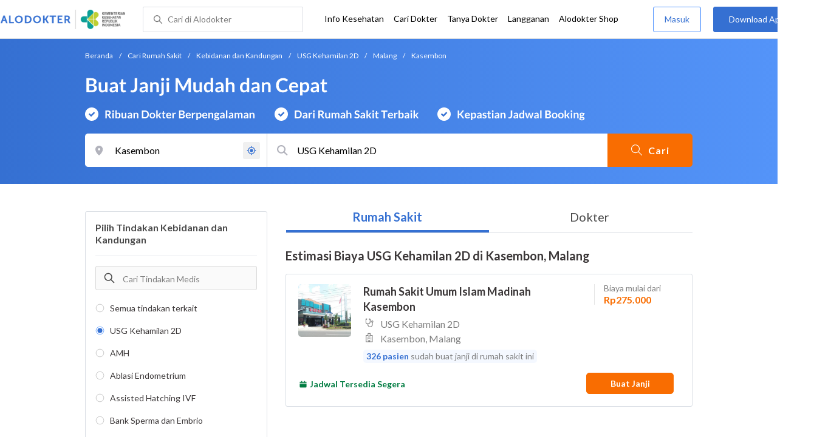

--- FILE ---
content_type: text/html; charset=utf-8
request_url: https://www.alodokter.com/cari-rumah-sakit/ginekologi/usg-kehamilan/malang/kasembon
body_size: 43321
content:
<!DOCTYPE html> <html lang="id"> <head> <script type="text/javascript">
    window.dataLayer = window.dataLayer || []
    const userId = ""
    window.dataLayer = window.dataLayer || []
    const pageType = "hospital"
    let contentPage = getContentPage(pageType)
    dataLayer.push({
        user_id: userId,
        content_group: contentPage
    });
    localStorage.setItem('content_group', contentPage);

    function getContentPage(){
        let contentPage
        switch (pageType) {
        case 'home':
            const actionPage = "search"
            if(actionPage == 'index'){
                contentPage = "Homepage"
            } else {
                contentPage = "Page"
            }
            break;
        case 'tags':
            contentPage = "Tag Page"
            break;
        case 'komunitas/topics':
        case 'komunitas/discussions':
            contentPage = "Komunitas Page"
            break;
        case 'categories':
            //Hidup Sehat Page, Keluarga Page and Kesehatan Page for index page
            contentPage = ''
            break;
        case 'article':
            //Hidup Sehat Page, Keluarga Page and Kesehatan Page for article page
            contentPage = '' + " Page"
            break;
        case 'disease':
            contentPage = "Disease Page"
            break;
        case 'drugs':
            contentPage = "Drug Page"
            break;
        case 'komunitas/users':
            contentPage = "Profile Page"
            break;
        default:
            contentPage = "Page"
            break;
        }
        return contentPage
    }
</script> <script defer type="text/javascript" src="https://static.criteo.net/js/ld/ld.js" defer></script> <script defer>(function(w,d,s,l,i){w[l]=w[l]||[];w[l].push({'gtm.start':
new Date().getTime(),event:'gtm.js'});var f=d.getElementsByTagName(s)[0],
j=d.createElement(s),dl=l!='dataLayer'?'&l='+l:'';j.defer=true;j.src=   
'https://www.googletagmanager.com/gtm.js?id='+i+dl;f.parentNode.insertBefore(j,f);
})(window,document,'script','dataLayer','GTM-52W4MMF');</script> <title>Biaya USG Kehamilan 2D di Kasembon, Malang - Rumah Sakit Terbaik - Alodokter </title> <meta http-equiv="Pragma" content="public"> <meta http-equiv="Cache-Control" content="public"> <link rel="preconnect" href="https://fonts.googleapis.com"> <link rel="preconnect" href="https://fonts.gstatic.com" crossorigin> <link href="https://fonts.googleapis.com/css2?family=Lato:wght@400;600;700&display=swap" rel="stylesheet"> <style>
    html, body {
        margin: 0 auto;
        font-family: "Lato", sans-serif;
        font-size: 16px;
        color: #3b3738;
        line-height: 1.44;
        font-weight: 400;
        -webkit-font-smoothing: antialiased;
        -moz-osx-font-smoothing: grayscale;
        text-rendering: optimizeLegibility;
        -moz-font-feature-settings: "liga" on;
      }

    input{
       font-family: "Lato", sans-serif !important;
    }

      ::placeholder {
        color: #dadee4;
        font-family: 'Lato' !important;
      }

      /* GLOBAL CSS */
      .container-fluid {
        width: 1340px;
        margin: 0 auto;
        padding: 0;
      }

      .container {
        margin: 0 auto;
        padding: 0;
        width: 1000px;
        display: flex;
        justify-content:space-between;

      }

      .content-inner-background {
        background-color: #fafafa;
      }


      .main-container {
        width: 667px;
        margin: 0;
        padding: 0;
        display: inline-block;
        padding-top: 63px;
      }

      .side-container {
        width: 300px;
        margin: 0;
        padding: 0;
        display: inline-block;
        padding-top: 63px;
      }

      .dfp-container {
        margin-bottom: 20px;
      }

      .post-index-title{color:#000;}

      /* TAG H */
      h1.search-result{
        font-size: 20px;
        font-weight: 600;
        font-style: normal;
        font-stretch: normal;
        line-height: 1.42;
        letter-spacing: normal;
        color: #000000;
        margin: 4px 0px 16px;
      }
      .h1 {
        font-size: 24px;
        font-weight: bold;
        color:#000;
      }

      .h2 {
        font-size: 21px;
        font-weight: bold;
        margin-bottom: 20px;
      }

      /* MAIN CONTAINER */
      .detail-rs, .contact-rs {
        margin-top: 45px;
      }

      .stickySide {
          top: 78px;
          width: 300px;
          background-color: #fff;
          position: webkit-sticky;
          position: sticky;
        }
        .stickyMain {
          top: 63px;
          width: 300px;
          background-color: #fff;
          position: webkit-sticky;
          position: sticky;
        }

      /* card-hospital-tindakan-medis */
      .h2 {
        font-size: 21px;
        font-weight: bold;
      }
      .button.link-button {
        text-decoration: none;
        text-align: center;
        display: block;
        border: 0;
        border-radius: 3px;
        color: #FFFFFF;
      }

      .button.link-button.reservation_active {
        width: 120px;
        line-height: 40px;
        letter-spacing: 1px;
        background-color: #ff427f;
      }

      .disabled {
        opacity: 0.5
      }

      /* HOSPITAL DOCTOR */

      .hospital-doctor-image {
        margin-right: 15px;
        display: inline-block;
        vertical-align: top;
      }

      .hospital-doctor-name {
        display: inline-block;
        vertical-align: top;
      }

      .hospital-doctor-name a {
        margin: 0;
        font-weight: bold;
        text-decoration: none;
        color: #3570D2;
      }

      .hospital-doctor-name ul {
        padding-left: 20px;
      }

      .link-button-container {
        display: inline-block;
        float: right;
      }

      /*.accordion-hospital-room {
        margin-bottom: 20px;
      }*/

      .accordion-hospital-doctor-container{
          margin-bottom: 40px;
      }

      .accordion-hospital-doctor-view {
        margin-bottom: 20px;
      }

      .active {
        background-position: 9px 24px;
        background-repeat: no-repeat;
        background-color: #FFFFFF;
        border-bottom: none;
        border-radius: 2px 2px 0 0;
      }

      .accordion-hospital-procedure {
        width: 600px;
        border: 1px solid #979797;
      }

      .accordion.schedule {
        border: 0;
        width: 100%;
        background-image: url("../images/down.png");
        background-position: 140px 22px;
        transition: 0.4s;
      }

      .accordion.schedule.active  {
      }

      .panel.schedule {
        border: 0;
        width: auto;
        margin-left: 35px;
      }

      .accordion.room {
        height: 55px;
      }

      .accordion.room {
        height: 80px;
      }

      .accordion p {
        margin: 0;
      }

      .ga-procedure {
        width:425px;
      }

      .accordion:hover {
        background-color: #FFFFFF;
      }

      .active .panel {
        height: 300px;
      }

      .panel {
        width: 665px;
        border: solid 1px #979797;
        border-radius: 0 0 2px 2px;
        border-top: none;
        background-color: #FFFFFF;
        overflow: hidden;
        transition: max-height 0.2s ease-out;
        max-height: 0;
      }

      .see-schedule {
        color: #3570d2;
        font-weight: bold;
      }

      .float-left.title {
        font-weight: bold;
      }

      .float-right.title {
        font-weight: bold;
      }

      .date-time {
        clear: both;
        border-bottom: 1px dashed #979797;
        margin: 35px 0;
      }

      .float-left {
        float: left;
      }

      .float-right {
        float: right;
      }

      /* accordion-hospital-domain */

      .button.link-button {
        font-family: "Lato", sans-serif;
        text-decoration: none;
        text-align: center;
        display: block;
        border: 0;
        border-radius: 3px;
        color: #FFFFFF;
      }

      .accordion-hospital-domain {
        margin-bottom: 20px;
      }

      .active {
        background-position: 9px 24px;
        background-repeat: no-repeat;
        background-color: #FFFFFF;
        border-bottom: none;
        border-radius: 2px 2px 0 0;
      }

      .accordion p {
        margin: 0;
      }

      .accordion:hover {
        background-color: #FFFFFF;
      }

      .active .panel {
        height: 300px;
      }

      .adunit {
          margin-bottom: 20px;
        }
        .h2-related{
          font-size: 24px;
          font-weight: 900;
          font-style: normal;
          font-stretch: normal;
          line-height: 1.42;
          letter-spacing: normal;
          color: #000000;
          margin-top: 20px;
          margin-bottom: 12px;
        }
        .h2-related-article{
          font-size: 24px;
          font-weight: bold;
          font-style: normal;
          font-stretch: normal;
          line-height: 1.32;
          letter-spacing: -0.3px;
          margin: 0;
          margin-bottom: 20px;
          color: #000;
        }
      /* accordion-hospital-domain-procedure */

      .button.link-button {
                text-decoration: none;
                text-align: center;
                display: block;
                border: 0;
                border-radius: 3px;
                color: #FFFFFF;
              }

              .accordion-hospital-domain {
                margin-bottom: 20px;
              }

              .accordion.domain-procedure {
                border: 0;
                width: 100%;
                margin-left: 30px;
              }

              .panel.domain-procedure {
                border: 0;
                width: 100%;
              }

              .domain-procedure-wrapper {
                margin: 0 15px 15px 60px;
              }

              .domain-procedure-cost {
                width: 265px;
                line-height: 35px;
                text-align: center;
                font-weight: bold;
                color: #3570d2;
                border-radius: 3px;
                border: solid 1px #dadee4;
              }

              .button.link-button.consultation_reservation {
                width: 665px;
                line-height: 50px;
                letter-spacing: 1px;
                background-color: #ff427f;
                text-transform: uppercase
              }

              .accordion {
                background-color: #FFFFFF;
                background-position: center left 10px;
                background-repeat: no-repeat;
                cursor: pointer;
                padding: 16px 0px;
                text-indent: 30px;
                text-align: left;
                outline: none;
                font-size: 15px;
                transition: 0.4s;
                border-radius: 2px;
                border-bottom: 0;
                width: 100%;
              }

              .active {
                background-position: center left 10px;
                background-repeat: no-repeat;
                background-color: #FFFFFF;
                border-bottom: none;
                border-radius: 2px 2px 0 0;
              }

              .accordion p {
                margin: 0;
              }

              .accordion-button {
                font-size: 20px;
                font-weight: bold;
                line-height: 1.05;
                color: #3b3738;
                font-family: "Lato";
              }

              .accordion:hover {
                background-color: #FFFFFF;
              }

              .active .panel {
                height: 300px;
              }
              .procedure-description-container{
                margin-top: 80px;
              }

              .post-content a {
                  color: #3570d2;
                }

              .popular-search a{
                text-decoration:none;
                color: #3570D2;
              }

                .button.link-button.reservation_active_list {
                  width: 160px;
                  line-height: 40px;
                  font-size: 14px;
                  font-weight: bold;
                  letter-spacing: 1px;
                  background-color: #ff427f;
                  text-transform: uppercase;
                  right: 0;
                  position: absolute;
                  margin-right: 20px;
                  margin-top: 5px;
              }

              @media only screen and (max-width:1340px) {
                .stickyMain {
                    position: unset;
                }
              }

              .grecaptcha-badge { visibility: hidden; }
</style> <meta charset="UTF-8"> <meta name="viewport" content="width=device-width, initial-scale=1.0, user-scalable=yes, maximum-scale=5"> <link rel="shortcut icon" type="image/x-icon" href="/assets/favicon-73b49b1e9302b388560f5836153dcf6a1ec42c607c96fc65d5b29e773c85374a.ico"/> <link rel="icon" type="image/png" href="/assets/favicon-48x48-fe366add8379860e5ee5041f0b6b9745ff450a945001d5f04fd8a0d706837ea6.png" sizes="48x48"/> <link rel="apple-touch-icon" type="image/png" href="/assets/apple-touch-icon-fbe9a22f2fc74b52818c962ab91b40031f1e6dd2d614f376eb1efcc03c5bba0b.png" sizes="192x192"/> <meta name="apple-mobile-web-app-title" content="Alodokter"> <meta name="application-name" content="Alodokter"> <meta name="msapplication-TileColor" content="#ffffff"> <meta name="apple-mobile-web-app-status-bar-style" content="#3973cf"> <meta name="theme-color" content="#3973cf"> <meta name="alexaVerifyID" content="n_Kykr_OZlOYYRDisl_bHGZYccc"> <meta name="google-site-verification" content=j8xshrH7uBo3AEjk-HfjufpapvzwkNHw57NXFN3G07Y> <meta name="msvalidate.01" content=C233DAA628883F2DD70CD54C789D0494> <meta name="wellness_card" content="false"> <meta name="criteo_account" content="62444"> <meta name="description" content="Dapatkan estimasi biaya untuk USG Kehamilan 2D di Kasembon, Malang pada pilihan rumah sakit dan dokter terbaik. Tim ahli medis kami siap memandu Anda memilih tindakan USG Kehamilan 2D yang paling tepat"/> <meta name="keywords" content="alodokter, kesehatan, medis, penyakit, komunitas kesehatan, dokter, konsultasi kesehatan, informasi kesehatan, komunitas, diskusi kesehatan"/> <meta name="facebook-domain-verification" content="v9k4b24zt24dxdo39v3ab3gnt5ns5b"/> <meta property="fb:app_id" content="331705120345014"/> <meta property="og:site_name" content="Alodokter"/> <meta property="og:type" content="website"/> <meta property="og:title" content="Biaya USG Kehamilan 2D di Kasembon, Malang - Rumah Sakit Terbaik - Alodokter "/> <meta property="og:url" content="https://www.alodokter.com/cari-rumah-sakit/ginekologi/usg-kehamilan/malang/kasembon"/> <meta property="og:description" content="Dapatkan estimasi biaya untuk USG Kehamilan 2D di Kasembon, Malang pada pilihan rumah sakit dan dokter terbaik. Tim ahli medis kami siap memandu Anda memilih tindakan USG Kehamilan 2D yang paling tepat"/> <meta property="og:locale" content="en_US"/> <meta property="og:image" itemprop="image" content="https://www.alodokter.com/wp-content/uploads/2014/07/dokter-indonesia-alodokter.jpg"/> <meta property="og:image:width" content="650"/> <meta property="og:image:height" content="433"/> <meta property="og:image:type" content="image/jpeg"/> <link rel='canonical' href='https://www.alodokter.com/cari-rumah-sakit/ginekologi/usg-kehamilan/malang/kasembon'/> <meta name="referer" content="http://www.google.com"/> <meta name="platform" content="Desktop"/> <meta name="recaptcha-site-key" content="6Ldg7gQhAAAAAN8ebL4Gr-hTid51r0i9BpsdaEWE"/> <script src="https://www.google.com/recaptcha/enterprise.js?render=6Ldg7gQhAAAAAN8ebL4Gr-hTid51r0i9BpsdaEWE"></script> <meta name="csrf-param" content="authenticity_token"/> <meta name="csrf-token" content="NMhQ9guxc2L1Fy639Wqjdxlm+s1jlGOF5461V4MpOQx/oEPCZ7F+A94YgRx+RcMsMZPdfzS0blOEo/IeKDi6nw=="/> <script>
        !function(f,b,e,v,n,t,s){if(f.fbq)return;n=f.fbq=function(){n.callMethod?
            n.callMethod.apply(n,arguments):n.queue.push(arguments)};if(!f._fbq)f._fbq=n;
            n.push=n;n.loaded=!0;n.version='2.0';n.queue=[];t=b.createElement(e);t.async=!0;
            t.src=v;s=b.getElementsByTagName(e)[0];s.parentNode.insertBefore(t,s)}
        (window, document,'script','https://connect.facebook.net/en_US/fbevents.js');
        fbq('init', '948327898593359');
        fbq('track', "PageView");
    </script> <script type='text/javascript'>
        function initExperiment(ExperimentID, callback){if (!ExperimentID){return callback(null);}var r=false; var s=document.createElement('script'); s.type='text/javascript'; s.src='//www.google-analytics.com/cx/api.js?experiment='+ExperimentID; s.onload=function(){if (!r && (!this.readyState || this.readyState=='complete')){r=true; callback(cxApi.chooseVariation());}else{callback(null)}}; s.onerror=function(){callback(null)}; var t=document.getElementsByTagName('script')[0]; t.parentNode.insertBefore(s, t);}
        (function(i,s,o,g,r,a,m){i['GoogleAnalyticsObject']=r;i[r]=i[r]||function(){
        (i[r].q=i[r].q||[]).push(arguments)},i[r].l=1*new Date();a=s.createElement(o),
        m=s.getElementsByTagName(o)[0];a.async=1;a.src=g;m.parentNode.insertBefore(a,m)
        })(window,document,'script','//www.google-analytics.com/analytics.js','ga');
        ga('create', 'UA-52179504-1', 'alodokter.com');
        ga('require', 'displayfeatures');

        window.GAPageType = 'Hospital';
        ga('set', 'contentGroup1', 'Hospital Page');


        var typePage = 'search';
        if (typePage == 'reservasi_success') {
            window.GAPageType = 'Hospital Reservation Success Desktop';
            ga('set', 'contentGroup1', 'Hospital Reservation Success Desktop');
        }

        initExperiment(window.ExperimentID, function(variation) {
            if (variation !== null) {
                window.ExperimentReady = true;
                window.ExperimentVariation = variation;
                ga('set', 'expId', window.ExperimentID);
                ga('set', 'expVar', window.ExperimentVariation);
            }
            ga('send', 'pageview');
            ga('send', 'event', 'Scroll Depth', GAPageType, '0%');
        });
    </script> <script type='text/javascript'>
        var googletag = googletag || {};
        googletag.cmd = googletag.cmd || [];
    </script> <script async="async" src="https://securepubads.g.doubleclick.net/tag/js/gpt.js"></script> <script async src="//alodokter.api.useinsider.com/ins.js?id=10005708"></script> </head> <body gmap-key="AIzaSyCYtVnlsMPBkHJIYwlJyvfT7B5LCMkwGfc"> <top-navbar-view id="top-navbar-view" user-photo="" is-show-kemenkes ="{&quot;kemenkes_partnership&quot;:true,&quot;kemenkes_top_bar_desktop&quot;:&quot;https://res.cloudinary.com/dk0z4ums3/image/upload/f_auto,q_auto/v1634020083/aloweb_assets/logo-header.png&quot;,&quot;kemenkes_bottom_banner_desktop&quot;:&quot;https://res.cloudinary.com/dk0z4ums3/image/upload/f_auto,q_auto/v1730097699/setting/1730097698.png&quot;,&quot;kemenkes_top_bar_mobile&quot;:&quot;https://res.cloudinary.com/dk0z4ums3/image/upload/f_auto,q_auto/v1634020083/aloweb_assets/logo-header.png&quot;,&quot;kemenkes_bottom_banner_mobile&quot;:&quot;https://res.cloudinary.com/dk0z4ums3/image/upload/f_auto,q_auto/v1730097809/setting/1730097808.png&quot;}" user-login="" user-fullname="" total-notif="0" doctor-editor-link="" user-link="" show-hide-menu="{&quot;web_show_top_navbar_aloproteksi&quot;:true,&quot;web_show_top_navbar_aloshop&quot;:true,&quot;web_show_top_navbar_caridokter&quot;:true,&quot;web_show_top_navbar_hidupsehat&quot;:true,&quot;web_show_top_navbar_infokesehatan&quot;:true,&quot;web_show_top_navbar_keluarga&quot;:true,&quot;web_show_top_navbar_kesehatan&quot;:true,&quot;web_show_top_navbar_obat&quot;:true,&quot;web_show_top_navbar_penyakit&quot;:true,&quot;web_show_top_navbar_tanyadokter&quot;:true,&quot;web_show_top_navbar_alochoice&quot;:true}" pdpa-content="{&quot;title&quot;:&quot;Perlindungan Data Anda yang Utama Bagi Kami&quot;,&quot;description&quot;:&quot;Saya telah memercayakan informasi untuk disimpan \u0026 digunakan. Keamanan data terlindungi sesuai \u003ca href=&#39;/syarat-dan-ketentuan&#39; target=&#39;_blank&#39;\u003e\u003cb\u003eSyarat \u0026 Ketentuan\u003c/b\u003e\u003c/a\u003e serta \u003ca href=&#39;/privasi&#39; target=&#39;_blank&#39;\u003e\u003cb\u003ePrivasi Alodokter\u003c/b\u003e\u003c/a\u003e&quot;,&quot;error_text&quot;:&quot;Klik centang untuk menyetujui Syarat Ketentuan dan Aturan Privasi ALODOKTER&quot;}" alodokter-otp-service="whatsapp"></top-navbar-view> <div class="content"> <omni-search id="omniSearch" base-url="/cari-rumah-sakit/" breadcrumb-list="[{&quot;label&quot;:&quot;Beranda&quot;,&quot;url&quot;:&quot;/&quot;},{&quot;label&quot;:&quot;Cari Rumah Sakit&quot;,&quot;url&quot;:&quot;/cari-rumah-sakit&quot;},{&quot;label&quot;:&quot;Kebidanan dan Kandungan&quot;,&quot;url&quot;:&quot;/cari-rumah-sakit/ginekologi&quot;},{&quot;label&quot;:&quot;USG Kehamilan 2D&quot;,&quot;url&quot;:&quot;/cari-rumah-sakit/ginekologi/usg-kehamilan&quot;},{&quot;label&quot;:&quot;Malang&quot;,&quot;url&quot;:&quot;/cari-rumah-sakit/ginekologi/usg-kehamilan/malang&quot;},{&quot;label&quot;:&quot;Kasembon&quot;,&quot;url&quot;:&quot;/cari-rumah-sakit/ginekologi/usg-kehamilan/malang/kasembon&quot;}]" location-permalink="malang/kasembon" location-permalink-id="608baf3620a5880c7337b98d" location-selected="Kasembon" permalink="ginekologi/usg-kehamilan/" domain-permalink="ginekologi" search-input="USG Kehamilan 2D" category="procedure" procedure-permalink="usg-kehamilan"></omni-search> <hero-doctor hidden id="searchHospital" permalink="/cari-rumah-sakit/" city-dropdown-list="[{&quot;id&quot;:&quot;608baf3620a5880c7337b98d&quot;,&quot;flag&quot;:&quot;Malang, Kasembon,&quot;,&quot;name&quot;:&quot;Kasembon, Malang&quot;,&quot;city_permalink&quot;:&quot;malang&quot;,&quot;district_permalink&quot;:&quot;kasembon&quot;,&quot;type&quot;:&quot;district&quot;},{&quot;id&quot;:&quot;5c0e391124a48b0e5400f30c&quot;,&quot;flag&quot;:&quot;Malang, Klojen,&quot;,&quot;name&quot;:&quot;Klojen, Malang&quot;,&quot;city_permalink&quot;:&quot;malang&quot;,&quot;district_permalink&quot;:&quot;klojen&quot;,&quot;type&quot;:&quot;district&quot;},{&quot;id&quot;:&quot;5bbf0fe8f578bb6f5e4bea25&quot;,&quot;flag&quot;:&quot;Ambon&quot;,&quot;name&quot;:&quot;Ambon&quot;,&quot;city_permalink&quot;:&quot;ambon&quot;,&quot;type&quot;:&quot;city&quot;},{&quot;id&quot;:&quot;608ba7b558a92c0c03793430&quot;,&quot;flag&quot;:&quot;Ambon, Sirimau,&quot;,&quot;name&quot;:&quot;Sirimau, Ambon&quot;,&quot;city_permalink&quot;:&quot;ambon&quot;,&quot;district_permalink&quot;:&quot;sirimau&quot;,&quot;type&quot;:&quot;district&quot;},{&quot;id&quot;:&quot;600a5458e278300d87629ef9&quot;,&quot;flag&quot;:&quot;Badung&quot;,&quot;name&quot;:&quot;Badung&quot;,&quot;city_permalink&quot;:&quot;badung&quot;,&quot;type&quot;:&quot;city&quot;},{&quot;id&quot;:&quot;5add4972fbf12e5f6c0bdcab&quot;,&quot;flag&quot;:&quot;Badung, Kuta,&quot;,&quot;name&quot;:&quot;Kuta, Badung&quot;,&quot;city_permalink&quot;:&quot;badung&quot;,&quot;district_permalink&quot;:&quot;kuta&quot;,&quot;type&quot;:&quot;district&quot;},{&quot;id&quot;:&quot;59d767f44eb9d80323ed4222&quot;,&quot;flag&quot;:&quot;Bali&quot;,&quot;name&quot;:&quot;Bali&quot;,&quot;city_permalink&quot;:&quot;bali&quot;,&quot;type&quot;:&quot;city&quot;},{&quot;id&quot;:&quot;626a5e42a987110c12ad3c5d&quot;,&quot;flag&quot;:&quot;Bali, Karangasem,&quot;,&quot;name&quot;:&quot;Karangasem, Bali&quot;,&quot;city_permalink&quot;:&quot;bali&quot;,&quot;district_permalink&quot;:&quot;karangasem&quot;,&quot;type&quot;:&quot;district&quot;},{&quot;id&quot;:&quot;61e650047b18200e049a2d4c&quot;,&quot;flag&quot;:&quot;Bali, Kedonganan,&quot;,&quot;name&quot;:&quot;Kedonganan, Bali&quot;,&quot;city_permalink&quot;:&quot;bali&quot;,&quot;district_permalink&quot;:&quot;kedonganan&quot;,&quot;type&quot;:&quot;district&quot;},{&quot;id&quot;:&quot;5add4972fbf12e5f6c0bdcb6&quot;,&quot;flag&quot;:&quot;Bali, Nusa Dua,&quot;,&quot;name&quot;:&quot;Nusa Dua, Bali&quot;,&quot;city_permalink&quot;:&quot;bali&quot;,&quot;district_permalink&quot;:&quot;nusa-dua&quot;,&quot;type&quot;:&quot;district&quot;},{&quot;id&quot;:&quot;59dc71664eb9d846d74e2db7&quot;,&quot;flag&quot;:&quot;Balikpapan&quot;,&quot;name&quot;:&quot;Balikpapan&quot;,&quot;city_permalink&quot;:&quot;balikpapan&quot;,&quot;type&quot;:&quot;city&quot;},{&quot;id&quot;:&quot;5c0e29ba2ee69f0e0e6975ed&quot;,&quot;flag&quot;:&quot;Balikpapan, Balikpapan Kota,&quot;,&quot;name&quot;:&quot;Balikpapan Kota, Balikpapan&quot;,&quot;city_permalink&quot;:&quot;balikpapan&quot;,&quot;district_permalink&quot;:&quot;balikpapan-kota&quot;,&quot;type&quot;:&quot;district&quot;},{&quot;id&quot;:&quot;5add4972fbf12e5f6c0bdcae&quot;,&quot;flag&quot;:&quot;Balikpapan, Balikpapan Selatan,&quot;,&quot;name&quot;:&quot;Balikpapan Selatan, Balikpapan&quot;,&quot;city_permalink&quot;:&quot;balikpapan&quot;,&quot;district_permalink&quot;:&quot;balikpapan-selatan&quot;,&quot;type&quot;:&quot;district&quot;},{&quot;id&quot;:&quot;63c8bfe8b084550b157e48be&quot;,&quot;flag&quot;:&quot;Balikpapan, Balikpapan Timur,&quot;,&quot;name&quot;:&quot;Balikpapan Timur, Balikpapan&quot;,&quot;city_permalink&quot;:&quot;balikpapan&quot;,&quot;district_permalink&quot;:&quot;balikpapan-timur&quot;,&quot;type&quot;:&quot;district&quot;},{&quot;id&quot;:&quot;5bbd7654f578bb6f5e4bdb60&quot;,&quot;flag&quot;:&quot;Bandar Lampung&quot;,&quot;name&quot;:&quot;Bandar Lampung&quot;,&quot;city_permalink&quot;:&quot;bandar-lampung&quot;,&quot;type&quot;:&quot;city&quot;},{&quot;id&quot;:&quot;6090f77e6ea1040de1c2f431&quot;,&quot;flag&quot;:&quot;Bandar Lampung, Kedaton,&quot;,&quot;name&quot;:&quot;Kedaton, Bandar Lampung&quot;,&quot;city_permalink&quot;:&quot;bandar-lampung&quot;,&quot;district_permalink&quot;:&quot;kedaton&quot;,&quot;type&quot;:&quot;district&quot;},{&quot;id&quot;:&quot;626b3e831363e10df47205c7&quot;,&quot;flag&quot;:&quot;Bandar Lampung, Sukarame,&quot;,&quot;name&quot;:&quot;Sukarame, Bandar Lampung&quot;,&quot;city_permalink&quot;:&quot;bandar-lampung&quot;,&quot;district_permalink&quot;:&quot;sukarame&quot;,&quot;type&quot;:&quot;district&quot;},{&quot;id&quot;:&quot;6090fb7158a92c0c0379fe12&quot;,&quot;flag&quot;:&quot;Bandar Lampung, Teluk Betung Utara,&quot;,&quot;name&quot;:&quot;Teluk Betung Utara, Bandar Lampung&quot;,&quot;city_permalink&quot;:&quot;bandar-lampung&quot;,&quot;district_permalink&quot;:&quot;teluk-betung-utara&quot;,&quot;type&quot;:&quot;district&quot;},{&quot;id&quot;:&quot;59e856db4eb9d843281a3f20&quot;,&quot;flag&quot;:&quot;Bandung&quot;,&quot;name&quot;:&quot;Bandung&quot;,&quot;city_permalink&quot;:&quot;bandung&quot;,&quot;type&quot;:&quot;city&quot;},{&quot;id&quot;:&quot;5add4972fbf12e5f6c0bdcbf&quot;,&quot;flag&quot;:&quot;Bandung, Andir,&quot;,&quot;name&quot;:&quot;Andir, Bandung&quot;,&quot;city_permalink&quot;:&quot;bandung&quot;,&quot;district_permalink&quot;:&quot;andir&quot;,&quot;type&quot;:&quot;district&quot;},{&quot;id&quot;:&quot;608ba5e120a5880c7337b34d&quot;,&quot;flag&quot;:&quot;Bandung, Antapani,&quot;,&quot;name&quot;:&quot;Antapani, Bandung&quot;,&quot;city_permalink&quot;:&quot;bandung&quot;,&quot;district_permalink&quot;:&quot;antapani&quot;,&quot;type&quot;:&quot;district&quot;},{&quot;id&quot;:&quot;5add4972fbf12e5f6c0bdcc4&quot;,&quot;flag&quot;:&quot;Bandung, Bojongloa Kidul,&quot;,&quot;name&quot;:&quot;Bojongloa Kidul, Bandung&quot;,&quot;city_permalink&quot;:&quot;bandung&quot;,&quot;district_permalink&quot;:&quot;bejongloa-kidul&quot;,&quot;type&quot;:&quot;district&quot;},{&quot;id&quot;:&quot;5bac5d1ff578bb4256a6729c&quot;,&quot;flag&quot;:&quot;Bandung, Buah Batu,&quot;,&quot;name&quot;:&quot;Buah Batu, Bandung&quot;,&quot;city_permalink&quot;:&quot;bandung&quot;,&quot;district_permalink&quot;:&quot;buah-batu&quot;,&quot;type&quot;:&quot;district&quot;},{&quot;id&quot;:&quot;5add4972fbf12e5f6c0bdcc5&quot;,&quot;flag&quot;:&quot;Bandung, Cicendo,&quot;,&quot;name&quot;:&quot;Cicendo, Bandung&quot;,&quot;city_permalink&quot;:&quot;bandung&quot;,&quot;district_permalink&quot;:&quot;cicendo&quot;,&quot;type&quot;:&quot;district&quot;},{&quot;id&quot;:&quot;5add4972fbf12e5f6c0bdcbe&quot;,&quot;flag&quot;:&quot;Bandung, Coblong,&quot;,&quot;name&quot;:&quot;Coblong, Bandung&quot;,&quot;city_permalink&quot;:&quot;bandung&quot;,&quot;district_permalink&quot;:&quot;coblong&quot;,&quot;type&quot;:&quot;district&quot;},{&quot;id&quot;:&quot;5add4972fbf12e5f6c0bdcc7&quot;,&quot;flag&quot;:&quot;Bandung, Kiaracondong,&quot;,&quot;name&quot;:&quot;Kiaracondong, Bandung&quot;,&quot;city_permalink&quot;:&quot;bandung&quot;,&quot;district_permalink&quot;:&quot;kiaracondong&quot;,&quot;type&quot;:&quot;district&quot;},{&quot;id&quot;:&quot;5c2dafc7ae99c90e320866b3&quot;,&quot;flag&quot;:&quot;Bandung, Lengkong,&quot;,&quot;name&quot;:&quot;Lengkong, Bandung&quot;,&quot;city_permalink&quot;:&quot;bandung&quot;,&quot;district_permalink&quot;:&quot;lengkong&quot;,&quot;type&quot;:&quot;district&quot;},{&quot;id&quot;:&quot;5c37f7dc05f7c60c847be440&quot;,&quot;flag&quot;:&quot;Bandung, Sumur Bandung,&quot;,&quot;name&quot;:&quot;Sumur Bandung, Bandung&quot;,&quot;city_permalink&quot;:&quot;bandung&quot;,&quot;district_permalink&quot;:&quot;sumur-bandung&quot;,&quot;type&quot;:&quot;district&quot;},{&quot;id&quot;:&quot;5e1eca18b63f810d12a94976&quot;,&quot;flag&quot;:&quot;Bangka Belitung&quot;,&quot;name&quot;:&quot;Bangka Belitung&quot;,&quot;city_permalink&quot;:&quot;bangka-belitung&quot;,&quot;type&quot;:&quot;city&quot;},{&quot;id&quot;:&quot;5e1eca97b63f810d12a9497e&quot;,&quot;flag&quot;:&quot;Bangka Belitung, Bangka Tengah,&quot;,&quot;name&quot;:&quot;Bangka Tengah, Bangka Belitung&quot;,&quot;city_permalink&quot;:&quot;bangka-belitung&quot;,&quot;district_permalink&quot;:&quot;bangka-tengah&quot;,&quot;type&quot;:&quot;district&quot;},{&quot;id&quot;:&quot;62b5302da2fb940e38c89572&quot;,&quot;flag&quot;:&quot;Bangka Belitung, Sungai Liat,&quot;,&quot;name&quot;:&quot;Sungai Liat, Bangka Belitung&quot;,&quot;city_permalink&quot;:&quot;bangka-belitung&quot;,&quot;district_permalink&quot;:&quot;sungai-liat&quot;,&quot;type&quot;:&quot;district&quot;},{&quot;id&quot;:&quot;628b053b4dd9110da0857756&quot;,&quot;flag&quot;:&quot;Banjar&quot;,&quot;name&quot;:&quot;Banjar&quot;,&quot;city_permalink&quot;:&quot;banjar&quot;,&quot;type&quot;:&quot;city&quot;},{&quot;id&quot;:&quot;6090feab6ea1040de1c2f44f&quot;,&quot;flag&quot;:&quot;Banjar, Martapura,&quot;,&quot;name&quot;:&quot;Martapura, Banjar&quot;,&quot;city_permalink&quot;:&quot;banjar&quot;,&quot;district_permalink&quot;:&quot;martapura&quot;,&quot;type&quot;:&quot;district&quot;},{&quot;id&quot;:&quot;5b8380e7d76c7d6ad68a254c&quot;,&quot;flag&quot;:&quot;Banjarmasin&quot;,&quot;name&quot;:&quot;Banjarmasin&quot;,&quot;city_permalink&quot;:&quot;banjarmasin&quot;,&quot;type&quot;:&quot;city&quot;},{&quot;id&quot;:&quot;6090ff116ea1040de1c2f453&quot;,&quot;flag&quot;:&quot;Banjarmasin, Banjarmasin Tengah,&quot;,&quot;name&quot;:&quot;Banjarmasin Tengah, Banjarmasin&quot;,&quot;city_permalink&quot;:&quot;banjarmasin&quot;,&quot;district_permalink&quot;:&quot;banjarmasin-tengah&quot;,&quot;type&quot;:&quot;district&quot;},{&quot;id&quot;:&quot;5ff6a0710e6f3a0d3e846ee2&quot;,&quot;flag&quot;:&quot;Banyumas&quot;,&quot;name&quot;:&quot;Banyumas&quot;,&quot;city_permalink&quot;:&quot;banyumas&quot;,&quot;type&quot;:&quot;city&quot;},{&quot;id&quot;:&quot;61833e14a7d7860daff912a9&quot;,&quot;flag&quot;:&quot;Banyumas, Banyumas,&quot;,&quot;name&quot;:&quot;Banyumas, Banyumas&quot;,&quot;city_permalink&quot;:&quot;banyumas&quot;,&quot;district_permalink&quot;:&quot;banyumas&quot;,&quot;type&quot;:&quot;district&quot;},{&quot;id&quot;:&quot;60921d1458a92c0c037a34ef&quot;,&quot;flag&quot;:&quot;Banyumas, Purwokerto Timur,&quot;,&quot;name&quot;:&quot;Purwokerto Timur, Banyumas&quot;,&quot;city_permalink&quot;:&quot;banyumas&quot;,&quot;district_permalink&quot;:&quot;purwokerto-timur&quot;,&quot;type&quot;:&quot;district&quot;},{&quot;id&quot;:&quot;5c2f064927150e0c86613d11&quot;,&quot;flag&quot;:&quot;Banyuwangi&quot;,&quot;name&quot;:&quot;Banyuwangi&quot;,&quot;city_permalink&quot;:&quot;banyuwangi&quot;,&quot;type&quot;:&quot;city&quot;},{&quot;id&quot;:&quot;62048439282adc0c9ed6abe9&quot;,&quot;flag&quot;:&quot;Banyuwangi, Rogojampi,&quot;,&quot;name&quot;:&quot;Rogojampi, Banyuwangi&quot;,&quot;city_permalink&quot;:&quot;banyuwangi&quot;,&quot;district_permalink&quot;:&quot;rogojampi&quot;,&quot;type&quot;:&quot;district&quot;},{&quot;id&quot;:&quot;5b2b27742701aa6b3fd22008&quot;,&quot;flag&quot;:&quot;Batam&quot;,&quot;name&quot;:&quot;Batam&quot;,&quot;city_permalink&quot;:&quot;batam&quot;,&quot;type&quot;:&quot;city&quot;},{&quot;id&quot;:&quot;608baecf20a5880c7337b985&quot;,&quot;flag&quot;:&quot;Batam, Batam Kota,&quot;,&quot;name&quot;:&quot;Batam Kota, Batam&quot;,&quot;city_permalink&quot;:&quot;batam&quot;,&quot;district_permalink&quot;:&quot;batam-kota&quot;,&quot;type&quot;:&quot;district&quot;},{&quot;id&quot;:&quot;5f041cbcb86c0f0faa24d2c8&quot;,&quot;flag&quot;:&quot;Batu&quot;,&quot;name&quot;:&quot;Batu&quot;,&quot;city_permalink&quot;:&quot;batu&quot;,&quot;type&quot;:&quot;city&quot;},{&quot;id&quot;:&quot;609100166ea1040de1c2f457&quot;,&quot;flag&quot;:&quot;Batu, Junrejo,&quot;,&quot;name&quot;:&quot;Junrejo, Batu&quot;,&quot;city_permalink&quot;:&quot;batu&quot;,&quot;district_permalink&quot;:&quot;junrejo&quot;,&quot;type&quot;:&quot;district&quot;},{&quot;id&quot;:&quot;60922a06cbac440dc3411d93&quot;,&quot;flag&quot;:&quot;Bau-Bau&quot;,&quot;name&quot;:&quot;Bau-Bau&quot;,&quot;city_permalink&quot;:&quot;baubau&quot;,&quot;type&quot;:&quot;city&quot;},{&quot;id&quot;:&quot;5add4972fbf12e5f6c0bdcaf&quot;,&quot;flag&quot;:&quot;Bau-Bau, Wolio,&quot;,&quot;name&quot;:&quot;Wolio, Bau-Bau&quot;,&quot;city_permalink&quot;:&quot;baubau&quot;,&quot;district_permalink&quot;:&quot;wolio&quot;,&quot;type&quot;:&quot;district&quot;},{&quot;id&quot;:&quot;5944eb934eb9d8369c0df657&quot;,&quot;flag&quot;:&quot;Bekasi&quot;,&quot;name&quot;:&quot;Bekasi&quot;,&quot;city_permalink&quot;:&quot;bekasi&quot;,&quot;type&quot;:&quot;city&quot;},{&quot;id&quot;:&quot;5e3a6fa17f9f4d0d11c25385&quot;,&quot;flag&quot;:&quot;Bekasi, Babelan,&quot;,&quot;name&quot;:&quot;Babelan, Bekasi&quot;,&quot;city_permalink&quot;:&quot;bekasi&quot;,&quot;district_permalink&quot;:&quot;babelan&quot;,&quot;type&quot;:&quot;district&quot;},{&quot;id&quot;:&quot;5add4972fbf12e5f6c0bdc8a&quot;,&quot;flag&quot;:&quot;Bekasi, Bekasi Selatan,&quot;,&quot;name&quot;:&quot;Bekasi Selatan, Bekasi&quot;,&quot;city_permalink&quot;:&quot;bekasi&quot;,&quot;district_permalink&quot;:&quot;bekasi-selatan&quot;,&quot;type&quot;:&quot;district&quot;},{&quot;id&quot;:&quot;5add4972fbf12e5f6c0bdc8b&quot;,&quot;flag&quot;:&quot;Bekasi, Bekasi Timur,&quot;,&quot;name&quot;:&quot;Bekasi Timur, Bekasi&quot;,&quot;city_permalink&quot;:&quot;bekasi&quot;,&quot;district_permalink&quot;:&quot;bekasi-timur&quot;,&quot;type&quot;:&quot;district&quot;},{&quot;id&quot;:&quot;5c0e3367ee9a680f399e7671&quot;,&quot;flag&quot;:&quot;Bekasi, Bekasi Utara,&quot;,&quot;name&quot;:&quot;Bekasi Utara, Bekasi&quot;,&quot;city_permalink&quot;:&quot;bekasi&quot;,&quot;district_permalink&quot;:&quot;bekasi-utara&quot;,&quot;type&quot;:&quot;district&quot;},{&quot;id&quot;:&quot;608ba37b20a5880c7337b339&quot;,&quot;flag&quot;:&quot;Bekasi, Cibarusah,&quot;,&quot;name&quot;:&quot;Cibarusah, Bekasi&quot;,&quot;city_permalink&quot;:&quot;bekasi&quot;,&quot;district_permalink&quot;:&quot;cibarusah&quot;,&quot;type&quot;:&quot;district&quot;},{&quot;id&quot;:&quot;609100486ea1040de1c2f459&quot;,&quot;flag&quot;:&quot;Bekasi, Cibitung,&quot;,&quot;name&quot;:&quot;Cibitung, Bekasi&quot;,&quot;city_permalink&quot;:&quot;bekasi&quot;,&quot;district_permalink&quot;:&quot;cibitung&quot;,&quot;type&quot;:&quot;district&quot;},{&quot;id&quot;:&quot;615ac20f19d5310e4818fbae&quot;,&quot;flag&quot;:&quot;Bekasi, Cibubur,&quot;,&quot;name&quot;:&quot;Cibubur, Bekasi&quot;,&quot;city_permalink&quot;:&quot;bekasi&quot;,&quot;district_permalink&quot;:&quot;cibubur-bekasi&quot;,&quot;type&quot;:&quot;district&quot;},{&quot;id&quot;:&quot;6407fbe6db5f79019664df0b&quot;,&quot;flag&quot;:&quot;Bekasi, Cikarang Pusat,&quot;,&quot;name&quot;:&quot;Cikarang Pusat, Bekasi&quot;,&quot;city_permalink&quot;:&quot;bekasi&quot;,&quot;district_permalink&quot;:&quot;cikarang-pusat&quot;,&quot;type&quot;:&quot;district&quot;},{&quot;id&quot;:&quot;5e2ff16b64b0c60d117cc049&quot;,&quot;flag&quot;:&quot;Bekasi, Jatiasih,&quot;,&quot;name&quot;:&quot;Jatiasih, Bekasi&quot;,&quot;city_permalink&quot;:&quot;bekasi&quot;,&quot;district_permalink&quot;:&quot;jatiasih&quot;,&quot;type&quot;:&quot;district&quot;},{&quot;id&quot;:&quot;5add4972fbf12e5f6c0bdc89&quot;,&quot;flag&quot;:&quot;Bekasi, Jatisampurna,&quot;,&quot;name&quot;:&quot;Jatisampurna, Bekasi&quot;,&quot;city_permalink&quot;:&quot;bekasi&quot;,&quot;district_permalink&quot;:&quot;jatisampurna&quot;,&quot;type&quot;:&quot;district&quot;},{&quot;id&quot;:&quot;609100856ea1040de1c2f45d&quot;,&quot;flag&quot;:&quot;Bekasi, Kedungwaringin,&quot;,&quot;name&quot;:&quot;Kedungwaringin, Bekasi&quot;,&quot;city_permalink&quot;:&quot;bekasi&quot;,&quot;district_permalink&quot;:&quot;kedungwaringin&quot;,&quot;type&quot;:&quot;district&quot;},{&quot;id&quot;:&quot;6052d3ba8a59ec0dee454e52&quot;,&quot;flag&quot;:&quot;Bekasi, Medan Satria,&quot;,&quot;name&quot;:&quot;Medan Satria, Bekasi&quot;,&quot;city_permalink&quot;:&quot;bekasi&quot;,&quot;district_permalink&quot;:&quot;medan-satria&quot;,&quot;type&quot;:&quot;district&quot;},{&quot;id&quot;:&quot;5c5ad9f2745b7350be8aeb6e&quot;,&quot;flag&quot;:&quot;Bekasi, Mustikajaya,&quot;,&quot;name&quot;:&quot;Mustikajaya, Bekasi&quot;,&quot;city_permalink&quot;:&quot;bekasi&quot;,&quot;district_permalink&quot;:&quot;mustikajaya&quot;,&quot;type&quot;:&quot;district&quot;},{&quot;id&quot;:&quot;5c203cbec738260e50838f6c&quot;,&quot;flag&quot;:&quot;Bekasi, Pondok Gede,&quot;,&quot;name&quot;:&quot;Pondok Gede, Bekasi&quot;,&quot;city_permalink&quot;:&quot;bekasi&quot;,&quot;district_permalink&quot;:&quot;pondok-gede&quot;,&quot;type&quot;:&quot;district&quot;},{&quot;id&quot;:&quot;5c0e36092ee69f0e0e697615&quot;,&quot;flag&quot;:&quot;Bekasi, Rawalumbu,&quot;,&quot;name&quot;:&quot;Rawalumbu, Bekasi&quot;,&quot;city_permalink&quot;:&quot;bekasi&quot;,&quot;district_permalink&quot;:&quot;rawalumbu&quot;,&quot;type&quot;:&quot;district&quot;},{&quot;id&quot;:&quot;609100986ea1040de1c2f45f&quot;,&quot;flag&quot;:&quot;Bekasi, Serang Baru,&quot;,&quot;name&quot;:&quot;Serang Baru, Bekasi&quot;,&quot;city_permalink&quot;:&quot;bekasi&quot;,&quot;district_permalink&quot;:&quot;serang-baru&quot;,&quot;type&quot;:&quot;district&quot;},{&quot;id&quot;:&quot;609100e16ea1040de1c2f461&quot;,&quot;flag&quot;:&quot;Bekasi, Sukatani,&quot;,&quot;name&quot;:&quot;Sukatani, Bekasi&quot;,&quot;city_permalink&quot;:&quot;bekasi&quot;,&quot;district_permalink&quot;:&quot;sukatani&quot;,&quot;type&quot;:&quot;district&quot;},{&quot;id&quot;:&quot;6052d4f13065df0e044ae7ef&quot;,&quot;flag&quot;:&quot;Bekasi, Tambun Selatan,&quot;,&quot;name&quot;:&quot;Tambun Selatan, Bekasi&quot;,&quot;city_permalink&quot;:&quot;bekasi&quot;,&quot;district_permalink&quot;:&quot;tambun-selatan&quot;,&quot;type&quot;:&quot;district&quot;},{&quot;id&quot;:&quot;6091006b6ea1040de1c2f45b&quot;,&quot;flag&quot;:&quot;Bekasi, Tambun Utara,&quot;,&quot;name&quot;:&quot;Tambun Utara, Bekasi&quot;,&quot;city_permalink&quot;:&quot;bekasi&quot;,&quot;district_permalink&quot;:&quot;tambun-utara&quot;,&quot;type&quot;:&quot;district&quot;},{&quot;id&quot;:&quot;5c76041853eb1f0c9cff5e37&quot;,&quot;flag&quot;:&quot;Bekasi, Tarumajaya,&quot;,&quot;name&quot;:&quot;Tarumajaya, Bekasi&quot;,&quot;city_permalink&quot;:&quot;bekasi&quot;,&quot;district_permalink&quot;:&quot;tarumajaya&quot;,&quot;type&quot;:&quot;district&quot;},{&quot;id&quot;:&quot;5b95c6a7d356c90e133ecac0&quot;,&quot;flag&quot;:&quot;Bengkulu&quot;,&quot;name&quot;:&quot;Bengkulu&quot;,&quot;city_permalink&quot;:&quot;bengkulu&quot;,&quot;type&quot;:&quot;city&quot;},{&quot;id&quot;:&quot;608ba68058a92c0c03793323&quot;,&quot;flag&quot;:&quot;Bengkulu, Gading Cempaka,&quot;,&quot;name&quot;:&quot;Gading Cempaka, Bengkulu&quot;,&quot;city_permalink&quot;:&quot;bengkulu&quot;,&quot;district_permalink&quot;:&quot;gading-cempaka&quot;,&quot;type&quot;:&quot;district&quot;},{&quot;id&quot;:&quot;6091015558a92c0c0379fe2c&quot;,&quot;flag&quot;:&quot;Bengkulu, Ratu Samban,&quot;,&quot;name&quot;:&quot;Ratu Samban, Bengkulu&quot;,&quot;city_permalink&quot;:&quot;bengkulu&quot;,&quot;district_permalink&quot;:&quot;ratu-samban&quot;,&quot;type&quot;:&quot;district&quot;},{&quot;id&quot;:&quot;5e13ffebb63f810d12a87204&quot;,&quot;flag&quot;:&quot;Binjai&quot;,&quot;name&quot;:&quot;Binjai&quot;,&quot;city_permalink&quot;:&quot;binjai&quot;,&quot;type&quot;:&quot;city&quot;},{&quot;id&quot;:&quot;608ba4ce58a92c0c037931ae&quot;,&quot;flag&quot;:&quot;Binjai, Binjai Utara,&quot;,&quot;name&quot;:&quot;Binjai Utara, Binjai&quot;,&quot;city_permalink&quot;:&quot;binjai&quot;,&quot;district_permalink&quot;:&quot;binjai-utara&quot;,&quot;type&quot;:&quot;district&quot;},{&quot;id&quot;:&quot;59ce164c4eb9d87681e4e7fb&quot;,&quot;flag&quot;:&quot;Bogor&quot;,&quot;name&quot;:&quot;Bogor&quot;,&quot;city_permalink&quot;:&quot;bogor&quot;,&quot;type&quot;:&quot;city&quot;},{&quot;id&quot;:&quot;616e7c196312bb0db4158423&quot;,&quot;flag&quot;:&quot;Bogor, Babakan Madang,&quot;,&quot;name&quot;:&quot;Babakan Madang, Bogor&quot;,&quot;city_permalink&quot;:&quot;bogor&quot;,&quot;district_permalink&quot;:&quot;babakan-madang&quot;,&quot;type&quot;:&quot;district&quot;},{&quot;id&quot;:&quot;5b713e8aedd57c787e7ce897&quot;,&quot;flag&quot;:&quot;Bogor, Baranangsiang,&quot;,&quot;name&quot;:&quot;Baranangsiang, Bogor&quot;,&quot;city_permalink&quot;:&quot;bogor&quot;,&quot;district_permalink&quot;:&quot;baranangsiang&quot;,&quot;type&quot;:&quot;district&quot;},{&quot;id&quot;:&quot;5c5ad9f2745b7350be8aeb6a&quot;,&quot;flag&quot;:&quot;Bogor, Bogor Barat,&quot;,&quot;name&quot;:&quot;Bogor Barat, Bogor&quot;,&quot;city_permalink&quot;:&quot;bogor&quot;,&quot;district_permalink&quot;:&quot;bogor-barat&quot;,&quot;type&quot;:&quot;district&quot;},{&quot;id&quot;:&quot;5cda71a506e5940df3a559bc&quot;,&quot;flag&quot;:&quot;Bogor, Bogor Selatan,&quot;,&quot;name&quot;:&quot;Bogor Selatan, Bogor&quot;,&quot;city_permalink&quot;:&quot;bogor&quot;,&quot;district_permalink&quot;:&quot;bogor-selatan&quot;,&quot;type&quot;:&quot;district&quot;},{&quot;id&quot;:&quot;5add4972fbf12e5f6c0bdca7&quot;,&quot;flag&quot;:&quot;Bogor, Bogor Tengah,&quot;,&quot;name&quot;:&quot;Bogor Tengah, Bogor&quot;,&quot;city_permalink&quot;:&quot;bogor&quot;,&quot;district_permalink&quot;:&quot;bogor-tengah&quot;,&quot;type&quot;:&quot;district&quot;},{&quot;id&quot;:&quot;5c247cbf885c200c436bc31c&quot;,&quot;flag&quot;:&quot;Bogor, Bogor Utara,&quot;,&quot;name&quot;:&quot;Bogor Utara, Bogor&quot;,&quot;city_permalink&quot;:&quot;bogor&quot;,&quot;district_permalink&quot;:&quot;bogor-utara&quot;,&quot;type&quot;:&quot;district&quot;},{&quot;id&quot;:&quot;5c0e2ad1ee9a680f399e7635&quot;,&quot;flag&quot;:&quot;Bogor, Bojong Gede,&quot;,&quot;name&quot;:&quot;Bojong Gede, Bogor&quot;,&quot;city_permalink&quot;:&quot;bogor&quot;,&quot;district_permalink&quot;:&quot;bojong-gede&quot;,&quot;type&quot;:&quot;district&quot;},{&quot;id&quot;:&quot;5c0e3ee12ee69f0e0e6976e8&quot;,&quot;flag&quot;:&quot;Bogor, Cibinong,&quot;,&quot;name&quot;:&quot;Cibinong, Bogor&quot;,&quot;city_permalink&quot;:&quot;bogor&quot;,&quot;district_permalink&quot;:&quot;cibinong&quot;,&quot;type&quot;:&quot;district&quot;},{&quot;id&quot;:&quot;5cbd62abb0d2740c7a5054bc&quot;,&quot;flag&quot;:&quot;Bogor, Cileungsi,&quot;,&quot;name&quot;:&quot;Cileungsi, Bogor&quot;,&quot;city_permalink&quot;:&quot;bogor&quot;,&quot;district_permalink&quot;:&quot;cileungsi&quot;,&quot;type&quot;:&quot;district&quot;},{&quot;id&quot;:&quot;6052d8813065df0e044af215&quot;,&quot;flag&quot;:&quot;Bogor, Gunung Sindur,&quot;,&quot;name&quot;:&quot;Gunung Sindur, Bogor&quot;,&quot;city_permalink&quot;:&quot;bogor&quot;,&quot;district_permalink&quot;:&quot;gunung-sindur&quot;,&quot;type&quot;:&quot;district&quot;},{&quot;id&quot;:&quot;5d1c5d2b4addbd0c28eaaba5&quot;,&quot;flag&quot;:&quot;Bogor, Sentul,&quot;,&quot;name&quot;:&quot;Sentul, Bogor&quot;,&quot;city_permalink&quot;:&quot;bogor&quot;,&quot;district_permalink&quot;:&quot;sentul&quot;,&quot;type&quot;:&quot;district&quot;},{&quot;id&quot;:&quot;5ece024e0eccc30d6bdadb17&quot;,&quot;flag&quot;:&quot;Bontang&quot;,&quot;name&quot;:&quot;Bontang&quot;,&quot;city_permalink&quot;:&quot;bontang&quot;,&quot;type&quot;:&quot;city&quot;},{&quot;id&quot;:&quot;6092161058a92c0c037a324b&quot;,&quot;flag&quot;:&quot;Bontang, Bontang Barat,&quot;,&quot;name&quot;:&quot;Bontang Barat, Bontang&quot;,&quot;city_permalink&quot;:&quot;bontang&quot;,&quot;district_permalink&quot;:&quot;bontang-barat&quot;,&quot;type&quot;:&quot;district&quot;},{&quot;id&quot;:&quot;609216396ea1040de1c30fcc&quot;,&quot;flag&quot;:&quot;Bontang, Bontang Selatan,&quot;,&quot;name&quot;:&quot;Bontang Selatan, Bontang&quot;,&quot;city_permalink&quot;:&quot;bontang&quot;,&quot;district_permalink&quot;:&quot;bontang-selatan&quot;,&quot;type&quot;:&quot;district&quot;},{&quot;id&quot;:&quot;6345203117030f0bca3b09bc&quot;,&quot;flag&quot;:&quot;Bontang, Bontang Utara,&quot;,&quot;name&quot;:&quot;Bontang Utara, Bontang&quot;,&quot;city_permalink&quot;:&quot;bontang&quot;,&quot;district_permalink&quot;:&quot;bontang-utara&quot;,&quot;type&quot;:&quot;district&quot;},{&quot;id&quot;:&quot;5d8db60ffe71290d445ba83b&quot;,&quot;flag&quot;:&quot;Boyolali&quot;,&quot;name&quot;:&quot;Boyolali&quot;,&quot;city_permalink&quot;:&quot;boyolali&quot;,&quot;type&quot;:&quot;city&quot;},{&quot;id&quot;:&quot;609216646ea1040de1c30fce&quot;,&quot;flag&quot;:&quot;Boyolali, Boyolali,&quot;,&quot;name&quot;:&quot;Boyolali, Boyolali&quot;,&quot;city_permalink&quot;:&quot;boyolali&quot;,&quot;district_permalink&quot;:&quot;boyolali&quot;,&quot;type&quot;:&quot;district&quot;},{&quot;id&quot;:&quot;5d8db638fe71290d445ba847&quot;,&quot;flag&quot;:&quot;Boyolali, Karanggede,&quot;,&quot;name&quot;:&quot;Karanggede, Boyolali&quot;,&quot;city_permalink&quot;:&quot;boyolali&quot;,&quot;district_permalink&quot;:&quot;karanggede&quot;,&quot;type&quot;:&quot;district&quot;},{&quot;id&quot;:&quot;5ed61d5d5d51010dbeba713d&quot;,&quot;flag&quot;:&quot;Brebes&quot;,&quot;name&quot;:&quot;Brebes&quot;,&quot;city_permalink&quot;:&quot;brebes&quot;,&quot;type&quot;:&quot;city&quot;},{&quot;id&quot;:&quot;60920e7e58a92c0c037a30e1&quot;,&quot;flag&quot;:&quot;Brebes, Banjarharjo,&quot;,&quot;name&quot;:&quot;Banjarharjo, Brebes&quot;,&quot;city_permalink&quot;:&quot;brebes&quot;,&quot;district_permalink&quot;:&quot;banjarharjo&quot;,&quot;type&quot;:&quot;district&quot;},{&quot;id&quot;:&quot;6090f8c458a92c0c0379fe02&quot;,&quot;flag&quot;:&quot;Brebes, Bumiayu,&quot;,&quot;name&quot;:&quot;Bumiayu, Brebes&quot;,&quot;city_permalink&quot;:&quot;brebes&quot;,&quot;district_permalink&quot;:&quot;bumiayu&quot;,&quot;type&quot;:&quot;district&quot;},{&quot;id&quot;:&quot;6152b227361fa20e95bac66c&quot;,&quot;flag&quot;:&quot;Brebes, Jatibarang,&quot;,&quot;name&quot;:&quot;Jatibarang, Brebes&quot;,&quot;city_permalink&quot;:&quot;brebes&quot;,&quot;district_permalink&quot;:&quot;jatibarang&quot;,&quot;type&quot;:&quot;district&quot;},{&quot;id&quot;:&quot;5e1eb5b2745d510d16342dee&quot;,&quot;flag&quot;:&quot;Buleleng&quot;,&quot;name&quot;:&quot;Buleleng&quot;,&quot;city_permalink&quot;:&quot;buleleng&quot;,&quot;type&quot;:&quot;city&quot;},{&quot;id&quot;:&quot;62907d26fbd3dd0e00b42c26&quot;,&quot;flag&quot;:&quot;Buleleng, Banjar Tegal,&quot;,&quot;name&quot;:&quot;Banjar Tegal, Buleleng&quot;,&quot;city_permalink&quot;:&quot;buleleng&quot;,&quot;district_permalink&quot;:&quot;banjar-tegal&quot;,&quot;type&quot;:&quot;district&quot;},{&quot;id&quot;:&quot;5e2e437784fd8a0d3acd7c2d&quot;,&quot;flag&quot;:&quot;Ciamis&quot;,&quot;name&quot;:&quot;Ciamis&quot;,&quot;city_permalink&quot;:&quot;ciamis&quot;,&quot;type&quot;:&quot;city&quot;},{&quot;id&quot;:&quot;6090f91258a92c0c0379fe04&quot;,&quot;flag&quot;:&quot;Ciamis, Baregbeg,&quot;,&quot;name&quot;:&quot;Baregbeg, Ciamis&quot;,&quot;city_permalink&quot;:&quot;ciamis&quot;,&quot;district_permalink&quot;:&quot;baregbeg&quot;,&quot;type&quot;:&quot;district&quot;},{&quot;id&quot;:&quot;5bae03d6f578bb4256a6964b&quot;,&quot;flag&quot;:&quot;Cianjur&quot;,&quot;name&quot;:&quot;Cianjur&quot;,&quot;city_permalink&quot;:&quot;cianjur&quot;,&quot;type&quot;:&quot;city&quot;},{&quot;id&quot;:&quot;610a3e6464e5680d07a5c702&quot;,&quot;flag&quot;:&quot;Cianjur, Pacet,&quot;,&quot;name&quot;:&quot;Pacet, Cianjur&quot;,&quot;city_permalink&quot;:&quot;cianjur&quot;,&quot;district_permalink&quot;:&quot;pacet&quot;,&quot;type&quot;:&quot;district&quot;},{&quot;id&quot;:&quot;599e59da4eb9d841c2dff694&quot;,&quot;flag&quot;:&quot;Cikarang&quot;,&quot;name&quot;:&quot;Cikarang&quot;,&quot;city_permalink&quot;:&quot;cikarang&quot;,&quot;type&quot;:&quot;city&quot;},{&quot;id&quot;:&quot;5c4832a37c8d120c4197dcc8&quot;,&quot;flag&quot;:&quot;Cikarang, Cikarang Barat,&quot;,&quot;name&quot;:&quot;Cikarang Barat, Cikarang&quot;,&quot;city_permalink&quot;:&quot;cikarang&quot;,&quot;district_permalink&quot;:&quot;cikarang-barat&quot;,&quot;type&quot;:&quot;district&quot;},{&quot;id&quot;:&quot;5add4972fbf12e5f6c0bdcd2&quot;,&quot;flag&quot;:&quot;Cikarang, Cikarang Selatan,&quot;,&quot;name&quot;:&quot;Cikarang Selatan, Cikarang&quot;,&quot;city_permalink&quot;:&quot;cikarang&quot;,&quot;district_permalink&quot;:&quot;cikarang-selatan&quot;,&quot;type&quot;:&quot;district&quot;},{&quot;id&quot;:&quot;5add4972fbf12e5f6c0bdc8e&quot;,&quot;flag&quot;:&quot;Cikarang, Cikarang Utara,&quot;,&quot;name&quot;:&quot;Cikarang Utara, Cikarang&quot;,&quot;city_permalink&quot;:&quot;cikarang&quot;,&quot;district_permalink&quot;:&quot;cikarang-utara&quot;,&quot;type&quot;:&quot;district&quot;},{&quot;id&quot;:&quot;5c2f1ed127150e0c86613f8c&quot;,&quot;flag&quot;:&quot;Cilacap&quot;,&quot;name&quot;:&quot;Cilacap&quot;,&quot;city_permalink&quot;:&quot;cilacap&quot;,&quot;type&quot;:&quot;city&quot;},{&quot;id&quot;:&quot;608ba73e20a5880c7337b35f&quot;,&quot;flag&quot;:&quot;Cilacap, Majenang,&quot;,&quot;name&quot;:&quot;Majenang, Cilacap&quot;,&quot;city_permalink&quot;:&quot;cilacap&quot;,&quot;district_permalink&quot;:&quot;majenang&quot;,&quot;type&quot;:&quot;district&quot;},{&quot;id&quot;:&quot;6213072b9993840e5395d058&quot;,&quot;flag&quot;:&quot;Cilacap, Sampang,&quot;,&quot;name&quot;:&quot;Sampang, Cilacap&quot;,&quot;city_permalink&quot;:&quot;cilacap&quot;,&quot;district_permalink&quot;:&quot;sampang&quot;,&quot;type&quot;:&quot;district&quot;},{&quot;id&quot;:&quot;5aa86ab34eb9d85b54624a7e&quot;,&quot;flag&quot;:&quot;Cirebon&quot;,&quot;name&quot;:&quot;Cirebon&quot;,&quot;city_permalink&quot;:&quot;cirebon&quot;,&quot;type&quot;:&quot;city&quot;},{&quot;id&quot;:&quot;60920d206ea1040de1c30de6&quot;,&quot;flag&quot;:&quot;Cirebon, Astanajapura,&quot;,&quot;name&quot;:&quot;Astanajapura, Cirebon&quot;,&quot;city_permalink&quot;:&quot;cirebon&quot;,&quot;district_permalink&quot;:&quot;astanajapura&quot;,&quot;type&quot;:&quot;district&quot;},{&quot;id&quot;:&quot;5add4972fbf12e5f6c0bdcce&quot;,&quot;flag&quot;:&quot;Cirebon, Harjamukti,&quot;,&quot;name&quot;:&quot;Harjamukti, Cirebon&quot;,&quot;city_permalink&quot;:&quot;cirebon&quot;,&quot;district_permalink&quot;:&quot;harjamukti&quot;,&quot;type&quot;:&quot;district&quot;},{&quot;id&quot;:&quot;60921eea58a92c0c037a34fb&quot;,&quot;flag&quot;:&quot;Cirebon, Lemahwungkuk,&quot;,&quot;name&quot;:&quot;Lemahwungkuk, Cirebon&quot;,&quot;city_permalink&quot;:&quot;cirebon&quot;,&quot;district_permalink&quot;:&quot;lemahwungkuk&quot;,&quot;type&quot;:&quot;district&quot;},{&quot;id&quot;:&quot;5c6a57b9cbf1330e7273631d&quot;,&quot;flag&quot;:&quot;Cirebon, Palimanan,&quot;,&quot;name&quot;:&quot;Palimanan, Cirebon&quot;,&quot;city_permalink&quot;:&quot;cirebon&quot;,&quot;district_permalink&quot;:&quot;palimanan&quot;,&quot;type&quot;:&quot;district&quot;},{&quot;id&quot;:&quot;60923ceacbac440ddf411253&quot;,&quot;flag&quot;:&quot;Cirebon, Plumbon,&quot;,&quot;name&quot;:&quot;Plumbon, Cirebon&quot;,&quot;city_permalink&quot;:&quot;cirebon&quot;,&quot;district_permalink&quot;:&quot;plumbon&quot;,&quot;type&quot;:&quot;district&quot;},{&quot;id&quot;:&quot;5e1411d3b63f810d12a873b4&quot;,&quot;flag&quot;:&quot;Deli Serdang&quot;,&quot;name&quot;:&quot;Deli Serdang&quot;,&quot;city_permalink&quot;:&quot;deli-serdang&quot;,&quot;type&quot;:&quot;city&quot;},{&quot;id&quot;:&quot;608ba7c520a5880c7337b374&quot;,&quot;flag&quot;:&quot;Deli Serdang, Lubuk Pakam,&quot;,&quot;name&quot;:&quot;Lubuk Pakam, Deli Serdang&quot;,&quot;city_permalink&quot;:&quot;deli-serdang&quot;,&quot;district_permalink&quot;:&quot;lubuk-pakam&quot;,&quot;type&quot;:&quot;district&quot;},{&quot;id&quot;:&quot;5b9f780c191c810e2fc25836&quot;,&quot;flag&quot;:&quot;Denpasar&quot;,&quot;name&quot;:&quot;Denpasar&quot;,&quot;city_permalink&quot;:&quot;denpasar&quot;,&quot;type&quot;:&quot;city&quot;},{&quot;id&quot;:&quot;6090f6a058a92c0c0379fdb1&quot;,&quot;flag&quot;:&quot;Denpasar, Denpasar Barat,&quot;,&quot;name&quot;:&quot;Denpasar Barat, Denpasar&quot;,&quot;city_permalink&quot;:&quot;denpasar&quot;,&quot;district_permalink&quot;:&quot;denpasar-barat&quot;,&quot;type&quot;:&quot;district&quot;},{&quot;id&quot;:&quot;5c0e375424a48b0e5400f2e1&quot;,&quot;flag&quot;:&quot;Denpasar, Denpasar Utara,&quot;,&quot;name&quot;:&quot;Denpasar Utara, Denpasar&quot;,&quot;city_permalink&quot;:&quot;denpasar&quot;,&quot;district_permalink&quot;:&quot;denpasar-utara&quot;,&quot;type&quot;:&quot;district&quot;},{&quot;id&quot;:&quot;59379cd26fcb9806fd530030&quot;,&quot;flag&quot;:&quot;Depok&quot;,&quot;name&quot;:&quot;Depok&quot;,&quot;city_permalink&quot;:&quot;depok&quot;,&quot;type&quot;:&quot;city&quot;},{&quot;id&quot;:&quot;5add4972fbf12e5f6c0bdc87&quot;,&quot;flag&quot;:&quot;Depok, Beji,&quot;,&quot;name&quot;:&quot;Beji, Depok&quot;,&quot;city_permalink&quot;:&quot;depok&quot;,&quot;district_permalink&quot;:&quot;beji&quot;,&quot;type&quot;:&quot;district&quot;},{&quot;id&quot;:&quot;5da692ff879a230ceacfeb39&quot;,&quot;flag&quot;:&quot;Depok, Bojongsari,&quot;,&quot;name&quot;:&quot;Bojongsari, Depok&quot;,&quot;city_permalink&quot;:&quot;depok&quot;,&quot;district_permalink&quot;:&quot;bojongsari&quot;,&quot;type&quot;:&quot;district&quot;},{&quot;id&quot;:&quot;6052efa03065df0e044af788&quot;,&quot;flag&quot;:&quot;Depok, Cilodong,&quot;,&quot;name&quot;:&quot;Cilodong, Depok&quot;,&quot;city_permalink&quot;:&quot;depok&quot;,&quot;district_permalink&quot;:&quot;cilodong&quot;,&quot;type&quot;:&quot;district&quot;},{&quot;id&quot;:&quot;5add4972fbf12e5f6c0bdc8c&quot;,&quot;flag&quot;:&quot;Depok, Pancoran Mas,&quot;,&quot;name&quot;:&quot;Pancoran Mas, Depok&quot;,&quot;city_permalink&quot;:&quot;depok&quot;,&quot;district_permalink&quot;:&quot;pancoran-mas&quot;,&quot;type&quot;:&quot;district&quot;},{&quot;id&quot;:&quot;5c483c987c8d120c4197e316&quot;,&quot;flag&quot;:&quot;Depok, Sawangan,&quot;,&quot;name&quot;:&quot;Sawangan, Depok&quot;,&quot;city_permalink&quot;:&quot;depok&quot;,&quot;district_permalink&quot;:&quot;sawangan&quot;,&quot;type&quot;:&quot;district&quot;},{&quot;id&quot;:&quot;5be28862aca28b0db4ae7b62&quot;,&quot;flag&quot;:&quot;Depok, Sukmajaya,&quot;,&quot;name&quot;:&quot;Sukmajaya, Depok&quot;,&quot;city_permalink&quot;:&quot;depok&quot;,&quot;district_permalink&quot;:&quot;sukmajaya&quot;,&quot;type&quot;:&quot;district&quot;},{&quot;id&quot;:&quot;600a37b5e278300d87628bec&quot;,&quot;flag&quot;:&quot;Gianyar&quot;,&quot;name&quot;:&quot;Gianyar&quot;,&quot;city_permalink&quot;:&quot;gianyar&quot;,&quot;type&quot;:&quot;city&quot;},{&quot;id&quot;:&quot;61f214817c1abc0ed30f7bed&quot;,&quot;flag&quot;:&quot;Gianyar, Blahbatuh,&quot;,&quot;name&quot;:&quot;Blahbatuh, Gianyar&quot;,&quot;city_permalink&quot;:&quot;gianyar&quot;,&quot;district_permalink&quot;:&quot;blahbatuh&quot;,&quot;type&quot;:&quot;district&quot;},{&quot;id&quot;:&quot;5c2f260f27150e0c86613faf&quot;,&quot;flag&quot;:&quot;Gorontalo&quot;,&quot;name&quot;:&quot;Gorontalo&quot;,&quot;city_permalink&quot;:&quot;gorontalo&quot;,&quot;type&quot;:&quot;city&quot;},{&quot;id&quot;:&quot;60922550470f190db2a26dba&quot;,&quot;flag&quot;:&quot;Gorontalo, Kota Selatan,&quot;,&quot;name&quot;:&quot;Kota Selatan, Gorontalo&quot;,&quot;city_permalink&quot;:&quot;gorontalo&quot;,&quot;district_permalink&quot;:&quot;kota-selatan&quot;,&quot;type&quot;:&quot;district&quot;},{&quot;id&quot;:&quot;5e38027ac683070d3345336a&quot;,&quot;flag&quot;:&quot;Gowa&quot;,&quot;name&quot;:&quot;Gowa&quot;,&quot;city_permalink&quot;:&quot;gowa&quot;,&quot;type&quot;:&quot;city&quot;},{&quot;id&quot;:&quot;609224cecbac440dc3411d6a&quot;,&quot;flag&quot;:&quot;Gowa, Somba Opu,&quot;,&quot;name&quot;:&quot;Somba Opu, Gowa&quot;,&quot;city_permalink&quot;:&quot;gowa&quot;,&quot;district_permalink&quot;:&quot;somba-opu&quot;,&quot;type&quot;:&quot;district&quot;},{&quot;id&quot;:&quot;5c32a91727150e0c86613fd6&quot;,&quot;flag&quot;:&quot;Gresik&quot;,&quot;name&quot;:&quot;Gresik&quot;,&quot;city_permalink&quot;:&quot;gresik&quot;,&quot;type&quot;:&quot;city&quot;},{&quot;id&quot;:&quot;6090f81558a92c0c0379fdfa&quot;,&quot;flag&quot;:&quot;Gresik, Driyorejo,&quot;,&quot;name&quot;:&quot;Driyorejo, Gresik&quot;,&quot;city_permalink&quot;:&quot;gresik&quot;,&quot;district_permalink&quot;:&quot;driyorejo&quot;,&quot;type&quot;:&quot;district&quot;},{&quot;id&quot;:&quot;5d5f521d6417560cf879e2ae&quot;,&quot;flag&quot;:&quot;Grobogan&quot;,&quot;name&quot;:&quot;Grobogan&quot;,&quot;city_permalink&quot;:&quot;grobogan&quot;,&quot;type&quot;:&quot;city&quot;},{&quot;id&quot;:&quot;60922728cbac440dc3411d7c&quot;,&quot;flag&quot;:&quot;Grobogan, Purwodadi,&quot;,&quot;name&quot;:&quot;Purwodadi, Grobogan&quot;,&quot;city_permalink&quot;:&quot;grobogan&quot;,&quot;district_permalink&quot;:&quot;purwodadi&quot;,&quot;type&quot;:&quot;district&quot;},{&quot;id&quot;:&quot;5c64ddafa153cf0c5dffb6bc&quot;,&quot;flag&quot;:&quot;Indramayu&quot;,&quot;name&quot;:&quot;Indramayu&quot;,&quot;city_permalink&quot;:&quot;indramayu&quot;,&quot;type&quot;:&quot;city&quot;},{&quot;id&quot;:&quot;5c64deeb92f34c0cc2d6e4fa&quot;,&quot;flag&quot;:&quot;Indramayu, Lohbener,&quot;,&quot;name&quot;:&quot;Lohbener, Indramayu&quot;,&quot;city_permalink&quot;:&quot;indramayu&quot;,&quot;district_permalink&quot;:&quot;lohbener&quot;,&quot;type&quot;:&quot;district&quot;},{&quot;id&quot;:&quot;6900398bdb697501ad434528&quot;,&quot;flag&quot;:&quot;Indramayu, Patrol,&quot;,&quot;name&quot;:&quot;Patrol, Indramayu&quot;,&quot;city_permalink&quot;:&quot;indramayu&quot;,&quot;district_permalink&quot;:&quot;patrol&quot;,&quot;type&quot;:&quot;district&quot;},{&quot;id&quot;:&quot;609226ede4eed60dbf622ef9&quot;,&quot;flag&quot;:&quot;Indramayu, Widasari,&quot;,&quot;name&quot;:&quot;Widasari, Indramayu&quot;,&quot;city_permalink&quot;:&quot;indramayu&quot;,&quot;district_permalink&quot;:&quot;widasari&quot;,&quot;type&quot;:&quot;district&quot;},{&quot;id&quot;:&quot;59365c016fcb9806fd52fefa&quot;,&quot;flag&quot;:&quot;Jakarta&quot;,&quot;name&quot;:&quot;Jakarta&quot;,&quot;city_permalink&quot;:&quot;jakarta&quot;,&quot;type&quot;:&quot;city&quot;},{&quot;id&quot;:&quot;5c52a7bfdc7c140e5a5b75c2&quot;,&quot;flag&quot;:&quot;Jakarta, Cakung,&quot;,&quot;name&quot;:&quot;Cakung, Jakarta&quot;,&quot;city_permalink&quot;:&quot;jakarta&quot;,&quot;district_permalink&quot;:&quot;cakung&quot;,&quot;type&quot;:&quot;district&quot;},{&quot;id&quot;:&quot;5b3989dc2701aa416a245450&quot;,&quot;flag&quot;:&quot;Jakarta, Cempaka Putih,&quot;,&quot;name&quot;:&quot;Cempaka Putih, Jakarta&quot;,&quot;city_permalink&quot;:&quot;jakarta&quot;,&quot;district_permalink&quot;:&quot;cempaka-putih&quot;,&quot;type&quot;:&quot;district&quot;},{&quot;id&quot;:&quot;5add4972fbf12e5f6c0bdca6&quot;,&quot;flag&quot;:&quot;Jakarta, Cilandak,&quot;,&quot;name&quot;:&quot;Cilandak, Jakarta&quot;,&quot;city_permalink&quot;:&quot;jakarta&quot;,&quot;district_permalink&quot;:&quot;cilandak&quot;,&quot;type&quot;:&quot;district&quot;},{&quot;id&quot;:&quot;5c2c427ce311140eb8a2af28&quot;,&quot;flag&quot;:&quot;Jakarta, Cilincing,&quot;,&quot;name&quot;:&quot;Cilincing, Jakarta&quot;,&quot;city_permalink&quot;:&quot;jakarta&quot;,&quot;district_permalink&quot;:&quot;cilincing&quot;,&quot;type&quot;:&quot;district&quot;},{&quot;id&quot;:&quot;5add4972fbf12e5f6c0bdccd&quot;,&quot;flag&quot;:&quot;Jakarta, Duren Sawit,&quot;,&quot;name&quot;:&quot;Duren Sawit, Jakarta&quot;,&quot;city_permalink&quot;:&quot;jakarta&quot;,&quot;district_permalink&quot;:&quot;duren-sawit&quot;,&quot;type&quot;:&quot;district&quot;},{&quot;id&quot;:&quot;5c5ad9f2745b7350be8aeb6c&quot;,&quot;flag&quot;:&quot;Jakarta, Grogol Petamburan ,&quot;,&quot;name&quot;:&quot;Grogol Petamburan , Jakarta&quot;,&quot;city_permalink&quot;:&quot;jakarta&quot;,&quot;district_permalink&quot;:&quot;grogol-petamburan&quot;,&quot;type&quot;:&quot;district&quot;},{&quot;id&quot;:&quot;5add4972fbf12e5f6c0bdccb&quot;,&quot;flag&quot;:&quot;Jakarta, Jagakarsa,&quot;,&quot;name&quot;:&quot;Jagakarsa, Jakarta&quot;,&quot;city_permalink&quot;:&quot;jakarta&quot;,&quot;district_permalink&quot;:&quot;jagakarsa&quot;,&quot;type&quot;:&quot;district&quot;},{&quot;id&quot;:&quot;5c5ad9e3745b7350ad928134&quot;,&quot;flag&quot;:&quot;Jakarta, Jakarta Barat,&quot;,&quot;name&quot;:&quot;Jakarta Barat, Jakarta&quot;,&quot;city_permalink&quot;:&quot;jakarta&quot;,&quot;district_permalink&quot;:&quot;jakarta-barat&quot;,&quot;type&quot;:&quot;district&quot;},{&quot;id&quot;:&quot;5c5ad9e3745b7350ad92812e&quot;,&quot;flag&quot;:&quot;Jakarta, Jakarta Pusat,&quot;,&quot;name&quot;:&quot;Jakarta Pusat, Jakarta&quot;,&quot;city_permalink&quot;:&quot;jakarta&quot;,&quot;district_permalink&quot;:&quot;jakarta-pusat&quot;,&quot;type&quot;:&quot;district&quot;},{&quot;id&quot;:&quot;5c5ad9e3745b7350ad928130&quot;,&quot;flag&quot;:&quot;Jakarta, Jakarta Selatan,&quot;,&quot;name&quot;:&quot;Jakarta Selatan, Jakarta&quot;,&quot;city_permalink&quot;:&quot;jakarta&quot;,&quot;district_permalink&quot;:&quot;jakarta-selatan&quot;,&quot;type&quot;:&quot;district&quot;},{&quot;id&quot;:&quot;5c5ad9e3745b7350ad928136&quot;,&quot;flag&quot;:&quot;Jakarta, Jakarta Timur,&quot;,&quot;name&quot;:&quot;Jakarta Timur, Jakarta&quot;,&quot;city_permalink&quot;:&quot;jakarta&quot;,&quot;district_permalink&quot;:&quot;jakarta-timur&quot;,&quot;type&quot;:&quot;district&quot;},{&quot;id&quot;:&quot;5c5ad9e3745b7350ad928132&quot;,&quot;flag&quot;:&quot;Jakarta, Jakarta Utara,&quot;,&quot;name&quot;:&quot;Jakarta Utara, Jakarta&quot;,&quot;city_permalink&quot;:&quot;jakarta&quot;,&quot;district_permalink&quot;:&quot;jakarta-utara&quot;,&quot;type&quot;:&quot;district&quot;},{&quot;id&quot;:&quot;5add4972fbf12e5f6c0bdc93&quot;,&quot;flag&quot;:&quot;Jakarta, Jatinegara,&quot;,&quot;name&quot;:&quot;Jatinegara, Jakarta&quot;,&quot;city_permalink&quot;:&quot;jakarta&quot;,&quot;district_permalink&quot;:&quot;jatinegara&quot;,&quot;type&quot;:&quot;district&quot;},{&quot;id&quot;:&quot;5add4972fbf12e5f6c0bdc8d&quot;,&quot;flag&quot;:&quot;Jakarta, Kalideres,&quot;,&quot;name&quot;:&quot;Kalideres, Jakarta&quot;,&quot;city_permalink&quot;:&quot;jakarta&quot;,&quot;district_permalink&quot;:&quot;kalideres&quot;,&quot;type&quot;:&quot;district&quot;},{&quot;id&quot;:&quot;5add4972fbf12e5f6c0bdccc&quot;,&quot;flag&quot;:&quot;Jakarta, Kebayoran Baru,&quot;,&quot;name&quot;:&quot;Kebayoran Baru, Jakarta&quot;,&quot;city_permalink&quot;:&quot;jakarta&quot;,&quot;district_permalink&quot;:&quot;kebayoran-baru&quot;,&quot;type&quot;:&quot;district&quot;},{&quot;id&quot;:&quot;5add4972fbf12e5f6c0bdc8f&quot;,&quot;flag&quot;:&quot;Jakarta, Kebayoran Lama,&quot;,&quot;name&quot;:&quot;Kebayoran Lama, Jakarta&quot;,&quot;city_permalink&quot;:&quot;jakarta&quot;,&quot;district_permalink&quot;:&quot;kebayoran-lama&quot;,&quot;type&quot;:&quot;district&quot;},{&quot;id&quot;:&quot;5add4972fbf12e5f6c0bdca5&quot;,&quot;flag&quot;:&quot;Jakarta, Kebon Jeruk,&quot;,&quot;name&quot;:&quot;Kebon Jeruk, Jakarta&quot;,&quot;city_permalink&quot;:&quot;jakarta&quot;,&quot;district_permalink&quot;:&quot;kebon-jeruk&quot;,&quot;type&quot;:&quot;district&quot;},{&quot;id&quot;:&quot;5add4972fbf12e5f6c0bdcbc&quot;,&quot;flag&quot;:&quot;Jakarta, Kelapa Gading,&quot;,&quot;name&quot;:&quot;Kelapa Gading, Jakarta&quot;,&quot;city_permalink&quot;:&quot;jakarta&quot;,&quot;district_permalink&quot;:&quot;kelapa-gading&quot;,&quot;type&quot;:&quot;district&quot;},{&quot;id&quot;:&quot;5adea8302701aa19aa4a7013&quot;,&quot;flag&quot;:&quot;Jakarta, Kemayoran,&quot;,&quot;name&quot;:&quot;Kemayoran, Jakarta&quot;,&quot;city_permalink&quot;:&quot;jakarta&quot;,&quot;district_permalink&quot;:&quot;kemayoran&quot;,&quot;type&quot;:&quot;district&quot;},{&quot;id&quot;:&quot;5bece2a78c926f0e8d918eb5&quot;,&quot;flag&quot;:&quot;Jakarta, Koja,&quot;,&quot;name&quot;:&quot;Koja, Jakarta&quot;,&quot;city_permalink&quot;:&quot;jakarta&quot;,&quot;district_permalink&quot;:&quot;koja&quot;,&quot;type&quot;:&quot;district&quot;},{&quot;id&quot;:&quot;5c60fa6ba153cf0c5dff6328&quot;,&quot;flag&quot;:&quot;Jakarta, Kramat Jati,&quot;,&quot;name&quot;:&quot;Kramat Jati, Jakarta&quot;,&quot;city_permalink&quot;:&quot;jakarta&quot;,&quot;district_permalink&quot;:&quot;kramat-jati&quot;,&quot;type&quot;:&quot;district&quot;},{&quot;id&quot;:&quot;5add4972fbf12e5f6c0bdc92&quot;,&quot;flag&quot;:&quot;Jakarta, Kuningan Timur,&quot;,&quot;name&quot;:&quot;Kuningan Timur, Jakarta&quot;,&quot;city_permalink&quot;:&quot;jakarta&quot;,&quot;district_permalink&quot;:&quot;kuningan-timur&quot;,&quot;type&quot;:&quot;district&quot;},{&quot;id&quot;:&quot;6396b0c1ce873b0e121f0e51&quot;,&quot;flag&quot;:&quot;Jakarta, Lebak Bulus,&quot;,&quot;name&quot;:&quot;Lebak Bulus, Jakarta&quot;,&quot;city_permalink&quot;:&quot;jakarta&quot;,&quot;district_permalink&quot;:&quot;lebak-bulus&quot;,&quot;type&quot;:&quot;district&quot;},{&quot;id&quot;:&quot;5c0f255027ae360e3470cfff&quot;,&quot;flag&quot;:&quot;Jakarta, Mampang Prapatan,&quot;,&quot;name&quot;:&quot;Mampang Prapatan, Jakarta&quot;,&quot;city_permalink&quot;:&quot;jakarta&quot;,&quot;district_permalink&quot;:&quot;mampang-prapatan&quot;,&quot;type&quot;:&quot;district&quot;},{&quot;id&quot;:&quot;5add8475fbf12e79097a95ac&quot;,&quot;flag&quot;:&quot;Jakarta, Menteng,&quot;,&quot;name&quot;:&quot;Menteng, Jakarta&quot;,&quot;city_permalink&quot;:&quot;jakarta&quot;,&quot;district_permalink&quot;:&quot;menteng&quot;,&quot;type&quot;:&quot;district&quot;},{&quot;id&quot;:&quot;5c7630f053eb1f0c9cff5fb8&quot;,&quot;flag&quot;:&quot;Jakarta, Palmerah,&quot;,&quot;name&quot;:&quot;Palmerah, Jakarta&quot;,&quot;city_permalink&quot;:&quot;jakarta&quot;,&quot;district_permalink&quot;:&quot;palmerah&quot;,&quot;type&quot;:&quot;district&quot;},{&quot;id&quot;:&quot;5add4972fbf12e5f6c0bdca3&quot;,&quot;flag&quot;:&quot;Jakarta, Pancoran,&quot;,&quot;name&quot;:&quot;Pancoran, Jakarta&quot;,&quot;city_permalink&quot;:&quot;jakarta&quot;,&quot;district_permalink&quot;:&quot;pancoran&quot;,&quot;type&quot;:&quot;district&quot;},{&quot;id&quot;:&quot;5add4972fbf12e5f6c0bdc95&quot;,&quot;flag&quot;:&quot;Jakarta, Pulomas,&quot;,&quot;name&quot;:&quot;Pulomas, Jakarta&quot;,&quot;city_permalink&quot;:&quot;jakarta&quot;,&quot;district_permalink&quot;:&quot;pulomas&quot;,&quot;type&quot;:&quot;district&quot;},{&quot;id&quot;:&quot;5c483f704cbd270cafce95c9&quot;,&quot;flag&quot;:&quot;Jakarta, Senen,&quot;,&quot;name&quot;:&quot;Senen, Jakarta&quot;,&quot;city_permalink&quot;:&quot;jakarta&quot;,&quot;district_permalink&quot;:&quot;senen&quot;,&quot;type&quot;:&quot;district&quot;},{&quot;id&quot;:&quot;5add4972fbf12e5f6c0bdc86&quot;,&quot;flag&quot;:&quot;Jakarta, Setiabudi,&quot;,&quot;name&quot;:&quot;Setiabudi, Jakarta&quot;,&quot;city_permalink&quot;:&quot;jakarta&quot;,&quot;district_permalink&quot;:&quot;setiabudi&quot;,&quot;type&quot;:&quot;district&quot;},{&quot;id&quot;:&quot;5c235189fbd05e0c7ce0f8bb&quot;,&quot;flag&quot;:&quot;Jakarta, Tanah Abang,&quot;,&quot;name&quot;:&quot;Tanah Abang, Jakarta&quot;,&quot;city_permalink&quot;:&quot;jakarta&quot;,&quot;district_permalink&quot;:&quot;tanah-abang&quot;,&quot;type&quot;:&quot;district&quot;},{&quot;id&quot;:&quot;5c19fc533256b30ed25b837a&quot;,&quot;flag&quot;:&quot;Jakarta, Tanjung Priok,&quot;,&quot;name&quot;:&quot;Tanjung Priok, Jakarta&quot;,&quot;city_permalink&quot;:&quot;jakarta&quot;,&quot;district_permalink&quot;:&quot;tanjung-priok&quot;,&quot;type&quot;:&quot;district&quot;},{&quot;id&quot;:&quot;5bb2e3ebf578bb4256a6a41c&quot;,&quot;flag&quot;:&quot;Jakarta, Tebet,&quot;,&quot;name&quot;:&quot;Tebet, Jakarta&quot;,&quot;city_permalink&quot;:&quot;jakarta&quot;,&quot;district_permalink&quot;:&quot;tebet&quot;,&quot;type&quot;:&quot;district&quot;},{&quot;id&quot;:&quot;59b248204eb9d825fb99ab56&quot;,&quot;flag&quot;:&quot;Jambi&quot;,&quot;name&quot;:&quot;Jambi&quot;,&quot;city_permalink&quot;:&quot;jambi&quot;,&quot;type&quot;:&quot;city&quot;},{&quot;id&quot;:&quot;5c579d670cde790d9221f987&quot;,&quot;flag&quot;:&quot;Jambi, Jambi Selatan,&quot;,&quot;name&quot;:&quot;Jambi Selatan, Jambi&quot;,&quot;city_permalink&quot;:&quot;jambi&quot;,&quot;district_permalink&quot;:&quot;jambi-selatan&quot;,&quot;type&quot;:&quot;district&quot;},{&quot;id&quot;:&quot;608badb820a5880c7337b5ed&quot;,&quot;flag&quot;:&quot;Jambi, Jelutung,&quot;,&quot;name&quot;:&quot;Jelutung, Jambi&quot;,&quot;city_permalink&quot;:&quot;jambi&quot;,&quot;district_permalink&quot;:&quot;jelutung&quot;,&quot;type&quot;:&quot;district&quot;},{&quot;id&quot;:&quot;609223e2470f190db2a26d89&quot;,&quot;flag&quot;:&quot;Jambi, Rimbo Tengah,&quot;,&quot;name&quot;:&quot;Rimbo Tengah, Jambi&quot;,&quot;city_permalink&quot;:&quot;jambi&quot;,&quot;district_permalink&quot;:&quot;rimbo-tengah&quot;,&quot;type&quot;:&quot;district&quot;},{&quot;id&quot;:&quot;5ae2d9242701aa19aa4ad94a&quot;,&quot;flag&quot;:&quot;Jember&quot;,&quot;name&quot;:&quot;Jember&quot;,&quot;city_permalink&quot;:&quot;jember&quot;,&quot;type&quot;:&quot;city&quot;},{&quot;id&quot;:&quot;60923e72cbac440dc34124ae&quot;,&quot;flag&quot;:&quot;Jember, Kaliwates,&quot;,&quot;name&quot;:&quot;Kaliwates, Jember&quot;,&quot;city_permalink&quot;:&quot;jember&quot;,&quot;district_permalink&quot;:&quot;kaliwates&quot;,&quot;type&quot;:&quot;district&quot;},{&quot;id&quot;:&quot;60921c5958a92c0c037a34e9&quot;,&quot;flag&quot;:&quot;Jember, Patrang,&quot;,&quot;name&quot;:&quot;Patrang, Jember&quot;,&quot;city_permalink&quot;:&quot;jember&quot;,&quot;district_permalink&quot;:&quot;patrang&quot;,&quot;type&quot;:&quot;district&quot;},{&quot;id&quot;:&quot;5c073f3590c9390e60862736&quot;,&quot;flag&quot;:&quot;Jembrana&quot;,&quot;name&quot;:&quot;Jembrana&quot;,&quot;city_permalink&quot;:&quot;jembrana&quot;,&quot;type&quot;:&quot;city&quot;},{&quot;id&quot;:&quot;5bc2ed3df578bb6f5e4c0953&quot;,&quot;flag&quot;:&quot;Jombang&quot;,&quot;name&quot;:&quot;Jombang&quot;,&quot;city_permalink&quot;:&quot;jombang&quot;,&quot;type&quot;:&quot;city&quot;},{&quot;id&quot;:&quot;608ba71b58a92c0c037933b0&quot;,&quot;flag&quot;:&quot;Jombang, Jombang,&quot;,&quot;name&quot;:&quot;Jombang, Jombang&quot;,&quot;city_permalink&quot;:&quot;jombang&quot;,&quot;district_permalink&quot;:&quot;jombang-jombang&quot;,&quot;type&quot;:&quot;district&quot;},{&quot;id&quot;:&quot;639c3af0830f340e78687b57&quot;,&quot;flag&quot;:&quot;Kabupaten Ketapang&quot;,&quot;name&quot;:&quot;Kabupaten Ketapang&quot;,&quot;city_permalink&quot;:&quot;kabupaten-ketapang&quot;,&quot;type&quot;:&quot;city&quot;},{&quot;id&quot;:&quot;639c3b20830f340e78687b5a&quot;,&quot;flag&quot;:&quot;Kabupaten Ketapang, Delta Pawan,&quot;,&quot;name&quot;:&quot;Delta Pawan, Kabupaten Ketapang&quot;,&quot;city_permalink&quot;:&quot;kabupaten-ketapang&quot;,&quot;district_permalink&quot;:&quot;delta-pawan&quot;,&quot;type&quot;:&quot;district&quot;},{&quot;id&quot;:&quot;5c356c1a3401280ca2ae37c7&quot;,&quot;flag&quot;:&quot;Karawang&quot;,&quot;name&quot;:&quot;Karawang&quot;,&quot;city_permalink&quot;:&quot;karawang&quot;,&quot;type&quot;:&quot;city&quot;},{&quot;id&quot;:&quot;6092190358a92c0c037a32e6&quot;,&quot;flag&quot;:&quot;Karawang, Cikampek,&quot;,&quot;name&quot;:&quot;Cikampek, Karawang&quot;,&quot;city_permalink&quot;:&quot;karawang&quot;,&quot;district_permalink&quot;:&quot;cikampek&quot;,&quot;type&quot;:&quot;district&quot;},{&quot;id&quot;:&quot;608ba6ab20a5880c7337b359&quot;,&quot;flag&quot;:&quot;Karawang, Karawang Barat,&quot;,&quot;name&quot;:&quot;Karawang Barat, Karawang&quot;,&quot;city_permalink&quot;:&quot;karawang&quot;,&quot;district_permalink&quot;:&quot;karawang-barat&quot;,&quot;type&quot;:&quot;district&quot;},{&quot;id&quot;:&quot;5c454d91124c2b0e4f2baf8f&quot;,&quot;flag&quot;:&quot;Karawang, Karawang Timur,&quot;,&quot;name&quot;:&quot;Karawang Timur, Karawang&quot;,&quot;city_permalink&quot;:&quot;karawang&quot;,&quot;district_permalink&quot;:&quot;karawang-timur&quot;,&quot;type&quot;:&quot;district&quot;},{&quot;id&quot;:&quot;60922464cbac440dc3411d66&quot;,&quot;flag&quot;:&quot;Karawang, Kotabaru,&quot;,&quot;name&quot;:&quot;Kotabaru, Karawang&quot;,&quot;city_permalink&quot;:&quot;karawang&quot;,&quot;district_permalink&quot;:&quot;kotabaru&quot;,&quot;type&quot;:&quot;district&quot;},{&quot;id&quot;:&quot;631effc9ed71e90d9b18b098&quot;,&quot;flag&quot;:&quot;Karawang, Telagasari,&quot;,&quot;name&quot;:&quot;Telagasari, Karawang&quot;,&quot;city_permalink&quot;:&quot;karawang&quot;,&quot;district_permalink&quot;:&quot;telagasari&quot;,&quot;type&quot;:&quot;district&quot;},{&quot;id&quot;:&quot;5c4e6ade5ca1410e2792e506&quot;,&quot;flag&quot;:&quot;Karawang, Telukjambe Timur,&quot;,&quot;name&quot;:&quot;Telukjambe Timur, Karawang&quot;,&quot;city_permalink&quot;:&quot;karawang&quot;,&quot;district_permalink&quot;:&quot;telukjambe-timur&quot;,&quot;type&quot;:&quot;district&quot;},{&quot;id&quot;:&quot;5c3307bcae9c8d0cdacca464&quot;,&quot;flag&quot;:&quot;Kediri&quot;,&quot;name&quot;:&quot;Kediri&quot;,&quot;city_permalink&quot;:&quot;kediri&quot;,&quot;type&quot;:&quot;city&quot;},{&quot;id&quot;:&quot;608bad1820a5880c7337b5db&quot;,&quot;flag&quot;:&quot;Kediri, Mojoroto,&quot;,&quot;name&quot;:&quot;Mojoroto, Kediri&quot;,&quot;city_permalink&quot;:&quot;kediri&quot;,&quot;district_permalink&quot;:&quot;mojoroto&quot;,&quot;type&quot;:&quot;district&quot;},{&quot;id&quot;:&quot;61441389d3b0030e765a1cd8&quot;,&quot;flag&quot;:&quot;Kediri, Ngasem,&quot;,&quot;name&quot;:&quot;Ngasem, Kediri&quot;,&quot;city_permalink&quot;:&quot;kediri&quot;,&quot;district_permalink&quot;:&quot;ngasem&quot;,&quot;type&quot;:&quot;district&quot;},{&quot;id&quot;:&quot;5e157b2e745d510d1633aae4&quot;,&quot;flag&quot;:&quot;Kendal&quot;,&quot;name&quot;:&quot;Kendal&quot;,&quot;city_permalink&quot;:&quot;kendal&quot;,&quot;type&quot;:&quot;city&quot;},{&quot;id&quot;:&quot;6092159a6ea1040de1c30fc6&quot;,&quot;flag&quot;:&quot;Kendal, Boja,&quot;,&quot;name&quot;:&quot;Boja, Kendal&quot;,&quot;city_permalink&quot;:&quot;kendal&quot;,&quot;district_permalink&quot;:&quot;boja&quot;,&quot;type&quot;:&quot;district&quot;},{&quot;id&quot;:&quot;5c35557c3401280ca2ae35d8&quot;,&quot;flag&quot;:&quot;Klaten&quot;,&quot;name&quot;:&quot;Klaten&quot;,&quot;city_permalink&quot;:&quot;klaten&quot;,&quot;type&quot;:&quot;city&quot;},{&quot;id&quot;:&quot;625e30cb208e0f0d3ef17148&quot;,&quot;flag&quot;:&quot;Klaten, Klaten Selatan,&quot;,&quot;name&quot;:&quot;Klaten Selatan, Klaten&quot;,&quot;city_permalink&quot;:&quot;klaten&quot;,&quot;district_permalink&quot;:&quot;klaten-selatan&quot;,&quot;type&quot;:&quot;district&quot;},{&quot;id&quot;:&quot;5c33101eae9c8d0cdacca535&quot;,&quot;flag&quot;:&quot;Kudus&quot;,&quot;name&quot;:&quot;Kudus&quot;,&quot;city_permalink&quot;:&quot;kudus&quot;,&quot;type&quot;:&quot;city&quot;},{&quot;id&quot;:&quot;615130f8ec5d640e50504e92&quot;,&quot;flag&quot;:&quot;Kudus, Jekulo,&quot;,&quot;name&quot;:&quot;Jekulo, Kudus&quot;,&quot;city_permalink&quot;:&quot;kudus&quot;,&quot;district_permalink&quot;:&quot;jekulo&quot;,&quot;type&quot;:&quot;district&quot;},{&quot;id&quot;:&quot;6090f5d558a92c0c0379fdaa&quot;,&quot;flag&quot;:&quot;Kudus, Kaliwungu,&quot;,&quot;name&quot;:&quot;Kaliwungu, Kudus&quot;,&quot;city_permalink&quot;:&quot;kudus&quot;,&quot;district_permalink&quot;:&quot;kaliwungu&quot;,&quot;type&quot;:&quot;district&quot;},{&quot;id&quot;:&quot;5c651f1ca153cf0c5dffc06f&quot;,&quot;flag&quot;:&quot;Kuningan&quot;,&quot;name&quot;:&quot;Kuningan&quot;,&quot;city_permalink&quot;:&quot;kuningan&quot;,&quot;type&quot;:&quot;city&quot;},{&quot;id&quot;:&quot;60921bd76ea1040de1c313e8&quot;,&quot;flag&quot;:&quot;Kuningan, Kuningan,&quot;,&quot;name&quot;:&quot;Kuningan, Kuningan&quot;,&quot;city_permalink&quot;:&quot;kuningan&quot;,&quot;district_permalink&quot;:&quot;kuningan&quot;,&quot;type&quot;:&quot;district&quot;},{&quot;id&quot;:&quot;59d85b764eb9d80323ed46a2&quot;,&quot;flag&quot;:&quot;Kupang&quot;,&quot;name&quot;:&quot;Kupang&quot;,&quot;city_permalink&quot;:&quot;kupang&quot;,&quot;type&quot;:&quot;city&quot;},{&quot;id&quot;:&quot;60921c066ea1040de1c313ea&quot;,&quot;flag&quot;:&quot;Kupang, Oebobo,&quot;,&quot;name&quot;:&quot;Oebobo, Kupang&quot;,&quot;city_permalink&quot;:&quot;kupang&quot;,&quot;district_permalink&quot;:&quot;oebobo&quot;,&quot;type&quot;:&quot;district&quot;},{&quot;id&quot;:&quot;60923e9e470f190db2a27b2d&quot;,&quot;flag&quot;:&quot;Labuan Bajo, Komodo,&quot;,&quot;name&quot;:&quot;Komodo, Labuan Bajo&quot;,&quot;city_permalink&quot;:&quot;labuan-bajo&quot;,&quot;district_permalink&quot;:&quot;komodo&quot;,&quot;type&quot;:&quot;district&quot;},{&quot;id&quot;:&quot;5e4cd4fc0072620d27b6f7b7&quot;,&quot;flag&quot;:&quot;Lebak&quot;,&quot;name&quot;:&quot;Lebak&quot;,&quot;city_permalink&quot;:&quot;lebak&quot;,&quot;type&quot;:&quot;city&quot;},{&quot;id&quot;:&quot;609224c3470f190db2a26db2&quot;,&quot;flag&quot;:&quot;Lebak, Rangkasbitung,&quot;,&quot;name&quot;:&quot;Rangkasbitung, Lebak&quot;,&quot;city_permalink&quot;:&quot;lebak&quot;,&quot;district_permalink&quot;:&quot;rangkasbitung&quot;,&quot;type&quot;:&quot;district&quot;},{&quot;id&quot;:&quot;60d540e1e254ea0c73335b01&quot;,&quot;flag&quot;:&quot;Lombok Timur&quot;,&quot;name&quot;:&quot;Lombok Timur&quot;,&quot;city_permalink&quot;:&quot;lombok-timur&quot;,&quot;type&quot;:&quot;city&quot;},{&quot;id&quot;:&quot;60d541484bf78d0c327b149b&quot;,&quot;flag&quot;:&quot;Lombok Timur, Selong,&quot;,&quot;name&quot;:&quot;Selong, Lombok Timur&quot;,&quot;city_permalink&quot;:&quot;lombok-timur&quot;,&quot;district_permalink&quot;:&quot;selong&quot;,&quot;type&quot;:&quot;district&quot;},{&quot;id&quot;:&quot;5bbc6e3af578bb6f5e4bc014&quot;,&quot;flag&quot;:&quot;Lubuklinggau&quot;,&quot;name&quot;:&quot;Lubuklinggau&quot;,&quot;city_permalink&quot;:&quot;lubuklinggau&quot;,&quot;type&quot;:&quot;city&quot;},{&quot;id&quot;:&quot;60923e87cbac440dc34124b0&quot;,&quot;flag&quot;:&quot;Lubuklinggau, Lubuk Linggau Timur I,&quot;,&quot;name&quot;:&quot;Lubuk Linggau Timur I, Lubuklinggau&quot;,&quot;city_permalink&quot;:&quot;lubuklinggau&quot;,&quot;district_permalink&quot;:&quot;lubuk-linggau-timur-i&quot;,&quot;type&quot;:&quot;district&quot;},{&quot;id&quot;:&quot;5eb2455d49391c0d26e0e067&quot;,&quot;flag&quot;:&quot;Lumajang&quot;,&quot;name&quot;:&quot;Lumajang&quot;,&quot;city_permalink&quot;:&quot;lumajang&quot;,&quot;type&quot;:&quot;city&quot;},{&quot;id&quot;:&quot;60922458e4eed60dbf622ec5&quot;,&quot;flag&quot;:&quot;Lumajang, Lumajang,&quot;,&quot;name&quot;:&quot;Lumajang, Lumajang&quot;,&quot;city_permalink&quot;:&quot;lumajang&quot;,&quot;district_permalink&quot;:&quot;lumajang&quot;,&quot;type&quot;:&quot;district&quot;},{&quot;id&quot;:&quot;5c3bed90ef71230d14983848&quot;,&quot;flag&quot;:&quot;Magelang&quot;,&quot;name&quot;:&quot;Magelang&quot;,&quot;city_permalink&quot;:&quot;magelang&quot;,&quot;type&quot;:&quot;city&quot;},{&quot;id&quot;:&quot;620e05663954240ebc55c899&quot;,&quot;flag&quot;:&quot;Magelang, Magelang Utara,&quot;,&quot;name&quot;:&quot;Magelang Utara, Magelang&quot;,&quot;city_permalink&quot;:&quot;magelang&quot;,&quot;district_permalink&quot;:&quot;magelang-utara&quot;,&quot;type&quot;:&quot;district&quot;},{&quot;id&quot;:&quot;60518551acb5ce0e72df1973&quot;,&quot;flag&quot;:&quot;Magetan&quot;,&quot;name&quot;:&quot;Magetan&quot;,&quot;city_permalink&quot;:&quot;magetan&quot;,&quot;type&quot;:&quot;city&quot;},{&quot;id&quot;:&quot;608ba3df20a5880c7337b33d&quot;,&quot;flag&quot;:&quot;Magetan, Barat,&quot;,&quot;name&quot;:&quot;Barat, Magetan&quot;,&quot;city_permalink&quot;:&quot;magetan&quot;,&quot;district_permalink&quot;:&quot;barat&quot;,&quot;type&quot;:&quot;district&quot;},{&quot;id&quot;:&quot;5d03142c807ee20c4771467f&quot;,&quot;flag&quot;:&quot;Majalengka&quot;,&quot;name&quot;:&quot;Majalengka&quot;,&quot;city_permalink&quot;:&quot;majalengka&quot;,&quot;type&quot;:&quot;city&quot;},{&quot;id&quot;:&quot;60923d84e4eed60dbf623744&quot;,&quot;flag&quot;:&quot;Majalengka, Sumberjaya,&quot;,&quot;name&quot;:&quot;Sumberjaya, Majalengka&quot;,&quot;city_permalink&quot;:&quot;majalengka&quot;,&quot;district_permalink&quot;:&quot;sumberjaya&quot;,&quot;type&quot;:&quot;district&quot;},{&quot;id&quot;:&quot;59d769c04eb9d80323ed43b8&quot;,&quot;flag&quot;:&quot;Makassar&quot;,&quot;name&quot;:&quot;Makassar&quot;,&quot;city_permalink&quot;:&quot;makassar&quot;,&quot;type&quot;:&quot;city&quot;},{&quot;id&quot;:&quot;609105fb58a92c0c037a08b2&quot;,&quot;flag&quot;:&quot;Makassar, Makassar,&quot;,&quot;name&quot;:&quot;Makassar, Makassar&quot;,&quot;city_permalink&quot;:&quot;makassar&quot;,&quot;district_permalink&quot;:&quot;makassar&quot;,&quot;type&quot;:&quot;district&quot;},{&quot;id&quot;:&quot;6091061e6ea1040de1c2f4fd&quot;,&quot;flag&quot;:&quot;Makassar, Mamajang,&quot;,&quot;name&quot;:&quot;Mamajang, Makassar&quot;,&quot;city_permalink&quot;:&quot;makassar&quot;,&quot;district_permalink&quot;:&quot;mamajang&quot;,&quot;type&quot;:&quot;district&quot;},{&quot;id&quot;:&quot;5c6cd8eacbf1330e7273ea51&quot;,&quot;flag&quot;:&quot;Makassar, Panakukkang,&quot;,&quot;name&quot;:&quot;Panakukkang, Makassar&quot;,&quot;city_permalink&quot;:&quot;makassar&quot;,&quot;district_permalink&quot;:&quot;panakukkang&quot;,&quot;type&quot;:&quot;district&quot;},{&quot;id&quot;:&quot;608ba4a658a92c0c03793185&quot;,&quot;flag&quot;:&quot;Makassar, Rappocini,&quot;,&quot;name&quot;:&quot;Rappocini, Makassar&quot;,&quot;city_permalink&quot;:&quot;makassar&quot;,&quot;district_permalink&quot;:&quot;rappocini&quot;,&quot;type&quot;:&quot;district&quot;},{&quot;id&quot;:&quot;5add4972fbf12e5f6c0bdcac&quot;,&quot;flag&quot;:&quot;Makassar, Tamalate,&quot;,&quot;name&quot;:&quot;Tamalate, Makassar&quot;,&quot;city_permalink&quot;:&quot;makassar&quot;,&quot;district_permalink&quot;:&quot;tamalate&quot;,&quot;type&quot;:&quot;district&quot;},{&quot;id&quot;:&quot;5add4972fbf12e5f6c0bdcc3&quot;,&quot;flag&quot;:&quot;Makassar, Ujung Pandang,&quot;,&quot;name&quot;:&quot;Ujung Pandang, Makassar&quot;,&quot;city_permalink&quot;:&quot;makassar&quot;,&quot;district_permalink&quot;:&quot;ujung-pandang&quot;,&quot;type&quot;:&quot;district&quot;},{&quot;id&quot;:&quot;5bb1c78af578bb4256a6a064&quot;,&quot;flag&quot;:&quot;Malang&quot;,&quot;name&quot;:&quot;Malang&quot;,&quot;city_permalink&quot;:&quot;malang&quot;,&quot;type&quot;:&quot;city&quot;},{&quot;id&quot;:&quot;608ba7fe58a92c0c037938ac&quot;,&quot;flag&quot;:&quot;Malang, Blimbing,&quot;,&quot;name&quot;:&quot;Blimbing, Malang&quot;,&quot;city_permalink&quot;:&quot;malang&quot;,&quot;district_permalink&quot;:&quot;blimbing&quot;,&quot;type&quot;:&quot;district&quot;},{&quot;id&quot;:&quot;59dc525f4eb9d846d74e25f1&quot;,&quot;flag&quot;:&quot;Manado&quot;,&quot;name&quot;:&quot;Manado&quot;,&quot;city_permalink&quot;:&quot;manado&quot;,&quot;type&quot;:&quot;city&quot;},{&quot;id&quot;:&quot;60923cc8470f190db2a27aaa&quot;,&quot;flag&quot;:&quot;Manado, Paal Dua,&quot;,&quot;name&quot;:&quot;Paal Dua, Manado&quot;,&quot;city_permalink&quot;:&quot;manado&quot;,&quot;district_permalink&quot;:&quot;paal-dua&quot;,&quot;type&quot;:&quot;district&quot;},{&quot;id&quot;:&quot;609216e458a92c0c037a32ab&quot;,&quot;flag&quot;:&quot;Manado, Wenang,&quot;,&quot;name&quot;:&quot;Wenang, Manado&quot;,&quot;city_permalink&quot;:&quot;manado&quot;,&quot;district_permalink&quot;:&quot;wenang&quot;,&quot;type&quot;:&quot;district&quot;},{&quot;id&quot;:&quot;59e33f414eb9d823101a6b0c&quot;,&quot;flag&quot;:&quot;Mataram&quot;,&quot;name&quot;:&quot;Mataram&quot;,&quot;city_permalink&quot;:&quot;mataram&quot;,&quot;type&quot;:&quot;city&quot;},{&quot;id&quot;:&quot;5add4972fbf12e5f6c0bdcd1&quot;,&quot;flag&quot;:&quot;Mataram, Mataram,&quot;,&quot;name&quot;:&quot;Mataram, Mataram&quot;,&quot;city_permalink&quot;:&quot;mataram&quot;,&quot;district_permalink&quot;:&quot;mataram&quot;,&quot;type&quot;:&quot;district&quot;},{&quot;id&quot;:&quot;59d75b574eb9d80323ed4125&quot;,&quot;flag&quot;:&quot;Medan&quot;,&quot;name&quot;:&quot;Medan&quot;,&quot;city_permalink&quot;:&quot;medan&quot;,&quot;type&quot;:&quot;city&quot;},{&quot;id&quot;:&quot;5c357811c4b8140c78ea401a&quot;,&quot;flag&quot;:&quot;Medan, Medan Baru,&quot;,&quot;name&quot;:&quot;Medan Baru, Medan&quot;,&quot;city_permalink&quot;:&quot;medan&quot;,&quot;district_permalink&quot;:&quot;medan-baru&quot;,&quot;type&quot;:&quot;district&quot;},{&quot;id&quot;:&quot;609102a16ea1040de1c2f46d&quot;,&quot;flag&quot;:&quot;Medan, Medan Kota,&quot;,&quot;name&quot;:&quot;Medan Kota, Medan&quot;,&quot;city_permalink&quot;:&quot;medan&quot;,&quot;district_permalink&quot;:&quot;medan-kota&quot;,&quot;type&quot;:&quot;district&quot;},{&quot;id&quot;:&quot;6090f89b58a92c0c0379fe00&quot;,&quot;flag&quot;:&quot;Medan, Medan Marelan,&quot;,&quot;name&quot;:&quot;Medan Marelan, Medan&quot;,&quot;city_permalink&quot;:&quot;medan&quot;,&quot;district_permalink&quot;:&quot;medan-marelan&quot;,&quot;type&quot;:&quot;district&quot;},{&quot;id&quot;:&quot;5add4972fbf12e5f6c0bdca9&quot;,&quot;flag&quot;:&quot;Medan, Medan Petisah,&quot;,&quot;name&quot;:&quot;Medan Petisah, Medan&quot;,&quot;city_permalink&quot;:&quot;medan&quot;,&quot;district_permalink&quot;:&quot;petisah-medan&quot;,&quot;type&quot;:&quot;district&quot;},{&quot;id&quot;:&quot;6090f7a46ea1040de1c2f433&quot;,&quot;flag&quot;:&quot;Medan, Medan Timur,&quot;,&quot;name&quot;:&quot;Medan Timur, Medan&quot;,&quot;city_permalink&quot;:&quot;medan&quot;,&quot;district_permalink&quot;:&quot;medan-timur&quot;,&quot;type&quot;:&quot;district&quot;},{&quot;id&quot;:&quot;60920e0d58a92c0c037a30dc&quot;,&quot;flag&quot;:&quot;Merangin&quot;,&quot;name&quot;:&quot;Merangin&quot;,&quot;city_permalink&quot;:&quot;merangin&quot;,&quot;type&quot;:&quot;city&quot;},{&quot;id&quot;:&quot;60920e3e6ea1040de1c30ec4&quot;,&quot;flag&quot;:&quot;Merangin, Bangko,&quot;,&quot;name&quot;:&quot;Bangko, Merangin&quot;,&quot;city_permalink&quot;:&quot;merangin&quot;,&quot;district_permalink&quot;:&quot;bangko&quot;,&quot;type&quot;:&quot;district&quot;},{&quot;id&quot;:&quot;5d56687609958b0bd34adfb1&quot;,&quot;flag&quot;:&quot;Mojokerto&quot;,&quot;name&quot;:&quot;Mojokerto&quot;,&quot;city_permalink&quot;:&quot;mojokerto&quot;,&quot;type&quot;:&quot;city&quot;},{&quot;id&quot;:&quot;60921e646ea1040de1c31ba3&quot;,&quot;flag&quot;:&quot;Mojokerto, Mojosari,&quot;,&quot;name&quot;:&quot;Mojosari, Mojokerto&quot;,&quot;city_permalink&quot;:&quot;mojokerto&quot;,&quot;district_permalink&quot;:&quot;mojosari&quot;,&quot;type&quot;:&quot;district&quot;},{&quot;id&quot;:&quot;62566f72f5ad820dac095cbd&quot;,&quot;flag&quot;:&quot;Mojokerto, Sooko,&quot;,&quot;name&quot;:&quot;Sooko, Mojokerto&quot;,&quot;city_permalink&quot;:&quot;mojokerto&quot;,&quot;district_permalink&quot;:&quot;sooko&quot;,&quot;type&quot;:&quot;district&quot;},{&quot;id&quot;:&quot;61fb831fe54cb30ea8d592f6&quot;,&quot;flag&quot;:&quot;Nusa Tenggara Timur, Labuan Bajo,&quot;,&quot;name&quot;:&quot;Labuan Bajo, Nusa Tenggara Timur&quot;,&quot;city_permalink&quot;:&quot;nusa-tenggara-timur&quot;,&quot;district_permalink&quot;:&quot;labuan-bajo&quot;,&quot;type&quot;:&quot;district&quot;},{&quot;id&quot;:&quot;61fb833faee4fd0ca38c1fbf&quot;,&quot;flag&quot;:&quot;Nusa Tenggara Timur, Manggarai Barat,&quot;,&quot;name&quot;:&quot;Manggarai Barat, Nusa Tenggara Timur&quot;,&quot;city_permalink&quot;:&quot;nusa-tenggara-timur&quot;,&quot;district_permalink&quot;:&quot;manggarai-barat&quot;,&quot;type&quot;:&quot;district&quot;},{&quot;id&quot;:&quot;5e534152a79e520d3ccff024&quot;,&quot;flag&quot;:&quot;Ogan Komering Ulu Timur&quot;,&quot;name&quot;:&quot;Ogan Komering Ulu Timur&quot;,&quot;city_permalink&quot;:&quot;ogan-komering-ulu-timur&quot;,&quot;type&quot;:&quot;city&quot;},{&quot;id&quot;:&quot;65110f62e5712f019753ee3e&quot;,&quot;flag&quot;:&quot;Ogan Komering Ulu Timur, Baturaja Timur,&quot;,&quot;name&quot;:&quot;Baturaja Timur, Ogan Komering Ulu Timur&quot;,&quot;city_permalink&quot;:&quot;ogan-komering-ulu-timur&quot;,&quot;district_permalink&quot;:&quot;baturaja-timur&quot;,&quot;type&quot;:&quot;district&quot;},{&quot;id&quot;:&quot;609215606ea1040de1c30f91&quot;,&quot;flag&quot;:&quot;Ogan Komering Ulu Timur, Belitang,&quot;,&quot;name&quot;:&quot;Belitang, Ogan Komering Ulu Timur&quot;,&quot;city_permalink&quot;:&quot;ogan-komering-ulu-timur&quot;,&quot;district_permalink&quot;:&quot;belitang&quot;,&quot;type&quot;:&quot;district&quot;},{&quot;id&quot;:&quot;5bc30bcaf578bb6f5e4c09cc&quot;,&quot;flag&quot;:&quot;Padang&quot;,&quot;name&quot;:&quot;Padang&quot;,&quot;city_permalink&quot;:&quot;padang&quot;,&quot;type&quot;:&quot;city&quot;},{&quot;id&quot;:&quot;6205d7666ce3ad0ec2f4f95f&quot;,&quot;flag&quot;:&quot;Padang Panjang&quot;,&quot;name&quot;:&quot;Padang Panjang&quot;,&quot;city_permalink&quot;:&quot;padang-panjang&quot;,&quot;type&quot;:&quot;city&quot;},{&quot;id&quot;:&quot;6205d786e902ea0eb095df1a&quot;,&quot;flag&quot;:&quot;Padang Panjang, Padang Panjang Barat,&quot;,&quot;name&quot;:&quot;Padang Panjang Barat, Padang Panjang&quot;,&quot;city_permalink&quot;:&quot;padang-panjang&quot;,&quot;district_permalink&quot;:&quot;padang-panjang-barat&quot;,&quot;type&quot;:&quot;district&quot;},{&quot;id&quot;:&quot;60a484bc6cceb5659878a98d&quot;,&quot;flag&quot;:&quot;Padang, Koto Tengah,&quot;,&quot;name&quot;:&quot;Koto Tengah, Padang&quot;,&quot;city_permalink&quot;:&quot;padang&quot;,&quot;district_permalink&quot;:&quot;koto-tengah&quot;,&quot;type&quot;:&quot;district&quot;},{&quot;id&quot;:&quot;608ba63458a92c0c037932db&quot;,&quot;flag&quot;:&quot;Padang, Padang Selatan,&quot;,&quot;name&quot;:&quot;Padang Selatan, Padang&quot;,&quot;city_permalink&quot;:&quot;padang&quot;,&quot;district_permalink&quot;:&quot;padang-selatan&quot;,&quot;type&quot;:&quot;district&quot;},{&quot;id&quot;:&quot;6090f56b58a92c0c0379fc34&quot;,&quot;flag&quot;:&quot;Padang, Padang Timur,&quot;,&quot;name&quot;:&quot;Padang Timur, Padang&quot;,&quot;city_permalink&quot;:&quot;padang&quot;,&quot;district_permalink&quot;:&quot;padang-timur&quot;,&quot;type&quot;:&quot;district&quot;},{&quot;id&quot;:&quot;5b551c20edd57c787e76772e&quot;,&quot;flag&quot;:&quot;Palangkaraya&quot;,&quot;name&quot;:&quot;Palangkaraya&quot;,&quot;city_permalink&quot;:&quot;palangkaraya&quot;,&quot;type&quot;:&quot;city&quot;},{&quot;id&quot;:&quot;60921aea6ea1040de1c313b7&quot;,&quot;flag&quot;:&quot;Palangkaraya, Jekan Raya,&quot;,&quot;name&quot;:&quot;Jekan Raya, Palangkaraya&quot;,&quot;city_permalink&quot;:&quot;palangkaraya&quot;,&quot;district_permalink&quot;:&quot;jekan-raya&quot;,&quot;type&quot;:&quot;district&quot;},{&quot;id&quot;:&quot;60921c1d6ea1040de1c313ec&quot;,&quot;flag&quot;:&quot;Palangkaraya, Pahandut,&quot;,&quot;name&quot;:&quot;Pahandut, Palangkaraya&quot;,&quot;city_permalink&quot;:&quot;palangkaraya&quot;,&quot;district_permalink&quot;:&quot;pahandut&quot;,&quot;type&quot;:&quot;district&quot;},{&quot;id&quot;:&quot;59ce33d34eb9d87681e4eb5d&quot;,&quot;flag&quot;:&quot;Palembang&quot;,&quot;name&quot;:&quot;Palembang&quot;,&quot;city_permalink&quot;:&quot;palembang&quot;,&quot;type&quot;:&quot;city&quot;},{&quot;id&quot;:&quot;5add4972fbf12e5f6c0bdcad&quot;,&quot;flag&quot;:&quot;Palembang, Ilir Barat I,&quot;,&quot;name&quot;:&quot;Ilir Barat I, Palembang&quot;,&quot;city_permalink&quot;:&quot;palembang&quot;,&quot;district_permalink&quot;:&quot;ilir-barat-i&quot;,&quot;type&quot;:&quot;district&quot;},{&quot;id&quot;:&quot;5add4972fbf12e5f6c0bdcbd&quot;,&quot;flag&quot;:&quot;Palembang, Ilir Timur I,&quot;,&quot;name&quot;:&quot;Ilir Timur I, Palembang&quot;,&quot;city_permalink&quot;:&quot;palembang&quot;,&quot;district_permalink&quot;:&quot;ilir-timur-i&quot;,&quot;type&quot;:&quot;district&quot;},{&quot;id&quot;:&quot;5add4972fbf12e5f6c0bdcc9&quot;,&quot;flag&quot;:&quot;Palembang, Kalidoni,&quot;,&quot;name&quot;:&quot;Kalidoni, Palembang&quot;,&quot;city_permalink&quot;:&quot;palembang&quot;,&quot;district_permalink&quot;:&quot;kalidoni&quot;,&quot;type&quot;:&quot;district&quot;},{&quot;id&quot;:&quot;609107ce58a92c0c037a08c0&quot;,&quot;flag&quot;:&quot;Palembang, Sematang Borang,&quot;,&quot;name&quot;:&quot;Sematang Borang, Palembang&quot;,&quot;city_permalink&quot;:&quot;palembang&quot;,&quot;district_permalink&quot;:&quot;sematang-borang&quot;,&quot;type&quot;:&quot;district&quot;},{&quot;id&quot;:&quot;609107e058a92c0c037a08c2&quot;,&quot;flag&quot;:&quot;Palembang, Sukarami,&quot;,&quot;name&quot;:&quot;Sukarami, Palembang&quot;,&quot;city_permalink&quot;:&quot;palembang&quot;,&quot;district_permalink&quot;:&quot;sukarami&quot;,&quot;type&quot;:&quot;district&quot;},{&quot;id&quot;:&quot;5efd52d19ed4100d4b06420a&quot;,&quot;flag&quot;:&quot;Pasuruan&quot;,&quot;name&quot;:&quot;Pasuruan&quot;,&quot;city_permalink&quot;:&quot;pasuruan&quot;,&quot;type&quot;:&quot;city&quot;},{&quot;id&quot;:&quot;61664838cdd3a00dc81eea67&quot;,&quot;flag&quot;:&quot;Pasuruan, Bangil,&quot;,&quot;name&quot;:&quot;Bangil, Pasuruan&quot;,&quot;city_permalink&quot;:&quot;pasuruan&quot;,&quot;district_permalink&quot;:&quot;bangil&quot;,&quot;type&quot;:&quot;district&quot;},{&quot;id&quot;:&quot;5e17e7b4b63f810d12a8cb28&quot;,&quot;flag&quot;:&quot;Pati&quot;,&quot;name&quot;:&quot;Pati&quot;,&quot;city_permalink&quot;:&quot;pati&quot;,&quot;type&quot;:&quot;city&quot;},{&quot;id&quot;:&quot;618e0ccea5e6550e008d0328&quot;,&quot;flag&quot;:&quot;Pati, Margorejo,&quot;,&quot;name&quot;:&quot;Margorejo, Pati&quot;,&quot;city_permalink&quot;:&quot;pati&quot;,&quot;district_permalink&quot;:&quot;margorejo&quot;,&quot;type&quot;:&quot;district&quot;},{&quot;id&quot;:&quot;608bae9158a92c0c03793dfd&quot;,&quot;flag&quot;:&quot;Pati, Margoyoso,&quot;,&quot;name&quot;:&quot;Margoyoso, Pati&quot;,&quot;city_permalink&quot;:&quot;pati&quot;,&quot;district_permalink&quot;:&quot;margoyoso&quot;,&quot;type&quot;:&quot;district&quot;},{&quot;id&quot;:&quot;60922602e4eed60dbf622ee0&quot;,&quot;flag&quot;:&quot;Pati, Pati,&quot;,&quot;name&quot;:&quot;Pati, Pati&quot;,&quot;city_permalink&quot;:&quot;pati&quot;,&quot;district_permalink&quot;:&quot;pati&quot;,&quot;type&quot;:&quot;district&quot;},{&quot;id&quot;:&quot;6191c5da7593550dc7f61ae9&quot;,&quot;flag&quot;:&quot;Pati, Tayu,&quot;,&quot;name&quot;:&quot;Tayu, Pati&quot;,&quot;city_permalink&quot;:&quot;pati&quot;,&quot;district_permalink&quot;:&quot;tayu&quot;,&quot;type&quot;:&quot;district&quot;},{&quot;id&quot;:&quot;5c57b87a203d220e8ab133d6&quot;,&quot;flag&quot;:&quot;Pekalongan&quot;,&quot;name&quot;:&quot;Pekalongan&quot;,&quot;city_permalink&quot;:&quot;pekalongan&quot;,&quot;type&quot;:&quot;city&quot;},{&quot;id&quot;:&quot;60921c6e58a92c0c037a34eb&quot;,&quot;flag&quot;:&quot;Pekalongan, Pekalongan Timur,&quot;,&quot;name&quot;:&quot;Pekalongan Timur, Pekalongan&quot;,&quot;city_permalink&quot;:&quot;pekalongan&quot;,&quot;district_permalink&quot;:&quot;pekalongan-timur&quot;,&quot;type&quot;:&quot;district&quot;},{&quot;id&quot;:&quot;5b2b610c2701aa6b3fd22d12&quot;,&quot;flag&quot;:&quot;Pekanbaru&quot;,&quot;name&quot;:&quot;Pekanbaru&quot;,&quot;city_permalink&quot;:&quot;pekanbaru&quot;,&quot;type&quot;:&quot;city&quot;},{&quot;id&quot;:&quot;6091071f6ea1040de1c2f501&quot;,&quot;flag&quot;:&quot;Pekanbaru, Marpoyan Damai,&quot;,&quot;name&quot;:&quot;Marpoyan Damai, Pekanbaru&quot;,&quot;city_permalink&quot;:&quot;pekanbaru&quot;,&quot;district_permalink&quot;:&quot;marpoyan-damai&quot;,&quot;type&quot;:&quot;district&quot;},{&quot;id&quot;:&quot;6091073a58a92c0c037a08ba&quot;,&quot;flag&quot;:&quot;Pekanbaru, Sail,&quot;,&quot;name&quot;:&quot;Sail, Pekanbaru&quot;,&quot;city_permalink&quot;:&quot;pekanbaru&quot;,&quot;district_permalink&quot;:&quot;sail&quot;,&quot;type&quot;:&quot;district&quot;},{&quot;id&quot;:&quot;609107606ea1040de1c2f505&quot;,&quot;flag&quot;:&quot;Pekanbaru, Sukajadi,&quot;,&quot;name&quot;:&quot;Sukajadi, Pekanbaru&quot;,&quot;city_permalink&quot;:&quot;pekanbaru&quot;,&quot;district_permalink&quot;:&quot;sukajadi-pekanbaru&quot;,&quot;type&quot;:&quot;district&quot;},{&quot;id&quot;:&quot;608fcc8358a92c0c0379da76&quot;,&quot;flag&quot;:&quot;Pemalang&quot;,&quot;name&quot;:&quot;Pemalang&quot;,&quot;city_permalink&quot;:&quot;pemalang&quot;,&quot;type&quot;:&quot;city&quot;},{&quot;id&quot;:&quot;6163db827b83bc0d8b32f6f2&quot;,&quot;flag&quot;:&quot;Pemalang, Pemalang,&quot;,&quot;name&quot;:&quot;Pemalang, Pemalang&quot;,&quot;city_permalink&quot;:&quot;pemalang&quot;,&quot;district_permalink&quot;:&quot;pemalang&quot;,&quot;type&quot;:&quot;district&quot;},{&quot;id&quot;:&quot;5e1bed08745d510d1633e8cc&quot;,&quot;flag&quot;:&quot;Purbalingga&quot;,&quot;name&quot;:&quot;Purbalingga&quot;,&quot;city_permalink&quot;:&quot;purbalingga&quot;,&quot;type&quot;:&quot;city&quot;},{&quot;id&quot;:&quot;617a37973b4f2f0df449a298&quot;,&quot;flag&quot;:&quot;Purbalingga, Kalimanah,&quot;,&quot;name&quot;:&quot;Kalimanah, Purbalingga&quot;,&quot;city_permalink&quot;:&quot;purbalingga&quot;,&quot;district_permalink&quot;:&quot;kalimanah&quot;,&quot;type&quot;:&quot;district&quot;},{&quot;id&quot;:&quot;59d758fa4eb9d80323ed406c&quot;,&quot;flag&quot;:&quot;Purwakarta&quot;,&quot;name&quot;:&quot;Purwakarta&quot;,&quot;city_permalink&quot;:&quot;purwakarta&quot;,&quot;type&quot;:&quot;city&quot;},{&quot;id&quot;:&quot;6090f64258a92c0c0379fdaf&quot;,&quot;flag&quot;:&quot;Purwakarta, Campaka,&quot;,&quot;name&quot;:&quot;Campaka, Purwakarta&quot;,&quot;city_permalink&quot;:&quot;purwakarta&quot;,&quot;district_permalink&quot;:&quot;campaka&quot;,&quot;type&quot;:&quot;district&quot;},{&quot;id&quot;:&quot;5add4972fbf12e5f6c0bdca8&quot;,&quot;flag&quot;:&quot;Purwakarta, Purwakarta,&quot;,&quot;name&quot;:&quot;Purwakarta, Purwakarta&quot;,&quot;city_permalink&quot;:&quot;purwakarta&quot;,&quot;district_permalink&quot;:&quot;purwakarta&quot;,&quot;type&quot;:&quot;district&quot;},{&quot;id&quot;:&quot;5e1bee3eb63f810d12a8ecfc&quot;,&quot;flag&quot;:&quot;Purworejo&quot;,&quot;name&quot;:&quot;Purworejo&quot;,&quot;city_permalink&quot;:&quot;purworejo&quot;,&quot;type&quot;:&quot;city&quot;},{&quot;id&quot;:&quot;609215456ea1040de1c30f8f&quot;,&quot;flag&quot;:&quot;Purworejo, Bayan,&quot;,&quot;name&quot;:&quot;Bayan, Purworejo&quot;,&quot;city_permalink&quot;:&quot;purworejo&quot;,&quot;district_permalink&quot;:&quot;bayan&quot;,&quot;type&quot;:&quot;district&quot;},{&quot;id&quot;:&quot;618c7f679605c00dee8e0761&quot;,&quot;flag&quot;:&quot;Riau, Kuantan Singingi,&quot;,&quot;name&quot;:&quot;Kuantan Singingi, Riau&quot;,&quot;city_permalink&quot;:&quot;riau&quot;,&quot;district_permalink&quot;:&quot;kuantan-singingi&quot;,&quot;type&quot;:&quot;district&quot;},{&quot;id&quot;:&quot;618e1cb09605c00dee8e3da5&quot;,&quot;flag&quot;:&quot;Riau, Kuantan Tengah,&quot;,&quot;name&quot;:&quot;Kuantan Tengah, Riau&quot;,&quot;city_permalink&quot;:&quot;riau&quot;,&quot;district_permalink&quot;:&quot;kuantan-tengah&quot;,&quot;type&quot;:&quot;district&quot;},{&quot;id&quot;:&quot;617107df50a7230da218cc16&quot;,&quot;flag&quot;:&quot;Sanggau&quot;,&quot;name&quot;:&quot;Sanggau&quot;,&quot;city_permalink&quot;:&quot;sanggau&quot;,&quot;type&quot;:&quot;city&quot;},{&quot;id&quot;:&quot;629420439d58670d5a5fcbe3&quot;,&quot;flag&quot;:&quot;Sanggau, Kapuas,&quot;,&quot;name&quot;:&quot;Kapuas, Sanggau&quot;,&quot;city_permalink&quot;:&quot;sanggau&quot;,&quot;district_permalink&quot;:&quot;kapuas&quot;,&quot;type&quot;:&quot;district&quot;},{&quot;id&quot;:&quot;5fb4844e0ba8480bedf6b846&quot;,&quot;flag&quot;:&quot;Sarolangun&quot;,&quot;name&quot;:&quot;Sarolangun&quot;,&quot;city_permalink&quot;:&quot;sarolangun&quot;,&quot;type&quot;:&quot;city&quot;},{&quot;id&quot;:&quot;608bae6758a92c0c03793ddb&quot;,&quot;flag&quot;:&quot;Sarolangun, Sarolangun,&quot;,&quot;name&quot;:&quot;Sarolangun, Sarolangun&quot;,&quot;city_permalink&quot;:&quot;sarolangun&quot;,&quot;district_permalink&quot;:&quot;sarolangun&quot;,&quot;type&quot;:&quot;district&quot;},{&quot;id&quot;:&quot;59968e914eb9d841c2df7aaa&quot;,&quot;flag&quot;:&quot;Semarang&quot;,&quot;name&quot;:&quot;Semarang&quot;,&quot;city_permalink&quot;:&quot;semarang&quot;,&quot;type&quot;:&quot;city&quot;},{&quot;id&quot;:&quot;609109e558a92c0c037a08c5&quot;,&quot;flag&quot;:&quot;Semarang, Banyumanik,&quot;,&quot;name&quot;:&quot;Banyumanik, Semarang&quot;,&quot;city_permalink&quot;:&quot;semarang&quot;,&quot;district_permalink&quot;:&quot;banyumanik&quot;,&quot;type&quot;:&quot;district&quot;},{&quot;id&quot;:&quot;62aaa4fa7b46780e0393ed9c&quot;,&quot;flag&quot;:&quot;Semarang, Bergas,&quot;,&quot;name&quot;:&quot;Bergas, Semarang&quot;,&quot;city_permalink&quot;:&quot;semarang&quot;,&quot;district_permalink&quot;:&quot;bergas&quot;,&quot;type&quot;:&quot;district&quot;},{&quot;id&quot;:&quot;609109f958a92c0c037a08c7&quot;,&quot;flag&quot;:&quot;Semarang, Gajahmungkur,&quot;,&quot;name&quot;:&quot;Gajahmungkur, Semarang&quot;,&quot;city_permalink&quot;:&quot;semarang&quot;,&quot;district_permalink&quot;:&quot;gajahmungkur&quot;,&quot;type&quot;:&quot;district&quot;},{&quot;id&quot;:&quot;5bc2efa1f578bb6f5e4c0971&quot;,&quot;flag&quot;:&quot;Semarang, Semarang Selatan,&quot;,&quot;name&quot;:&quot;Semarang Selatan, Semarang&quot;,&quot;city_permalink&quot;:&quot;semarang&quot;,&quot;district_permalink&quot;:&quot;semarang-selatan&quot;,&quot;type&quot;:&quot;district&quot;},{&quot;id&quot;:&quot;5add4972fbf12e5f6c0bdca1&quot;,&quot;flag&quot;:&quot;Semarang, Semarang Tengah,&quot;,&quot;name&quot;:&quot;Semarang Tengah, Semarang&quot;,&quot;city_permalink&quot;:&quot;semarang&quot;,&quot;district_permalink&quot;:&quot;semarang-tengah&quot;,&quot;type&quot;:&quot;district&quot;},{&quot;id&quot;:&quot;5c7dfb539e30c80e0d61a053&quot;,&quot;flag&quot;:&quot;Semarang, Semarang Timur,&quot;,&quot;name&quot;:&quot;Semarang Timur, Semarang&quot;,&quot;city_permalink&quot;:&quot;semarang&quot;,&quot;district_permalink&quot;:&quot;semarang-timur&quot;,&quot;type&quot;:&quot;district&quot;},{&quot;id&quot;:&quot;5b8e3327d356c90e133e3866&quot;,&quot;flag&quot;:&quot;Serang&quot;,&quot;name&quot;:&quot;Serang&quot;,&quot;city_permalink&quot;:&quot;serang&quot;,&quot;type&quot;:&quot;city&quot;},{&quot;id&quot;:&quot;608badd958a92c0c03793d67&quot;,&quot;flag&quot;:&quot;Serang, Serang,&quot;,&quot;name&quot;:&quot;Serang, Serang&quot;,&quot;city_permalink&quot;:&quot;serang&quot;,&quot;district_permalink&quot;:&quot;serang&quot;,&quot;type&quot;:&quot;district&quot;},{&quot;id&quot;:&quot;5c6e6123d4ad220e1581ec81&quot;,&quot;flag&quot;:&quot;Sidoarjo&quot;,&quot;name&quot;:&quot;Sidoarjo&quot;,&quot;city_permalink&quot;:&quot;sidoarjo&quot;,&quot;type&quot;:&quot;city&quot;},{&quot;id&quot;:&quot;60921e7a6ea1040de1c31ba7&quot;,&quot;flag&quot;:&quot;Sidoarjo, Gedangan,&quot;,&quot;name&quot;:&quot;Gedangan, Sidoarjo&quot;,&quot;city_permalink&quot;:&quot;sidoarjo&quot;,&quot;district_permalink&quot;:&quot;gedangan&quot;,&quot;type&quot;:&quot;district&quot;},{&quot;id&quot;:&quot;608ba75120a5880c7337b361&quot;,&quot;flag&quot;:&quot;Sidoarjo, Krian,&quot;,&quot;name&quot;:&quot;Krian, Sidoarjo&quot;,&quot;city_permalink&quot;:&quot;sidoarjo&quot;,&quot;district_permalink&quot;:&quot;krian&quot;,&quot;type&quot;:&quot;district&quot;},{&quot;id&quot;:&quot;608bad2820a5880c7337b5dd&quot;,&quot;flag&quot;:&quot;Sidoarjo, Tulangan,&quot;,&quot;name&quot;:&quot;Tulangan, Sidoarjo&quot;,&quot;city_permalink&quot;:&quot;sidoarjo&quot;,&quot;district_permalink&quot;:&quot;tulangan&quot;,&quot;type&quot;:&quot;district&quot;},{&quot;id&quot;:&quot;5c6e6181cbf1330e727460e5&quot;,&quot;flag&quot;:&quot;Sidoarjo, Waru,&quot;,&quot;name&quot;:&quot;Waru, Sidoarjo&quot;,&quot;city_permalink&quot;:&quot;sidoarjo&quot;,&quot;district_permalink&quot;:&quot;waru&quot;,&quot;type&quot;:&quot;district&quot;},{&quot;id&quot;:&quot;6141926b1a011e0e90dd7412&quot;,&quot;flag&quot;:&quot;Singkawang&quot;,&quot;name&quot;:&quot;Singkawang&quot;,&quot;city_permalink&quot;:&quot;singkawang&quot;,&quot;type&quot;:&quot;city&quot;},{&quot;id&quot;:&quot;6147f6f5a873130f5b3f7df8&quot;,&quot;flag&quot;:&quot;Singkawang, Singkawang Barat,&quot;,&quot;name&quot;:&quot;Singkawang Barat, Singkawang&quot;,&quot;city_permalink&quot;:&quot;singkawang&quot;,&quot;district_permalink&quot;:&quot;singkawang-barat&quot;,&quot;type&quot;:&quot;district&quot;},{&quot;id&quot;:&quot;61c3f013ae86420df4913ba2&quot;,&quot;flag&quot;:&quot;Situbondo&quot;,&quot;name&quot;:&quot;Situbondo&quot;,&quot;city_permalink&quot;:&quot;situbondo&quot;,&quot;type&quot;:&quot;city&quot;},{&quot;id&quot;:&quot;61c3f04501ae370df4da70b7&quot;,&quot;flag&quot;:&quot;Situbondo, Situbondo,&quot;,&quot;name&quot;:&quot;Situbondo, Situbondo&quot;,&quot;city_permalink&quot;:&quot;situbondo&quot;,&quot;district_permalink&quot;:&quot;situbondo&quot;,&quot;type&quot;:&quot;district&quot;},{&quot;id&quot;:&quot;5ed0abbe32d2e40d288021dc&quot;,&quot;flag&quot;:&quot;Sleman&quot;,&quot;name&quot;:&quot;Sleman&quot;,&quot;city_permalink&quot;:&quot;sleman&quot;,&quot;type&quot;:&quot;city&quot;},{&quot;id&quot;:&quot;5bb1d0a3f578bb4256a6a0e9&quot;,&quot;flag&quot;:&quot;Solo&quot;,&quot;name&quot;:&quot;Solo&quot;,&quot;city_permalink&quot;:&quot;solo&quot;,&quot;type&quot;:&quot;city&quot;},{&quot;id&quot;:&quot;5bb1d0d8f578bb4256a6a0ec&quot;,&quot;flag&quot;:&quot;Solo, Laweyan,&quot;,&quot;name&quot;:&quot;Laweyan, Solo&quot;,&quot;city_permalink&quot;:&quot;solo&quot;,&quot;district_permalink&quot;:&quot;laweyan&quot;,&quot;type&quot;:&quot;district&quot;},{&quot;id&quot;:&quot;5e1bf3a9745d510d1633e934&quot;,&quot;flag&quot;:&quot;Sragen&quot;,&quot;name&quot;:&quot;Sragen&quot;,&quot;city_permalink&quot;:&quot;sragen&quot;,&quot;type&quot;:&quot;city&quot;},{&quot;id&quot;:&quot;6130366a42512c0ec39b59c2&quot;,&quot;flag&quot;:&quot;Sragen, Karangmalang,&quot;,&quot;name&quot;:&quot;Karangmalang, Sragen&quot;,&quot;city_permalink&quot;:&quot;sragen&quot;,&quot;district_permalink&quot;:&quot;karangmalang&quot;,&quot;type&quot;:&quot;district&quot;},{&quot;id&quot;:&quot;608ba6c158a92c0c0379335f&quot;,&quot;flag&quot;:&quot;Sragen, Sragen,&quot;,&quot;name&quot;:&quot;Sragen, Sragen&quot;,&quot;city_permalink&quot;:&quot;sragen&quot;,&quot;district_permalink&quot;:&quot;sragen&quot;,&quot;type&quot;:&quot;district&quot;},{&quot;id&quot;:&quot;5bb2dd06f578bb4256a6a278&quot;,&quot;flag&quot;:&quot;Subang&quot;,&quot;name&quot;:&quot;Subang&quot;,&quot;city_permalink&quot;:&quot;subang&quot;,&quot;type&quot;:&quot;city&quot;},{&quot;id&quot;:&quot;60921c4558a92c0c037a34e7&quot;,&quot;flag&quot;:&quot;Subang, Pamanukan,&quot;,&quot;name&quot;:&quot;Pamanukan, Subang&quot;,&quot;city_permalink&quot;:&quot;subang&quot;,&quot;district_permalink&quot;:&quot;pamanukan&quot;,&quot;type&quot;:&quot;district&quot;},{&quot;id&quot;:&quot;60921d966ea1040de1c31b9d&quot;,&quot;flag&quot;:&quot;Subang, Subang,&quot;,&quot;name&quot;:&quot;Subang, Subang&quot;,&quot;city_permalink&quot;:&quot;subang&quot;,&quot;district_permalink&quot;:&quot;subang&quot;,&quot;type&quot;:&quot;district&quot;},{&quot;id&quot;:&quot;5baf005cf578bb4256a696e3&quot;,&quot;flag&quot;:&quot;Sukabumi&quot;,&quot;name&quot;:&quot;Sukabumi&quot;,&quot;city_permalink&quot;:&quot;sukabumi&quot;,&quot;type&quot;:&quot;city&quot;},{&quot;id&quot;:&quot;62b18375e6d2c70df07f80fd&quot;,&quot;flag&quot;:&quot;Sukabumi, Cibadak,&quot;,&quot;name&quot;:&quot;Cibadak, Sukabumi&quot;,&quot;city_permalink&quot;:&quot;sukabumi&quot;,&quot;district_permalink&quot;:&quot;cibadak&quot;,&quot;type&quot;:&quot;district&quot;},{&quot;id&quot;:&quot;609216a06ea1040de1c30fd2&quot;,&quot;flag&quot;:&quot;Sukabumi, Cikole,&quot;,&quot;name&quot;:&quot;Cikole, Sukabumi&quot;,&quot;city_permalink&quot;:&quot;sukabumi&quot;,&quot;district_permalink&quot;:&quot;cikole&quot;,&quot;type&quot;:&quot;district&quot;},{&quot;id&quot;:&quot;6092196e6ea1040de1c3137b&quot;,&quot;flag&quot;:&quot;Sukabumi, Cisaat,&quot;,&quot;name&quot;:&quot;Cisaat, Sukabumi&quot;,&quot;city_permalink&quot;:&quot;sukabumi&quot;,&quot;district_permalink&quot;:&quot;cisaat&quot;,&quot;type&quot;:&quot;district&quot;},{&quot;id&quot;:&quot;60921df16ea1040de1c31ba1&quot;,&quot;flag&quot;:&quot;Sukabumi, Warudoyong,&quot;,&quot;name&quot;:&quot;Warudoyong, Sukabumi&quot;,&quot;city_permalink&quot;:&quot;sukabumi&quot;,&quot;district_permalink&quot;:&quot;warudoyong&quot;,&quot;type&quot;:&quot;district&quot;},{&quot;id&quot;:&quot;5d5cf5a56417560cf8798276&quot;,&quot;flag&quot;:&quot;Sukoharjo&quot;,&quot;name&quot;:&quot;Sukoharjo&quot;,&quot;city_permalink&quot;:&quot;sukoharjo&quot;,&quot;type&quot;:&quot;city&quot;},{&quot;id&quot;:&quot;608baf7c20a5880c7337b98f&quot;,&quot;flag&quot;:&quot;Sukoharjo, Sukoharjo,&quot;,&quot;name&quot;:&quot;Sukoharjo, Sukoharjo&quot;,&quot;city_permalink&quot;:&quot;sukoharjo&quot;,&quot;district_permalink&quot;:&quot;sukoharjo&quot;,&quot;type&quot;:&quot;district&quot;},{&quot;id&quot;:&quot;596818e04eb9d81bdfc0173b&quot;,&quot;flag&quot;:&quot;Surabaya&quot;,&quot;name&quot;:&quot;Surabaya&quot;,&quot;city_permalink&quot;:&quot;surabaya&quot;,&quot;type&quot;:&quot;city&quot;},{&quot;id&quot;:&quot;60d037a9b3a3bb0e44f6b9b8&quot;,&quot;flag&quot;:&quot;Surabaya, Gayungan,&quot;,&quot;name&quot;:&quot;Gayungan, Surabaya&quot;,&quot;city_permalink&quot;:&quot;surabaya&quot;,&quot;district_permalink&quot;:&quot;gayungan&quot;,&quot;type&quot;:&quot;district&quot;},{&quot;id&quot;:&quot;5add4972fbf12e5f6c0bdc98&quot;,&quot;flag&quot;:&quot;Surabaya, Gubeng,&quot;,&quot;name&quot;:&quot;Gubeng, Surabaya&quot;,&quot;city_permalink&quot;:&quot;surabaya&quot;,&quot;district_permalink&quot;:&quot;gubeng&quot;,&quot;type&quot;:&quot;district&quot;},{&quot;id&quot;:&quot;681079dbe8634c01b0a98cbe&quot;,&quot;flag&quot;:&quot;Surabaya, Jambangan,&quot;,&quot;name&quot;:&quot;Jambangan, Surabaya&quot;,&quot;city_permalink&quot;:&quot;surabaya&quot;,&quot;district_permalink&quot;:&quot;jambangan&quot;,&quot;type&quot;:&quot;district&quot;},{&quot;id&quot;:&quot;5add4972fbf12e5f6c0bdc9f&quot;,&quot;flag&quot;:&quot;Surabaya, Mulyorejo,&quot;,&quot;name&quot;:&quot;Mulyorejo, Surabaya&quot;,&quot;city_permalink&quot;:&quot;surabaya&quot;,&quot;district_permalink&quot;:&quot;mulyorejo&quot;,&quot;type&quot;:&quot;district&quot;},{&quot;id&quot;:&quot;608ba34720a5880c7337b335&quot;,&quot;flag&quot;:&quot;Surabaya, Sambikerep,&quot;,&quot;name&quot;:&quot;Sambikerep, Surabaya&quot;,&quot;city_permalink&quot;:&quot;surabaya&quot;,&quot;district_permalink&quot;:&quot;sambikerep&quot;,&quot;type&quot;:&quot;district&quot;},{&quot;id&quot;:&quot;6091057758a92c0c037a0715&quot;,&quot;flag&quot;:&quot;Surabaya, Sawahan,&quot;,&quot;name&quot;:&quot;Sawahan, Surabaya&quot;,&quot;city_permalink&quot;:&quot;surabaya&quot;,&quot;district_permalink&quot;:&quot;sawahan&quot;,&quot;type&quot;:&quot;district&quot;},{&quot;id&quot;:&quot;5add4972fbf12e5f6c0bdca0&quot;,&quot;flag&quot;:&quot;Surabaya, Sukolilo,&quot;,&quot;name&quot;:&quot;Sukolilo, Surabaya&quot;,&quot;city_permalink&quot;:&quot;surabaya&quot;,&quot;district_permalink&quot;:&quot;sukolilo&quot;,&quot;type&quot;:&quot;district&quot;},{&quot;id&quot;:&quot;5bb1cc24f578bb4256a6a0a6&quot;,&quot;flag&quot;:&quot;Surabaya, Tegalsari,&quot;,&quot;name&quot;:&quot;Tegalsari, Surabaya&quot;,&quot;city_permalink&quot;:&quot;surabaya&quot;,&quot;district_permalink&quot;:&quot;tegalsari&quot;,&quot;type&quot;:&quot;district&quot;},{&quot;id&quot;:&quot;5e1eb7fa745d510d16342ee9&quot;,&quot;flag&quot;:&quot;Tabanan&quot;,&quot;name&quot;:&quot;Tabanan&quot;,&quot;city_permalink&quot;:&quot;tabanan&quot;,&quot;type&quot;:&quot;city&quot;},{&quot;id&quot;:&quot;615a7829361fa20e95bbbf65&quot;,&quot;flag&quot;:&quot;Tabanan, Tabanan,&quot;,&quot;name&quot;:&quot;Tabanan, Tabanan&quot;,&quot;city_permalink&quot;:&quot;tabanan&quot;,&quot;district_permalink&quot;:&quot;tabanan&quot;,&quot;type&quot;:&quot;district&quot;},{&quot;id&quot;:&quot;59532f2a4eb9d82a8322236b&quot;,&quot;flag&quot;:&quot;Tangerang&quot;,&quot;name&quot;:&quot;Tangerang&quot;,&quot;city_permalink&quot;:&quot;tangerang&quot;,&quot;type&quot;:&quot;city&quot;},{&quot;id&quot;:&quot;5bab4b03f578bb0ef440e114&quot;,&quot;flag&quot;:&quot;Tangerang Selatan&quot;,&quot;name&quot;:&quot;Tangerang Selatan&quot;,&quot;city_permalink&quot;:&quot;tangerang-selatan&quot;,&quot;type&quot;:&quot;city&quot;},{&quot;id&quot;:&quot;614c17fc3f00a40c98df2944&quot;,&quot;flag&quot;:&quot;Tangerang Selatan, Alam Sutera,&quot;,&quot;name&quot;:&quot;Alam Sutera, Tangerang Selatan&quot;,&quot;city_permalink&quot;:&quot;tangerang-selatan&quot;,&quot;district_permalink&quot;:&quot;alam-sutera&quot;,&quot;type&quot;:&quot;district&quot;},{&quot;id&quot;:&quot;614c13a33f00a40c98df1987&quot;,&quot;flag&quot;:&quot;Tangerang Selatan, BSD,&quot;,&quot;name&quot;:&quot;BSD, Tangerang Selatan&quot;,&quot;city_permalink&quot;:&quot;tangerang-selatan&quot;,&quot;district_permalink&quot;:&quot;bsd&quot;,&quot;type&quot;:&quot;district&quot;},{&quot;id&quot;:&quot;605307ab3065df0e044b156f&quot;,&quot;flag&quot;:&quot;Tangerang Selatan, Ciputat,&quot;,&quot;name&quot;:&quot;Ciputat, Tangerang Selatan&quot;,&quot;city_permalink&quot;:&quot;tangerang-selatan&quot;,&quot;district_permalink&quot;:&quot;ciputat&quot;,&quot;type&quot;:&quot;district&quot;},{&quot;id&quot;:&quot;5c483de94cbd270cafce941a&quot;,&quot;flag&quot;:&quot;Tangerang Selatan, Pamulang,&quot;,&quot;name&quot;:&quot;Pamulang, Tangerang Selatan&quot;,&quot;city_permalink&quot;:&quot;tangerang-selatan&quot;,&quot;district_permalink&quot;:&quot;pamulang&quot;,&quot;type&quot;:&quot;district&quot;},{&quot;id&quot;:&quot;5add4972fbf12e5f6c0bdc91&quot;,&quot;flag&quot;:&quot;Tangerang Selatan, Pondok Aren,&quot;,&quot;name&quot;:&quot;Pondok Aren, Tangerang Selatan&quot;,&quot;city_permalink&quot;:&quot;tangerang-selatan&quot;,&quot;district_permalink&quot;:&quot;pondok-aren&quot;,&quot;type&quot;:&quot;district&quot;},{&quot;id&quot;:&quot;5add4972fbf12e5f6c0bdc96&quot;,&quot;flag&quot;:&quot;Tangerang Selatan, Serpong Utara,&quot;,&quot;name&quot;:&quot;Serpong Utara, Tangerang Selatan&quot;,&quot;city_permalink&quot;:&quot;tangerang-selatan&quot;,&quot;district_permalink&quot;:&quot;serpong-utara&quot;,&quot;type&quot;:&quot;district&quot;},{&quot;id&quot;:&quot;5be2abb6a9f4110e936cd08c&quot;,&quot;flag&quot;:&quot;Tangerang Selatan, Serpong,&quot;,&quot;name&quot;:&quot;Serpong, Tangerang Selatan&quot;,&quot;city_permalink&quot;:&quot;tangerang-selatan&quot;,&quot;district_permalink&quot;:&quot;serpong&quot;,&quot;type&quot;:&quot;district&quot;},{&quot;id&quot;:&quot;60ebda54c46a8f0c0f7e1019&quot;,&quot;flag&quot;:&quot;Tangerang Selatan, Setu,&quot;,&quot;name&quot;:&quot;Setu, Tangerang Selatan&quot;,&quot;city_permalink&quot;:&quot;tangerang-selatan&quot;,&quot;district_permalink&quot;:&quot;setu-tangerang-selatang&quot;,&quot;type&quot;:&quot;district&quot;},{&quot;id&quot;:&quot;61f742a60ca4ea0ebdc8f0ee&quot;,&quot;flag&quot;:&quot;Tangerang, Balaraja,&quot;,&quot;name&quot;:&quot;Balaraja, Tangerang&quot;,&quot;city_permalink&quot;:&quot;tangerang&quot;,&quot;district_permalink&quot;:&quot;balaraja&quot;,&quot;type&quot;:&quot;district&quot;},{&quot;id&quot;:&quot;5b8626a8d76c7d6ad68b0734&quot;,&quot;flag&quot;:&quot;Tangerang, Cikupa,&quot;,&quot;name&quot;:&quot;Cikupa, Tangerang&quot;,&quot;city_permalink&quot;:&quot;tangerang&quot;,&quot;district_permalink&quot;:&quot;cikupa&quot;,&quot;type&quot;:&quot;district&quot;},{&quot;id&quot;:&quot;605306828a59ec0dee457242&quot;,&quot;flag&quot;:&quot;Tangerang, Cisauk,&quot;,&quot;name&quot;:&quot;Cisauk, Tangerang&quot;,&quot;city_permalink&quot;:&quot;tangerang&quot;,&quot;district_permalink&quot;:&quot;cisauk&quot;,&quot;type&quot;:&quot;district&quot;},{&quot;id&quot;:&quot;609219ef58a92c0c037a32ee&quot;,&quot;flag&quot;:&quot;Tangerang, Curug,&quot;,&quot;name&quot;:&quot;Curug, Tangerang&quot;,&quot;city_permalink&quot;:&quot;tangerang&quot;,&quot;district_permalink&quot;:&quot;curug&quot;,&quot;type&quot;:&quot;district&quot;},{&quot;id&quot;:&quot;684b8e6d290bb201acabcc87&quot;,&quot;flag&quot;:&quot;Tangerang, Jatiuwung,&quot;,&quot;name&quot;:&quot;Jatiuwung, Tangerang&quot;,&quot;city_permalink&quot;:&quot;tangerang&quot;,&quot;district_permalink&quot;:&quot;jatiuwung&quot;,&quot;type&quot;:&quot;district&quot;},{&quot;id&quot;:&quot;605306343065df0e044b13f5&quot;,&quot;flag&quot;:&quot;Tangerang, Karang Tengah,&quot;,&quot;name&quot;:&quot;Karang Tengah, Tangerang&quot;,&quot;city_permalink&quot;:&quot;tangerang&quot;,&quot;district_permalink&quot;:&quot;karang-tengah&quot;,&quot;type&quot;:&quot;district&quot;},{&quot;id&quot;:&quot;5d2c023e790a800dd89d6e9e&quot;,&quot;flag&quot;:&quot;Tangerang, Karawaci,&quot;,&quot;name&quot;:&quot;Karawaci, Tangerang&quot;,&quot;city_permalink&quot;:&quot;tangerang&quot;,&quot;district_permalink&quot;:&quot;karawaci&quot;,&quot;type&quot;:&quot;district&quot;},{&quot;id&quot;:&quot;5add4972fbf12e5f6c0bdca4&quot;,&quot;flag&quot;:&quot;Tangerang, Kelapa Dua,&quot;,&quot;name&quot;:&quot;Kelapa Dua, Tangerang&quot;,&quot;city_permalink&quot;:&quot;tangerang&quot;,&quot;district_permalink&quot;:&quot;kelapa-dua&quot;,&quot;type&quot;:&quot;district&quot;},{&quot;id&quot;:&quot;6092270be4eed60dbf622efd&quot;,&quot;flag&quot;:&quot;Tangerang, Kosambi,&quot;,&quot;name&quot;:&quot;Kosambi, Tangerang&quot;,&quot;city_permalink&quot;:&quot;tangerang&quot;,&quot;district_permalink&quot;:&quot;kosambi&quot;,&quot;type&quot;:&quot;district&quot;},{&quot;id&quot;:&quot;60584c633065df0e044bdf0a&quot;,&quot;flag&quot;:&quot;Tangerang, Larangan,&quot;,&quot;name&quot;:&quot;Larangan, Tangerang&quot;,&quot;city_permalink&quot;:&quot;tangerang&quot;,&quot;district_permalink&quot;:&quot;larangan&quot;,&quot;type&quot;:&quot;district&quot;},{&quot;id&quot;:&quot;5d2c242d18f8430decf5dd0e&quot;,&quot;flag&quot;:&quot;Tangerang, Pagedangan,&quot;,&quot;name&quot;:&quot;Pagedangan, Tangerang&quot;,&quot;city_permalink&quot;:&quot;tangerang&quot;,&quot;district_permalink&quot;:&quot;pagedangan&quot;,&quot;type&quot;:&quot;district&quot;},{&quot;id&quot;:&quot;60921e6f6ea1040de1c31ba5&quot;,&quot;flag&quot;:&quot;Tangerang, Pasar Kemis,&quot;,&quot;name&quot;:&quot;Pasar Kemis, Tangerang&quot;,&quot;city_permalink&quot;:&quot;tangerang&quot;,&quot;district_permalink&quot;:&quot;pasar-kemis&quot;,&quot;type&quot;:&quot;district&quot;},{&quot;id&quot;:&quot;5c4835a94cbd270cafce8a30&quot;,&quot;flag&quot;:&quot;Tangerang, Pinang,&quot;,&quot;name&quot;:&quot;Pinang, Tangerang&quot;,&quot;city_permalink&quot;:&quot;tangerang&quot;,&quot;district_permalink&quot;:&quot;pinang&quot;,&quot;type&quot;:&quot;district&quot;},{&quot;id&quot;:&quot;5b5599c5edd57c787e76f85f&quot;,&quot;flag&quot;:&quot;Tangerang, Tangerang,&quot;,&quot;name&quot;:&quot;Tangerang, Tangerang&quot;,&quot;city_permalink&quot;:&quot;tangerang&quot;,&quot;district_permalink&quot;:&quot;tangerang&quot;,&quot;type&quot;:&quot;district&quot;},{&quot;id&quot;:&quot;5bb18edff578bb4256a69e89&quot;,&quot;flag&quot;:&quot;Tasikmalaya&quot;,&quot;name&quot;:&quot;Tasikmalaya&quot;,&quot;city_permalink&quot;:&quot;tasikmalaya&quot;,&quot;type&quot;:&quot;city&quot;},{&quot;id&quot;:&quot;608ba6df58a92c0c0379337b&quot;,&quot;flag&quot;:&quot;Tasikmalaya, Singaparna,&quot;,&quot;name&quot;:&quot;Singaparna, Tasikmalaya&quot;,&quot;city_permalink&quot;:&quot;tasikmalaya&quot;,&quot;district_permalink&quot;:&quot;singaparna&quot;,&quot;type&quot;:&quot;district&quot;},{&quot;id&quot;:&quot;60923d91e4eed60dbf623746&quot;,&quot;flag&quot;:&quot;Tasikmalaya, Tawang,&quot;,&quot;name&quot;:&quot;Tawang, Tasikmalaya&quot;,&quot;city_permalink&quot;:&quot;tasikmalaya&quot;,&quot;district_permalink&quot;:&quot;tawang&quot;,&quot;type&quot;:&quot;district&quot;},{&quot;id&quot;:&quot;5c7c9e2b9e30c80e0d614753&quot;,&quot;flag&quot;:&quot;Tegal&quot;,&quot;name&quot;:&quot;Tegal&quot;,&quot;city_permalink&quot;:&quot;tegal&quot;,&quot;type&quot;:&quot;city&quot;},{&quot;id&quot;:&quot;6178b9fc4fd4050de4a2acf1&quot;,&quot;flag&quot;:&quot;Tegal, Slawi,&quot;,&quot;name&quot;:&quot;Slawi, Tegal&quot;,&quot;city_permalink&quot;:&quot;tegal&quot;,&quot;district_permalink&quot;:&quot;slawi&quot;,&quot;type&quot;:&quot;district&quot;},{&quot;id&quot;:&quot;5c7c9e499e30c80e0d614756&quot;,&quot;flag&quot;:&quot;Tegal, Tegal Barat,&quot;,&quot;name&quot;:&quot;Tegal Barat, Tegal&quot;,&quot;city_permalink&quot;:&quot;tegal&quot;,&quot;district_permalink&quot;:&quot;tegal-barat&quot;,&quot;type&quot;:&quot;district&quot;},{&quot;id&quot;:&quot;60922700cbac440dc3411d7a&quot;,&quot;flag&quot;:&quot;Tegal, Tegal Selatan,&quot;,&quot;name&quot;:&quot;Tegal Selatan, Tegal&quot;,&quot;city_permalink&quot;:&quot;tegal&quot;,&quot;district_permalink&quot;:&quot;tegal-selatan&quot;,&quot;type&quot;:&quot;district&quot;},{&quot;id&quot;:&quot;6135cdeaeb064f0cd8449efc&quot;,&quot;flag&quot;:&quot;Temanggung&quot;,&quot;name&quot;:&quot;Temanggung&quot;,&quot;city_permalink&quot;:&quot;temanggung&quot;,&quot;type&quot;:&quot;city&quot;},{&quot;id&quot;:&quot;61dfc7a60617460c78ebf51f&quot;,&quot;flag&quot;:&quot;Temanggung, Bulu,&quot;,&quot;name&quot;:&quot;Bulu, Temanggung&quot;,&quot;city_permalink&quot;:&quot;temanggung&quot;,&quot;district_permalink&quot;:&quot;bulu&quot;,&quot;type&quot;:&quot;district&quot;},{&quot;id&quot;:&quot;5e1bf58fb63f810d12a8ed8d&quot;,&quot;flag&quot;:&quot;Wonogiri&quot;,&quot;name&quot;:&quot;Wonogiri&quot;,&quot;city_permalink&quot;:&quot;wonogiri&quot;,&quot;type&quot;:&quot;city&quot;},{&quot;id&quot;:&quot;60921d4e6ea1040de1c31b0f&quot;,&quot;flag&quot;:&quot;Wonogiri, Selogiri,&quot;,&quot;name&quot;:&quot;Selogiri, Wonogiri&quot;,&quot;city_permalink&quot;:&quot;wonogiri&quot;,&quot;district_permalink&quot;:&quot;selogiri&quot;,&quot;type&quot;:&quot;district&quot;},{&quot;id&quot;:&quot;59d765244eb9d80323ed41c8&quot;,&quot;flag&quot;:&quot;Yogyakarta&quot;,&quot;name&quot;:&quot;Yogyakarta&quot;,&quot;city_permalink&quot;:&quot;yogyakarta&quot;,&quot;type&quot;:&quot;city&quot;},{&quot;id&quot;:&quot;5add4972fbf12e5f6c0bdcc1&quot;,&quot;flag&quot;:&quot;Yogyakarta, Depok,&quot;,&quot;name&quot;:&quot;Depok, Yogyakarta&quot;,&quot;city_permalink&quot;:&quot;yogyakarta&quot;,&quot;district_permalink&quot;:&quot;depok&quot;,&quot;type&quot;:&quot;district&quot;},{&quot;id&quot;:&quot;609216c258a92c0c037a3278&quot;,&quot;flag&quot;:&quot;Yogyakarta, Gamping,&quot;,&quot;name&quot;:&quot;Gamping, Yogyakarta&quot;,&quot;city_permalink&quot;:&quot;yogyakarta&quot;,&quot;district_permalink&quot;:&quot;gamping&quot;,&quot;type&quot;:&quot;district&quot;},{&quot;id&quot;:&quot;5add4972fbf12e5f6c0bdcaa&quot;,&quot;flag&quot;:&quot;Yogyakarta, Gondokusuman,&quot;,&quot;name&quot;:&quot;Gondokusuman, Yogyakarta&quot;,&quot;city_permalink&quot;:&quot;yogyakarta&quot;,&quot;district_permalink&quot;:&quot;gondokusuman&quot;,&quot;type&quot;:&quot;district&quot;},{&quot;id&quot;:&quot;6090ff8058a92c0c0379fe24&quot;,&quot;flag&quot;:&quot;Yogyakarta, Jetis,&quot;,&quot;name&quot;:&quot;Jetis, Yogyakarta&quot;,&quot;city_permalink&quot;:&quot;yogyakarta&quot;,&quot;district_permalink&quot;:&quot;jetis&quot;,&quot;type&quot;:&quot;district&quot;},{&quot;id&quot;:&quot;60921b1e58a92c0c037a3325&quot;,&quot;flag&quot;:&quot;Yogyakarta, Kalasan,&quot;,&quot;name&quot;:&quot;Kalasan, Yogyakarta&quot;,&quot;city_permalink&quot;:&quot;yogyakarta&quot;,&quot;district_permalink&quot;:&quot;kalasan&quot;,&quot;type&quot;:&quot;district&quot;},{&quot;id&quot;:&quot;609224ac470f190db2a26db0&quot;,&quot;flag&quot;:&quot;Yogyakarta, Ngampilan,&quot;,&quot;name&quot;:&quot;Ngampilan, Yogyakarta&quot;,&quot;city_permalink&quot;:&quot;yogyakarta&quot;,&quot;district_permalink&quot;:&quot;ngampilan&quot;,&quot;type&quot;:&quot;district&quot;},{&quot;id&quot;:&quot;60922426cbac440dc3411d64&quot;,&quot;flag&quot;:&quot;Yogyakarta, Sentolo,&quot;,&quot;name&quot;:&quot;Sentolo, Yogyakarta&quot;,&quot;city_permalink&quot;:&quot;yogyakarta&quot;,&quot;district_permalink&quot;:&quot;sentolo&quot;,&quot;type&quot;:&quot;district&quot;},{&quot;id&quot;:&quot;608bad7b20a5880c7337b5e7&quot;,&quot;flag&quot;:&quot;Yogyakarta, Tegalrejo,&quot;,&quot;name&quot;:&quot;Tegalrejo, Yogyakarta&quot;,&quot;city_permalink&quot;:&quot;yogyakarta&quot;,&quot;district_permalink&quot;:&quot;tegalrejo&quot;,&quot;type&quot;:&quot;district&quot;}]" speciality-id="" search-text="USG Kehamilan 2D" breadcrumb-list="[{&quot;label&quot;:&quot;Beranda&quot;,&quot;url&quot;:&quot;/&quot;},{&quot;label&quot;:&quot;Cari Rumah Sakit&quot;,&quot;url&quot;:&quot;/cari-rumah-sakit&quot;},{&quot;label&quot;:&quot;Kebidanan dan Kandungan&quot;,&quot;url&quot;:&quot;/cari-rumah-sakit/ginekologi&quot;},{&quot;label&quot;:&quot;USG Kehamilan 2D&quot;,&quot;url&quot;:&quot;/cari-rumah-sakit/ginekologi/usg-kehamilan&quot;},{&quot;label&quot;:&quot;Malang&quot;,&quot;url&quot;:&quot;/cari-rumah-sakit/ginekologi/usg-kehamilan/malang&quot;},{&quot;label&quot;:&quot;Kasembon&quot;,&quot;url&quot;:&quot;/cari-rumah-sakit/ginekologi/usg-kehamilan/malang/kasembon&quot;}]" speciality="Usg Kehamilan" speciality-permalink="usg-kehamilan" location="Malang" location-permalink="malang/kasembon" location-permalink-id="608baf3620a5880c7337b98d" domain-permalink="ginekologi" districts-permalink="Kasembon" city-permalink="malang"></hero-doctor> <div class="content-inner"> <div class="container"> <script>
  var procedurePermalink;
    var lastSegment;
  procedurePermalink = window.location.href.split('/');
  lastSegment = procedurePermalink.pop() || procedurePermalink.pop();  // handle potential trailing slash
  procedurePermalink = lastSegment;
  sessionStorage.setItem('lastSegment', procedurePermalink);
</script> <div style="display:flex;flex-direction:column;"> <container-listing-rs user-id="" permalink="ginekologi" domain-permalink="ginekologi" domain-name="Kebidanan Dan Kandungan" procedure-permalink="usg-kehamilan" page="1" latitude="" longitude="" city-permalink="malang" district-permalink="kasembon" data="[{&quot;name&quot;:&quot;USG Kehamilan 2D&quot;,&quot;alias_name&quot;:&quot;USG Kehamilan 2D di Rumah Sakit Umum Islam Madinah Kasembon&quot;,&quot;type&quot;:&quot;sku&quot;,&quot;product_path&quot;:&quot;/cari-rumah-sakit/rumah-sakit-umum-islam-madinah-kasembon#usg-kehamilan&quot;,&quot;product_image&quot;:&quot;https://res.cloudinary.com/dk0z4ums3/image/upload/w_144,h_144,c_fit,dpr_3,r_30/v1605154031/hospital_image/df9f0fb77c3e_RSU%20Islam%20Madinah%20Kasembon%20Gedung.jpg.png&quot;,&quot;hospital_name&quot;:&quot;Rumah Sakit Umum Islam Madinah Kasembon&quot;,&quot;hospital_address&quot;:&quot;Kasembon, Malang&quot;,&quot;speciality_name&quot;:&quot;Dokter Kandungan&quot;,&quot;product_name&quot;:&quot;USG Kehamilan 2D&quot;,&quot;hospital_id&quot;:&quot;5facb514839d790f1292a075&quot;,&quot;procedure_id&quot;:&quot;59379c796fcb9806fd53002e&quot;,&quot;price&quot;:&quot;Rp275.000&quot;,&quot;rating_percentage&quot;:&quot;&quot;,&quot;total_rating&quot;:4,&quot;distance&quot;:null,&quot;is_prepaid&quot;:false,&quot;booking_count&quot;:326,&quot;is_premium&quot;:false,&quot;sponsorship_label&quot;:&quot;Pilihan Populer&quot;,&quot;sku_id&quot;:&quot;63076099c094dc77751e250c&quot;,&quot;sku_code&quot;:&quot;M2W1YBB5TF4V&quot;,&quot;is_show_rating&quot;:false,&quot;is_pay_at_hospital&quot;:false,&quot;price_label&quot;:&quot;Biaya mulai dari&quot;,&quot;is_cashless&quot;:false,&quot;booking_count_label&quot;:&quot;sudah buat janji di rumah sakit ini&quot;,&quot;availability_configuration&quot;:{&quot;icon_url&quot;:&quot;https://res.cloudinary.com/dk0z4ums3/image/upload/v1662020913/aloweb_assets/icon-calender-v2-green.png&quot;,&quot;text&quot;:&quot;Jadwal Tersedia Segera&quot;,&quot;text_color&quot;:&quot;#007C41&quot;},&quot;ab_test_availability_configuration&quot;:{&quot;icon_url&quot;:&quot;https://res.cloudinary.com/dk0z4ums3/image/upload/v1662020913/aloweb_assets/icon-calender-v2-green.png&quot;,&quot;text&quot;:&quot;Jadwal Tersedia Segera&quot;,&quot;text_color&quot;:&quot;#007C41&quot;}}]" meta="{&quot;next_page&quot;:false,&quot;prev_page&quot;:false,&quot;page&quot;:1,&quot;cashless_filter_id&quot;:&quot;all&quot;,&quot;cashless_filter_name&quot;:&quot;Semua Metode Pembayaran Asuransi&quot;,&quot;day_filter_title&quot;:&quot;Tersedia Hari Ini&quot;,&quot;days&quot;:[],&quot;days_title&quot;:&quot;Pilih Hari&quot;,&quot;start_time&quot;:null,&quot;end_time&quot;:null,&quot;toggle_day&quot;:null,&quot;insurance_id&quot;:null,&quot;tracker&quot;:{&quot;is_premium&quot;:false,&quot;insurance_name&quot;:null},&quot;domain_id&quot;:&quot;593670216fcb9806fd52ff47&quot;,&quot;domain_name&quot;:&quot;Kebidanan dan Kandungan&quot;,&quot;domain_permalink&quot;:&quot;ginekologi&quot;,&quot;procedure_id&quot;:&quot;59379c796fcb9806fd53002e&quot;,&quot;procedure_name&quot;:&quot;USG Kehamilan 2D&quot;,&quot;procedure_permalink&quot;:&quot;usg-kehamilan&quot;,&quot;city_id&quot;:&quot;5bb1c78af578bb4256a6a064&quot;,&quot;city_name&quot;:&quot;Malang&quot;,&quot;city_permalink&quot;:&quot;malang&quot;,&quot;district_id&quot;:&quot;608baf3620a5880c7337b98d&quot;,&quot;district_name&quot;:&quot;Kasembon&quot;,&quot;district_permalink&quot;:&quot;kasembon&quot;}" active-page="USG Kehamilan 2D" data-filter-options="{&quot;status&quot;:&quot;success&quot;,&quot;data&quot;:{&quot;time_filter&quot;:false,&quot;procedures_data&quot;:[{&quot;procedure_id&quot;:&quot;59379c796fcb9806fd53002e&quot;,&quot;procedure_name&quot;:&quot;USG Kehamilan 2D&quot;,&quot;procedure_permalink&quot;:&quot;usg-kehamilan&quot;,&quot;path&quot;:&quot;/cari-rumah-sakit/ginekologi/usg-kehamilan&quot;},{&quot;procedure_id&quot;:&quot;5b16136b2701aa19aa4f601f&quot;,&quot;procedure_name&quot;:&quot;AMH&quot;,&quot;procedure_permalink&quot;:&quot;amh&quot;,&quot;path&quot;:&quot;/cari-rumah-sakit/ginekologi/amh&quot;},{&quot;procedure_id&quot;:&quot;597c46dc4eb9d83346eeddd9&quot;,&quot;procedure_name&quot;:&quot;Ablasi Endometrium&quot;,&quot;procedure_permalink&quot;:&quot;ablasi-endometrium&quot;,&quot;path&quot;:&quot;/cari-rumah-sakit/ginekologi/ablasi-endometrium&quot;},{&quot;procedure_id&quot;:&quot;5a52ea064eb9d82835d86eb5&quot;,&quot;procedure_name&quot;:&quot;Assisted Hatching IVF&quot;,&quot;procedure_permalink&quot;:&quot;assisted-hatching-ivf&quot;,&quot;path&quot;:&quot;/cari-rumah-sakit/ginekologi/assisted-hatching-ivf&quot;},{&quot;procedure_id&quot;:&quot;59819d544eb9d87ca6de5958&quot;,&quot;procedure_name&quot;:&quot;Bank Sperma dan Embrio&quot;,&quot;procedure_permalink&quot;:&quot;bank-sperma-dan-embrio&quot;,&quot;path&quot;:&quot;/cari-rumah-sakit/ginekologi/bank-sperma-dan-embrio&quot;},{&quot;procedure_id&quot;:&quot;5937d3006fcb9825b411c17a&quot;,&quot;procedure_name&quot;:&quot;Bayi Tabung&quot;,&quot;procedure_permalink&quot;:&quot;bayi-tabung&quot;,&quot;path&quot;:&quot;/cari-rumah-sakit/ginekologi/bayi-tabung&quot;},{&quot;procedure_id&quot;:&quot;5a532a6c4eb9d8519d005359&quot;,&quot;procedure_name&quot;:&quot;Biopsi Embrio&quot;,&quot;procedure_permalink&quot;:&quot;biopsi-embrio&quot;,&quot;path&quot;:&quot;/cari-rumah-sakit/ginekologi/biopsi-embrio&quot;},{&quot;procedure_id&quot;:&quot;59380f206fcb9825b411c4f5&quot;,&quot;procedure_name&quot;:&quot;Biopsi Endometrium&quot;,&quot;procedure_permalink&quot;:&quot;biopsi-endometrium&quot;,&quot;path&quot;:&quot;/cari-rumah-sakit/ginekologi/biopsi-endometrium&quot;},{&quot;procedure_id&quot;:&quot;5937dd006fcb9825b411c17d&quot;,&quot;procedure_name&quot;:&quot;Biopsi Serviks&quot;,&quot;procedure_permalink&quot;:&quot;biopsi-serviks&quot;,&quot;path&quot;:&quot;/cari-rumah-sakit/ginekologi/biopsi-serviks&quot;},{&quot;procedure_id&quot;:&quot;59cded114eb9d87681e4e35e&quot;,&quot;procedure_name&quot;:&quot;CTG (Cardiotocography)&quot;,&quot;procedure_permalink&quot;:&quot;ctg-cardio-tocography&quot;,&quot;path&quot;:&quot;/cari-rumah-sakit/ginekologi/ctg-cardio-tocography&quot;},{&quot;procedure_id&quot;:&quot;68bfee184f6b0001ade9639f&quot;,&quot;procedure_name&quot;:&quot;Cerviscan AI Monitor&quot;,&quot;procedure_permalink&quot;:&quot;cerviscan-ai-monitor&quot;,&quot;path&quot;:&quot;/cari-rumah-sakit/ginekologi/cerviscan-ai-monitor&quot;},{&quot;procedure_id&quot;:&quot;5a52eddb4eb9d82835d874b5&quot;,&quot;procedure_name&quot;:&quot;Deteksi Endometriosis&quot;,&quot;procedure_permalink&quot;:&quot;deteksi-endometriosis&quot;,&quot;path&quot;:&quot;/cari-rumah-sakit/ginekologi/deteksi-endometriosis&quot;},{&quot;procedure_id&quot;:&quot;597fd2114eb9d83346eeea45&quot;,&quot;procedure_name&quot;:&quot;Donor Embrio&quot;,&quot;procedure_permalink&quot;:&quot;donor-embrio&quot;,&quot;path&quot;:&quot;/cari-rumah-sakit/ginekologi/donor-embrio&quot;},{&quot;procedure_id&quot;:&quot;635f495be236040d7412cbbf&quot;,&quot;procedure_name&quot;:&quot;ERACS&quot;,&quot;procedure_permalink&quot;:&quot;eracs&quot;,&quot;path&quot;:&quot;/cari-rumah-sakit/ginekologi/eracs&quot;},{&quot;procedure_id&quot;:&quot;5a53192d4eb9d82835d89ed0&quot;,&quot;procedure_name&quot;:&quot;Embolisasi Mioma Uterus&quot;,&quot;procedure_permalink&quot;:&quot;embolisasi-mioma-uterus&quot;,&quot;path&quot;:&quot;/cari-rumah-sakit/ginekologi/embolisasi-mioma-uterus&quot;},{&quot;procedure_id&quot;:&quot;5a531d494eb9d84848064b02&quot;,&quot;procedure_name&quot;:&quot;Embrioskop&quot;,&quot;procedure_permalink&quot;:&quot;embrioskop&quot;,&quot;path&quot;:&quot;/cari-rumah-sakit/ginekologi/embrioskop&quot;},{&quot;procedure_id&quot;:&quot;5a52f7c14eb9d82835d87c72&quot;,&quot;procedure_name&quot;:&quot;Fimbrioplasti&quot;,&quot;procedure_permalink&quot;:&quot;fimbrioplasti&quot;,&quot;path&quot;:&quot;/cari-rumah-sakit/ginekologi/fimbrioplasti&quot;},{&quot;procedure_id&quot;:&quot;593a42e36fcb9862827b8fcd&quot;,&quot;procedure_name&quot;:&quot;Hidrotubasi&quot;,&quot;procedure_permalink&quot;:&quot;hidrotubasi&quot;,&quot;path&quot;:&quot;/cari-rumah-sakit/ginekologi/hidrotubasi&quot;},{&quot;procedure_id&quot;:&quot;59380fdb6fcb9825b411c4f7&quot;,&quot;procedure_name&quot;:&quot;Histerektomi&quot;,&quot;procedure_permalink&quot;:&quot;histerektomi&quot;,&quot;path&quot;:&quot;/cari-rumah-sakit/ginekologi/histerektomi&quot;},{&quot;procedure_id&quot;:&quot;593810466fcb9825b411c4f8&quot;,&quot;procedure_name&quot;:&quot;Histerektomi dengan Laparoskopi&quot;,&quot;procedure_permalink&quot;:&quot;histerektomi-dengan-laparoskopi&quot;,&quot;path&quot;:&quot;/cari-rumah-sakit/ginekologi/histerektomi-dengan-laparoskopi&quot;},{&quot;procedure_id&quot;:&quot;593a43c56fcb9862827b90dd&quot;,&quot;procedure_name&quot;:&quot;Histerosalpingografi (HSG)&quot;,&quot;procedure_permalink&quot;:&quot;histerosalpingografi-hsg&quot;,&quot;path&quot;:&quot;/cari-rumah-sakit/ginekologi/histerosalpingografi-hsg&quot;},{&quot;procedure_id&quot;:&quot;5996ab774eb9d841c2df8143&quot;,&quot;procedure_name&quot;:&quot;Histeroskopi&quot;,&quot;procedure_permalink&quot;:&quot;histeroskopi&quot;,&quot;path&quot;:&quot;/cari-rumah-sakit/ginekologi/histeroskopi&quot;},{&quot;procedure_id&quot;:&quot;5a2a122f4eb9d83efb2fabf1&quot;,&quot;procedure_name&quot;:&quot;Implan KB&quot;,&quot;procedure_permalink&quot;:&quot;susuk-kb&quot;,&quot;path&quot;:&quot;/cari-rumah-sakit/ginekologi/susuk-kb&quot;},{&quot;procedure_id&quot;:&quot;5937d3306fcb9825b411c17b&quot;,&quot;procedure_name&quot;:&quot;Induksi Ovulasi&quot;,&quot;procedure_permalink&quot;:&quot;induksi-ovulasi&quot;,&quot;path&quot;:&quot;/cari-rumah-sakit/ginekologi/induksi-ovulasi&quot;},{&quot;procedure_id&quot;:&quot;59cdef1e4eb9d87681e4e372&quot;,&quot;procedure_name&quot;:&quot;Induksi Persalinan&quot;,&quot;procedure_permalink&quot;:&quot;induksi-persalinan&quot;,&quot;path&quot;:&quot;/cari-rumah-sakit/ginekologi/induksi-persalinan&quot;},{&quot;procedure_id&quot;:&quot;5940a94e4eb9d8485c0aeabd&quot;,&quot;procedure_name&quot;:&quot;Inseminasi Buatan&quot;,&quot;procedure_permalink&quot;:&quot;inseminasi-buatan&quot;,&quot;path&quot;:&quot;/cari-rumah-sakit/ginekologi/inseminasi-buatan&quot;},{&quot;procedure_id&quot;:&quot;597c49204eb9d83346eedfdc&quot;,&quot;procedure_name&quot;:&quot;Insisi dan Drainase Abses Kista Bartholin&quot;,&quot;procedure_permalink&quot;:&quot;insisi-dan-drainase-abses-kista-bartholin&quot;,&quot;path&quot;:&quot;/cari-rumah-sakit/ginekologi/insisi-dan-drainase-abses-kista-bartholin&quot;},{&quot;procedure_id&quot;:&quot;5a52f8474eb9d82835d87cb3&quot;,&quot;procedure_name&quot;:&quot;Kanulasi Tuba&quot;,&quot;procedure_permalink&quot;:&quot;kanulasi-tuba&quot;,&quot;path&quot;:&quot;/cari-rumah-sakit/ginekologi/kanulasi-tuba&quot;},{&quot;procedure_id&quot;:&quot;597c3fbb4eb9d83346eeddd5&quot;,&quot;procedure_name&quot;:&quot;Kauterisasi Serviks&quot;,&quot;procedure_permalink&quot;:&quot;kauterisasi-serviks&quot;,&quot;path&quot;:&quot;/cari-rumah-sakit/ginekologi/kauterisasi-serviks&quot;},{&quot;procedure_id&quot;:&quot;59380eaa6fcb9825b411c4f4&quot;,&quot;procedure_name&quot;:&quot;Kolposkopi&quot;,&quot;procedure_permalink&quot;:&quot;kolposkopi&quot;,&quot;path&quot;:&quot;/cari-rumah-sakit/ginekologi/kolposkopi&quot;},{&quot;procedure_id&quot;:&quot;598197bb4eb9d87ca6de57b7&quot;,&quot;procedure_name&quot;:&quot;Konsultasi Bayi Tabung&quot;,&quot;procedure_permalink&quot;:&quot;konsultasi-bayi-tabung&quot;,&quot;path&quot;:&quot;/cari-rumah-sakit/ginekologi/konsultasi-bayi-tabung&quot;},{&quot;procedure_id&quot;:&quot;5e2e70c76744e50d4ccf44d0&quot;,&quot;procedure_name&quot;:&quot;Konsultasi Fertilitas&quot;,&quot;procedure_permalink&quot;:&quot;konsultasi-fertilitas&quot;,&quot;path&quot;:&quot;/cari-rumah-sakit/ginekologi/konsultasi-fertilitas&quot;},{&quot;procedure_id&quot;:&quot;59819dee4eb9d87ca6de595a&quot;,&quot;procedure_name&quot;:&quot;Konsultasi Fetomaternal&quot;,&quot;procedure_permalink&quot;:&quot;fetomaternal&quot;,&quot;path&quot;:&quot;/cari-rumah-sakit/ginekologi/fetomaternal&quot;},{&quot;procedure_id&quot;:&quot;5937d1236fcb9825b411c16f&quot;,&quot;procedure_name&quot;:&quot;Konsultasi Kehamilan&quot;,&quot;procedure_permalink&quot;:&quot;konsultasi-kehamilan&quot;,&quot;path&quot;:&quot;/cari-rumah-sakit/ginekologi/konsultasi-kehamilan&quot;},{&quot;procedure_id&quot;:&quot;5b1612aa2701aa19aa4f6017&quot;,&quot;procedure_name&quot;:&quot;Konsultasi Program Hamil&quot;,&quot;procedure_permalink&quot;:&quot;konsultasi-program-hamil&quot;,&quot;path&quot;:&quot;/cari-rumah-sakit/ginekologi/konsultasi-program-hamil&quot;},{&quot;procedure_id&quot;:&quot;5979c0a74eb9d83346ee760e&quot;,&quot;procedure_name&quot;:&quot;Krioterapi&quot;,&quot;procedure_permalink&quot;:&quot;krioterapi&quot;,&quot;path&quot;:&quot;/cari-rumah-sakit/ginekologi/krioterapi&quot;},{&quot;procedure_id&quot;:&quot;5a52ec444eb9d82835d87030&quot;,&quot;procedure_name&quot;:&quot;Kultur dan Transfer Blastosis Embrio&quot;,&quot;procedure_permalink&quot;:&quot;transfer-dan-kultur-blastocyst&quot;,&quot;path&quot;:&quot;/cari-rumah-sakit/ginekologi/transfer-dan-kultur-blastocyst&quot;},{&quot;procedure_id&quot;:&quot;5937d1426fcb9825b411c170&quot;,&quot;procedure_name&quot;:&quot;Kuret&quot;,&quot;procedure_permalink&quot;:&quot;kuret&quot;,&quot;path&quot;:&quot;/cari-rumah-sakit/ginekologi/kuret&quot;},{&quot;procedure_id&quot;:&quot;5937d1b26fcb9825b411c171&quot;,&quot;procedure_name&quot;:&quot;Kursus Kehamilan dan Pasca Kelahiran&quot;,&quot;procedure_permalink&quot;:&quot;kursus-kehamilan-dan-pasca-kelahiran&quot;,&quot;path&quot;:&quot;/cari-rumah-sakit/ginekologi/kursus-kehamilan-dan-pasca-kelahiran&quot;},{&quot;procedure_id&quot;:&quot;5937356b6fcb9806fd52ff71&quot;,&quot;procedure_name&quot;:&quot;Laparoskopi Kandungan&quot;,&quot;procedure_permalink&quot;:&quot;laparoskopi-kandungan&quot;,&quot;path&quot;:&quot;/cari-rumah-sakit/ginekologi/laparoskopi-kandungan&quot;},{&quot;procedure_id&quot;:&quot;5941fa054eb9d8369c0d9d50&quot;,&quot;procedure_name&quot;:&quot;Mastektomi&quot;,&quot;procedure_permalink&quot;:&quot;mastektomi&quot;,&quot;path&quot;:&quot;/cari-rumah-sakit/ginekologi/mastektomi&quot;},{&quot;procedure_id&quot;:&quot;5937d2146fcb9825b411c174&quot;,&quot;procedure_name&quot;:&quot;Melahirkan Normal&quot;,&quot;procedure_permalink&quot;:&quot;melahirkan-normal&quot;,&quot;path&quot;:&quot;/cari-rumah-sakit/ginekologi/melahirkan-normal&quot;},{&quot;procedure_id&quot;:&quot;5a52f0774eb9d82835d877bf&quot;,&quot;procedure_name&quot;:&quot;Mini Laparotomi&quot;,&quot;procedure_permalink&quot;:&quot;mini-laparotomi&quot;,&quot;path&quot;:&quot;/cari-rumah-sakit/ginekologi/mini-laparotomi&quot;},{&quot;procedure_id&quot;:&quot;5940a5cf4eb9d8485c0ae86d&quot;,&quot;procedure_name&quot;:&quot;Miomektomi&quot;,&quot;procedure_permalink&quot;:&quot;miomektomi&quot;,&quot;path&quot;:&quot;/cari-rumah-sakit/ginekologi/miomektomi&quot;},{&quot;procedure_id&quot;:&quot;5940a9324eb9d8485c0aeabc&quot;,&quot;procedure_name&quot;:&quot;Natural Cycle Monitoring&quot;,&quot;procedure_permalink&quot;:&quot;natural-cycle-monitoring&quot;,&quot;path&quot;:&quot;/cari-rumah-sakit/ginekologi/natural-cycle-monitoring&quot;},{&quot;procedure_id&quot;:&quot;621e2bae51d6a70d82f1465f&quot;,&quot;procedure_name&quot;:&quot;Noninvasive Prenatal Testing (NIPT)&quot;,&quot;procedure_permalink&quot;:&quot;noninvasive-prenatal-testing-nipt&quot;,&quot;path&quot;:&quot;/cari-rumah-sakit/ginekologi/noninvasive-prenatal-testing-nipt&quot;},{&quot;procedure_id&quot;:&quot;597c4b734eb9d83346eedfdd&quot;,&quot;procedure_name&quot;:&quot;Ooforektomi&quot;,&quot;procedure_permalink&quot;:&quot;ooforektomi&quot;,&quot;path&quot;:&quot;/cari-rumah-sakit/ginekologi/ooforektomi&quot;},{&quot;procedure_id&quot;:&quot;5937d1f26fcb9825b411c173&quot;,&quot;procedure_name&quot;:&quot;Operasi Caesar&quot;,&quot;procedure_permalink&quot;:&quot;operasi-caesar&quot;,&quot;path&quot;:&quot;/cari-rumah-sakit/ginekologi/operasi-caesar&quot;},{&quot;procedure_id&quot;:&quot;597c46654eb9d83346eeddd8&quot;,&quot;procedure_name&quot;:&quot;Operasi Kehamilan Ektopik&quot;,&quot;procedure_permalink&quot;:&quot;operasi-kehamilan-ektopik&quot;,&quot;path&quot;:&quot;/cari-rumah-sakit/ginekologi/operasi-kehamilan-ektopik&quot;},{&quot;procedure_id&quot;:&quot;5a54122b4eb9d8519d005fc4&quot;,&quot;procedure_name&quot;:&quot;Operasi Kista Ovarium&quot;,&quot;procedure_permalink&quot;:&quot;operasi-kista-ovarium&quot;,&quot;path&quot;:&quot;/cari-rumah-sakit/ginekologi/operasi-kista-ovarium&quot;},{&quot;procedure_id&quot;:&quot;597c36754eb9d83346eedd33&quot;,&quot;procedure_name&quot;:&quot;Operasi Prolaps Uteri&quot;,&quot;procedure_permalink&quot;:&quot;operasi-prolaps-uteri&quot;,&quot;path&quot;:&quot;/cari-rumah-sakit/ginekologi/operasi-prolaps-uteri&quot;},{&quot;procedure_id&quot;:&quot;5940a5f04eb9d8485c0ae960&quot;,&quot;procedure_name&quot;:&quot;Operasi Vagina&quot;,&quot;procedure_permalink&quot;:&quot;operasi-vagina&quot;,&quot;path&quot;:&quot;/cari-rumah-sakit/ginekologi/operasi-vagina&quot;},{&quot;procedure_id&quot;:&quot;5937dcd76fcb9825b411c17c&quot;,&quot;procedure_name&quot;:&quot;Pap Smear&quot;,&quot;procedure_permalink&quot;:&quot;pap-smear&quot;,&quot;path&quot;:&quot;/cari-rumah-sakit/ginekologi/pap-smear&quot;},{&quot;procedure_id&quot;:&quot;5937d1d16fcb9825b411c172&quot;,&quot;procedure_name&quot;:&quot;Pemasangan dan Pelepasan IUD&quot;,&quot;procedure_permalink&quot;:&quot;pemasangan-dan-pelepasan-iud&quot;,&quot;path&quot;:&quot;/cari-rumah-sakit/ginekologi/pemasangan-dan-pelepasan-iud&quot;},{&quot;procedure_id&quot;:&quot;598bdfcc4eb9d841c2df09b2&quot;,&quot;procedure_name&quot;:&quot;Pembalikan Ligasi Tuba&quot;,&quot;procedure_permalink&quot;:&quot;pembalikan-ligasi-tuba-&quot;,&quot;path&quot;:&quot;/cari-rumah-sakit/ginekologi/pembalikan-ligasi-tuba-&quot;},{&quot;procedure_id&quot;:&quot;5a52e7cd4eb9d82835d86b61&quot;,&quot;procedure_name&quot;:&quot;Pembekuan Embrio&quot;,&quot;procedure_permalink&quot;:&quot;pembekuan-embrio&quot;,&quot;path&quot;:&quot;/cari-rumah-sakit/ginekologi/pembekuan-embrio&quot;},{&quot;procedure_id&quot;:&quot;59819d124eb9d87ca6de5957&quot;,&quot;procedure_name&quot;:&quot;Pembekuan Sel Telur&quot;,&quot;procedure_permalink&quot;:&quot;pembekuan-sel-telur&quot;,&quot;path&quot;:&quot;/cari-rumah-sakit/ginekologi/pembekuan-sel-telur&quot;},{&quot;procedure_id&quot;:&quot;59968a094eb9d841c2df778c&quot;,&quot;procedure_name&quot;:&quot;Pembekuan Sperma&quot;,&quot;procedure_permalink&quot;:&quot;pembekuan-sperma&quot;,&quot;path&quot;:&quot;/cari-rumah-sakit/ginekologi/pembekuan-sperma&quot;},{&quot;procedure_id&quot;:&quot;5940a96a4eb9d8485c0aeabe&quot;,&quot;procedure_name&quot;:&quot;Pemeriksaan HPV DNA&quot;,&quot;procedure_permalink&quot;:&quot;pemeriksaan-hpv-dna&quot;,&quot;path&quot;:&quot;/cari-rumah-sakit/ginekologi/pemeriksaan-hpv-dna&quot;},{&quot;procedure_id&quot;:&quot;597c471c4eb9d83346eeddda&quot;,&quot;procedure_name&quot;:&quot;Pemeriksaan Hormonal&quot;,&quot;procedure_permalink&quot;:&quot;pemeriksaan-hormonal&quot;,&quot;path&quot;:&quot;/cari-rumah-sakit/ginekologi/pemeriksaan-hormonal&quot;},{&quot;procedure_id&quot;:&quot;598198484eb9d87ca6de57b8&quot;,&quot;procedure_name&quot;:&quot;Pemeriksaan Kesuburan&quot;,&quot;procedure_permalink&quot;:&quot;pemeriksaan-kesuburan&quot;,&quot;path&quot;:&quot;/cari-rumah-sakit/ginekologi/pemeriksaan-kesuburan&quot;},{&quot;procedure_id&quot;:&quot;593cbc7d6fcb982a6714b28c&quot;,&quot;procedure_name&quot;:&quot;Pemeriksaan Menopause&quot;,&quot;procedure_permalink&quot;:&quot;pemeriksaan-menopause&quot;,&quot;path&quot;:&quot;/cari-rumah-sakit/ginekologi/pemeriksaan-menopause&quot;},{&quot;procedure_id&quot;:&quot;5940a5b64eb9d8485c0ae86c&quot;,&quot;procedure_name&quot;:&quot;Pemeriksaan Panggul&quot;,&quot;procedure_permalink&quot;:&quot;pemeriksaan-panggul&quot;,&quot;path&quot;:&quot;/cari-rumah-sakit/ginekologi/pemeriksaan-panggul&quot;},{&quot;procedure_id&quot;:&quot;593cc5d46fcb982a6714b354&quot;,&quot;procedure_name&quot;:&quot;Pemeriksaan Payudara&quot;,&quot;procedure_permalink&quot;:&quot;pemeriksaan-payudara&quot;,&quot;path&quot;:&quot;/cari-rumah-sakit/ginekologi/pemeriksaan-payudara&quot;},{&quot;procedure_id&quot;:&quot;5b162b772701aa19aa4f6065&quot;,&quot;procedure_name&quot;:&quot;Pemeriksaan Penyakit Infeksi&quot;,&quot;procedure_permalink&quot;:&quot;pemeriksaan-penyakit-infeksi&quot;,&quot;path&quot;:&quot;/cari-rumah-sakit/ginekologi/pemeriksaan-penyakit-infeksi&quot;},{&quot;procedure_id&quot;:&quot;597afeb74eb9d83346eecd94&quot;,&quot;procedure_name&quot;:&quot;Pemeriksaan TORCH&quot;,&quot;procedure_permalink&quot;:&quot;pemeriksaan-torch&quot;,&quot;path&quot;:&quot;/cari-rumah-sakit/ginekologi/pemeriksaan-torch&quot;},{&quot;procedure_id&quot;:&quot;5a52ef074eb9d82835d87703&quot;,&quot;procedure_name&quot;:&quot;Penanganan nyeri endometriosis&quot;,&quot;procedure_permalink&quot;:&quot;penanganan-nyeri-endometriosis&quot;,&quot;path&quot;:&quot;/cari-rumah-sakit/ginekologi/penanganan-nyeri-endometriosis&quot;},{&quot;procedure_id&quot;:&quot;5980453f4eb9d83346ef0cdb&quot;,&quot;procedure_name&quot;:&quot;Pengangkatan Tumor Ovarium &quot;,&quot;procedure_permalink&quot;:&quot;pengangkatan-tumor-ovarium-&quot;,&quot;path&quot;:&quot;/cari-rumah-sakit/ginekologi/pengangkatan-tumor-ovarium-&quot;},{&quot;procedure_id&quot;:&quot;59cd87734eb9d87681e49b20&quot;,&quot;procedure_name&quot;:&quot;Pengobatan Endometriosis&quot;,&quot;procedure_permalink&quot;:&quot;pengobatan-endometriosis&quot;,&quot;path&quot;:&quot;/cari-rumah-sakit/ginekologi/pengobatan-endometriosis&quot;},{&quot;procedure_id&quot;:&quot;598aaf8e4eb9d841c2deff25&quot;,&quot;procedure_name&quot;:&quot;Pengobatan Sindrom Polikistik Ovarium&quot;,&quot;procedure_permalink&quot;:&quot;pengobatan-sindrom-polikistik-ovarium&quot;,&quot;path&quot;:&quot;/cari-rumah-sakit/ginekologi/pengobatan-sindrom-polikistik-ovarium&quot;},{&quot;procedure_id&quot;:&quot;595f41aa4eb9d853fb1fe468&quot;,&quot;procedure_name&quot;:&quot;Perawatan Tali Pusat&quot;,&quot;procedure_permalink&quot;:&quot;perawatan-tali-pusat&quot;,&quot;path&quot;:&quot;/cari-rumah-sakit/ginekologi/perawatan-tali-pusat&quot;},{&quot;procedure_id&quot;:&quot;5b1613052701aa19aa4f601b&quot;,&quot;procedure_name&quot;:&quot;Periksa Hormon Kehamilan&quot;,&quot;procedure_permalink&quot;:&quot;periksa-hormon-kehamilan&quot;,&quot;path&quot;:&quot;/cari-rumah-sakit/ginekologi/periksa-hormon-kehamilan&quot;},{&quot;procedure_id&quot;:&quot;5a52cfc24eb9d82835d84581&quot;,&quot;procedure_name&quot;:&quot;Persalinan dengan alat bantu&quot;,&quot;procedure_permalink&quot;:&quot;persalinan-dengan-alat-bantu&quot;,&quot;path&quot;:&quot;/cari-rumah-sakit/ginekologi/persalinan-dengan-alat-bantu&quot;},{&quot;procedure_id&quot;:&quot;5937d2386fcb9825b411c175&quot;,&quot;procedure_name&quot;:&quot;Prosedur Kelahiran dengan Anestesi Spinal (ILA)&quot;,&quot;procedure_permalink&quot;:&quot;prosedur-kelahiran-dengan-anestesi-spinal-ila&quot;,&quot;path&quot;:&quot;/cari-rumah-sakit/ginekologi/prosedur-kelahiran-dengan-anestesi-spinal-ila&quot;},{&quot;procedure_id&quot;:&quot;5981974b4eb9d87ca6de5702&quot;,&quot;procedure_name&quot;:&quot;Reparasi Dasar Panggul&quot;,&quot;procedure_permalink&quot;:&quot;reparasi-dasar-panggul&quot;,&quot;path&quot;:&quot;/cari-rumah-sakit/ginekologi/reparasi-dasar-panggul&quot;},{&quot;procedure_id&quot;:&quot;597c43d44eb9d83346eeddd7&quot;,&quot;procedure_name&quot;:&quot;Reparasi Sistokel&quot;,&quot;procedure_permalink&quot;:&quot;reparasi-sistokel&quot;,&quot;path&quot;:&quot;/cari-rumah-sakit/ginekologi/reparasi-sistokel&quot;},{&quot;procedure_id&quot;:&quot;5a52f7374eb9d82835d87c33&quot;,&quot;procedure_name&quot;:&quot;Salpingektomi&quot;,&quot;procedure_permalink&quot;:&quot;salpingektomi&quot;,&quot;path&quot;:&quot;/cari-rumah-sakit/ginekologi/salpingektomi&quot;},{&quot;procedure_id&quot;:&quot;5b162beb2701aa19aa4f60c2&quot;,&quot;procedure_name&quot;:&quot;Sedot Kista Ovarium&quot;,&quot;procedure_permalink&quot;:&quot;sedot-kista&quot;,&quot;path&quot;:&quot;/cari-rumah-sakit/ginekologi/sedot-kista&quot;},{&quot;procedure_id&quot;:&quot;593a262e6fcb9862827b89db&quot;,&quot;procedure_name&quot;:&quot;Senam Hamil&quot;,&quot;procedure_permalink&quot;:&quot;senam-hamil&quot;,&quot;path&quot;:&quot;/cari-rumah-sakit/ginekologi/senam-hamil&quot;},{&quot;procedure_id&quot;:&quot;5943fb944eb9d8369c0dead3&quot;,&quot;procedure_name&quot;:&quot;Senam Nifas&quot;,&quot;procedure_permalink&quot;:&quot;senam-nifas&quot;,&quot;path&quot;:&quot;/cari-rumah-sakit/ginekologi/senam-nifas&quot;},{&quot;procedure_id&quot;:&quot;5a5591ca4eb9d8519d00ef35&quot;,&quot;procedure_name&quot;:&quot;Senam Pasca Melahirkan&quot;,&quot;procedure_permalink&quot;:&quot;senam-pasca-melahirkan&quot;,&quot;path&quot;:&quot;/cari-rumah-sakit/ginekologi/senam-pasca-melahirkan&quot;},{&quot;procedure_id&quot;:&quot;59cdf4f94eb9d87681e4e470&quot;,&quot;procedure_name&quot;:&quot;Skrining Down Syndrome&quot;,&quot;procedure_permalink&quot;:&quot;skrining-down-syndrome&quot;,&quot;path&quot;:&quot;/cari-rumah-sakit/ginekologi/skrining-down-syndrome&quot;},{&quot;procedure_id&quot;:&quot;6090c4276ea1040de1c2d70b&quot;,&quot;procedure_name&quot;:&quot;Skrining Premarital&quot;,&quot;procedure_permalink&quot;:&quot;skrining-premarital&quot;,&quot;path&quot;:&quot;/cari-rumah-sakit/ginekologi/skrining-premarital&quot;},{&quot;procedure_id&quot;:&quot;5937d26d6fcb9825b411c176&quot;,&quot;procedure_name&quot;:&quot;Suntik KB&quot;,&quot;procedure_permalink&quot;:&quot;suntik-kb&quot;,&quot;path&quot;:&quot;/cari-rumah-sakit/ginekologi/suntik-kb&quot;},{&quot;procedure_id&quot;:&quot;682c277af9f73d01ac2ef0aa&quot;,&quot;procedure_name&quot;:&quot;Suntik Tapros&quot;,&quot;procedure_permalink&quot;:&quot;suntik-tapros&quot;,&quot;path&quot;:&quot;/cari-rumah-sakit/ginekologi/suntik-tapros&quot;},{&quot;procedure_id&quot;:&quot;59cdedd14eb9d87681e4e363&quot;,&quot;procedure_name&quot;:&quot;Teknologi Reproduksi Berbantu (TRB)&quot;,&quot;procedure_permalink&quot;:&quot;teknologi-reproduksi-berbantu-trb&quot;,&quot;path&quot;:&quot;/cari-rumah-sakit/ginekologi/teknologi-reproduksi-berbantu-trb&quot;},{&quot;procedure_id&quot;:&quot;5943fc104eb9d8369c0dead4&quot;,&quot;procedure_name&quot;:&quot;Terapi Akupuntur ASI&quot;,&quot;procedure_permalink&quot;:&quot;terapi-akupuntur-asi&quot;,&quot;path&quot;:&quot;/cari-rumah-sakit/ginekologi/terapi-akupuntur-asi&quot;},{&quot;procedure_id&quot;:&quot;5a2a36314eb9d83efb2fb4fe&quot;,&quot;procedure_name&quot;:&quot;Terapi Hormon&quot;,&quot;procedure_permalink&quot;:&quot;terapi-hormon&quot;,&quot;path&quot;:&quot;/cari-rumah-sakit/ginekologi/terapi-hormon&quot;},{&quot;procedure_id&quot;:&quot;593cf3d86fcb982a6714b82c&quot;,&quot;procedure_name&quot;:&quot;Terapi Pengganti Hormon&quot;,&quot;procedure_permalink&quot;:&quot;terapi-pengganti-hormon&quot;,&quot;path&quot;:&quot;/cari-rumah-sakit/ginekologi/terapi-pengganti-hormon&quot;},{&quot;procedure_id&quot;:&quot;5937d2a16fcb9825b411c177&quot;,&quot;procedure_name&quot;:&quot;Tes Kehamilan&quot;,&quot;procedure_permalink&quot;:&quot;tes-kehamilan&quot;,&quot;path&quot;:&quot;/cari-rumah-sakit/ginekologi/tes-kehamilan&quot;},{&quot;procedure_id&quot;:&quot;5940b2404eb9d8485c0aee15&quot;,&quot;procedure_name&quot;:&quot;Tes Prenatal&quot;,&quot;procedure_permalink&quot;:&quot;tes-prenatal&quot;,&quot;path&quot;:&quot;/cari-rumah-sakit/ginekologi/tes-prenatal&quot;},{&quot;procedure_id&quot;:&quot;59819da54eb9d87ca6de5959&quot;,&quot;procedure_name&quot;:&quot;Transfer Embrio Beku&quot;,&quot;procedure_permalink&quot;:&quot;transfer-embrio-beku&quot;,&quot;path&quot;:&quot;/cari-rumah-sakit/ginekologi/transfer-embrio-beku&quot;},{&quot;procedure_id&quot;:&quot;64fdf611e5712f0197514670&quot;,&quot;procedure_name&quot;:&quot;Tubektomi&quot;,&quot;procedure_permalink&quot;:&quot;tubektomi&quot;,&quot;path&quot;:&quot;/cari-rumah-sakit/ginekologi/tubektomi&quot;},{&quot;procedure_id&quot;:&quot;5981989f4eb9d87ca6de583f&quot;,&quot;procedure_name&quot;:&quot;USG Folikel&quot;,&quot;procedure_permalink&quot;:&quot;usg-folikel&quot;,&quot;path&quot;:&quot;/cari-rumah-sakit/ginekologi/usg-folikel&quot;},{&quot;procedure_id&quot;:&quot;5af8ef8b2701aa19aa4ba9b4&quot;,&quot;procedure_name&quot;:&quot;USG Kandungan 4D&quot;,&quot;procedure_permalink&quot;:&quot;usg-4-dimensi&quot;,&quot;path&quot;:&quot;/cari-rumah-sakit/ginekologi/usg-4-dimensi&quot;},{&quot;procedure_id&quot;:&quot;593cf4b16fcb982a6714b82d&quot;,&quot;procedure_name&quot;:&quot;USG Panggul&quot;,&quot;procedure_permalink&quot;:&quot;usg-panggul&quot;,&quot;path&quot;:&quot;/cari-rumah-sakit/ginekologi/usg-panggul&quot;},{&quot;procedure_id&quot;:&quot;5937d2da6fcb9825b411c179&quot;,&quot;procedure_name&quot;:&quot;USG Transvaginal&quot;,&quot;procedure_permalink&quot;:&quot;usg-transvaginal&quot;,&quot;path&quot;:&quot;/cari-rumah-sakit/ginekologi/usg-transvaginal&quot;},{&quot;procedure_id&quot;:&quot;596f14ec4eb9d81bdfc08f0c&quot;,&quot;procedure_name&quot;:&quot;Vaginoplasti&quot;,&quot;procedure_permalink&quot;:&quot;vaginoplasti&quot;,&quot;path&quot;:&quot;/cari-rumah-sakit/ginekologi/vaginoplasti&quot;},{&quot;procedure_id&quot;:&quot;593a3abe6fcb9862897b68f2&quot;,&quot;procedure_name&quot;:&quot;Vaksin HPV&quot;,&quot;procedure_permalink&quot;:&quot;vaksin-hpv&quot;,&quot;path&quot;:&quot;/cari-rumah-sakit/ginekologi/vaksin-hpv&quot;}]},&quot;meta&quot;:{&quot;procedure_id&quot;:&quot;59379c796fcb9806fd53002e&quot;,&quot;procedure_name&quot;:&quot;USG Kehamilan 2D&quot;,&quot;procedure_permalink&quot;:&quot;usg-kehamilan&quot;,&quot;procedure_category&quot;:&quot;assisted_procedure&quot;,&quot;domain_id&quot;:&quot;593670216fcb9806fd52ff47&quot;,&quot;domain_name&quot;:&quot;Kebidanan dan Kandungan&quot;,&quot;domain_permalink&quot;:&quot;ginekologi&quot;}}" data-filter-locations="[{&quot;id&quot;:&quot;608baf3620a5880c7337b98d&quot;,&quot;flag&quot;:&quot;Malang, Kasembon,&quot;,&quot;name&quot;:&quot;Kasembon, Malang&quot;,&quot;city_permalink&quot;:&quot;malang&quot;,&quot;district_permalink&quot;:&quot;kasembon&quot;,&quot;type&quot;:&quot;district&quot;},{&quot;id&quot;:&quot;5c0e391124a48b0e5400f30c&quot;,&quot;flag&quot;:&quot;Malang, Klojen,&quot;,&quot;name&quot;:&quot;Klojen, Malang&quot;,&quot;city_permalink&quot;:&quot;malang&quot;,&quot;district_permalink&quot;:&quot;klojen&quot;,&quot;type&quot;:&quot;district&quot;},{&quot;id&quot;:&quot;5bbf0fe8f578bb6f5e4bea25&quot;,&quot;flag&quot;:&quot;Ambon&quot;,&quot;name&quot;:&quot;Ambon&quot;,&quot;city_permalink&quot;:&quot;ambon&quot;,&quot;type&quot;:&quot;city&quot;},{&quot;id&quot;:&quot;608ba7b558a92c0c03793430&quot;,&quot;flag&quot;:&quot;Ambon, Sirimau,&quot;,&quot;name&quot;:&quot;Sirimau, Ambon&quot;,&quot;city_permalink&quot;:&quot;ambon&quot;,&quot;district_permalink&quot;:&quot;sirimau&quot;,&quot;type&quot;:&quot;district&quot;},{&quot;id&quot;:&quot;600a5458e278300d87629ef9&quot;,&quot;flag&quot;:&quot;Badung&quot;,&quot;name&quot;:&quot;Badung&quot;,&quot;city_permalink&quot;:&quot;badung&quot;,&quot;type&quot;:&quot;city&quot;},{&quot;id&quot;:&quot;5add4972fbf12e5f6c0bdcab&quot;,&quot;flag&quot;:&quot;Badung, Kuta,&quot;,&quot;name&quot;:&quot;Kuta, Badung&quot;,&quot;city_permalink&quot;:&quot;badung&quot;,&quot;district_permalink&quot;:&quot;kuta&quot;,&quot;type&quot;:&quot;district&quot;},{&quot;id&quot;:&quot;59d767f44eb9d80323ed4222&quot;,&quot;flag&quot;:&quot;Bali&quot;,&quot;name&quot;:&quot;Bali&quot;,&quot;city_permalink&quot;:&quot;bali&quot;,&quot;type&quot;:&quot;city&quot;},{&quot;id&quot;:&quot;626a5e42a987110c12ad3c5d&quot;,&quot;flag&quot;:&quot;Bali, Karangasem,&quot;,&quot;name&quot;:&quot;Karangasem, Bali&quot;,&quot;city_permalink&quot;:&quot;bali&quot;,&quot;district_permalink&quot;:&quot;karangasem&quot;,&quot;type&quot;:&quot;district&quot;},{&quot;id&quot;:&quot;61e650047b18200e049a2d4c&quot;,&quot;flag&quot;:&quot;Bali, Kedonganan,&quot;,&quot;name&quot;:&quot;Kedonganan, Bali&quot;,&quot;city_permalink&quot;:&quot;bali&quot;,&quot;district_permalink&quot;:&quot;kedonganan&quot;,&quot;type&quot;:&quot;district&quot;},{&quot;id&quot;:&quot;5add4972fbf12e5f6c0bdcb6&quot;,&quot;flag&quot;:&quot;Bali, Nusa Dua,&quot;,&quot;name&quot;:&quot;Nusa Dua, Bali&quot;,&quot;city_permalink&quot;:&quot;bali&quot;,&quot;district_permalink&quot;:&quot;nusa-dua&quot;,&quot;type&quot;:&quot;district&quot;},{&quot;id&quot;:&quot;59dc71664eb9d846d74e2db7&quot;,&quot;flag&quot;:&quot;Balikpapan&quot;,&quot;name&quot;:&quot;Balikpapan&quot;,&quot;city_permalink&quot;:&quot;balikpapan&quot;,&quot;type&quot;:&quot;city&quot;},{&quot;id&quot;:&quot;5c0e29ba2ee69f0e0e6975ed&quot;,&quot;flag&quot;:&quot;Balikpapan, Balikpapan Kota,&quot;,&quot;name&quot;:&quot;Balikpapan Kota, Balikpapan&quot;,&quot;city_permalink&quot;:&quot;balikpapan&quot;,&quot;district_permalink&quot;:&quot;balikpapan-kota&quot;,&quot;type&quot;:&quot;district&quot;},{&quot;id&quot;:&quot;5add4972fbf12e5f6c0bdcae&quot;,&quot;flag&quot;:&quot;Balikpapan, Balikpapan Selatan,&quot;,&quot;name&quot;:&quot;Balikpapan Selatan, Balikpapan&quot;,&quot;city_permalink&quot;:&quot;balikpapan&quot;,&quot;district_permalink&quot;:&quot;balikpapan-selatan&quot;,&quot;type&quot;:&quot;district&quot;},{&quot;id&quot;:&quot;63c8bfe8b084550b157e48be&quot;,&quot;flag&quot;:&quot;Balikpapan, Balikpapan Timur,&quot;,&quot;name&quot;:&quot;Balikpapan Timur, Balikpapan&quot;,&quot;city_permalink&quot;:&quot;balikpapan&quot;,&quot;district_permalink&quot;:&quot;balikpapan-timur&quot;,&quot;type&quot;:&quot;district&quot;},{&quot;id&quot;:&quot;5bbd7654f578bb6f5e4bdb60&quot;,&quot;flag&quot;:&quot;Bandar Lampung&quot;,&quot;name&quot;:&quot;Bandar Lampung&quot;,&quot;city_permalink&quot;:&quot;bandar-lampung&quot;,&quot;type&quot;:&quot;city&quot;},{&quot;id&quot;:&quot;6090f77e6ea1040de1c2f431&quot;,&quot;flag&quot;:&quot;Bandar Lampung, Kedaton,&quot;,&quot;name&quot;:&quot;Kedaton, Bandar Lampung&quot;,&quot;city_permalink&quot;:&quot;bandar-lampung&quot;,&quot;district_permalink&quot;:&quot;kedaton&quot;,&quot;type&quot;:&quot;district&quot;},{&quot;id&quot;:&quot;626b3e831363e10df47205c7&quot;,&quot;flag&quot;:&quot;Bandar Lampung, Sukarame,&quot;,&quot;name&quot;:&quot;Sukarame, Bandar Lampung&quot;,&quot;city_permalink&quot;:&quot;bandar-lampung&quot;,&quot;district_permalink&quot;:&quot;sukarame&quot;,&quot;type&quot;:&quot;district&quot;},{&quot;id&quot;:&quot;6090fb7158a92c0c0379fe12&quot;,&quot;flag&quot;:&quot;Bandar Lampung, Teluk Betung Utara,&quot;,&quot;name&quot;:&quot;Teluk Betung Utara, Bandar Lampung&quot;,&quot;city_permalink&quot;:&quot;bandar-lampung&quot;,&quot;district_permalink&quot;:&quot;teluk-betung-utara&quot;,&quot;type&quot;:&quot;district&quot;},{&quot;id&quot;:&quot;59e856db4eb9d843281a3f20&quot;,&quot;flag&quot;:&quot;Bandung&quot;,&quot;name&quot;:&quot;Bandung&quot;,&quot;city_permalink&quot;:&quot;bandung&quot;,&quot;type&quot;:&quot;city&quot;},{&quot;id&quot;:&quot;5add4972fbf12e5f6c0bdcbf&quot;,&quot;flag&quot;:&quot;Bandung, Andir,&quot;,&quot;name&quot;:&quot;Andir, Bandung&quot;,&quot;city_permalink&quot;:&quot;bandung&quot;,&quot;district_permalink&quot;:&quot;andir&quot;,&quot;type&quot;:&quot;district&quot;},{&quot;id&quot;:&quot;608ba5e120a5880c7337b34d&quot;,&quot;flag&quot;:&quot;Bandung, Antapani,&quot;,&quot;name&quot;:&quot;Antapani, Bandung&quot;,&quot;city_permalink&quot;:&quot;bandung&quot;,&quot;district_permalink&quot;:&quot;antapani&quot;,&quot;type&quot;:&quot;district&quot;},{&quot;id&quot;:&quot;5add4972fbf12e5f6c0bdcc4&quot;,&quot;flag&quot;:&quot;Bandung, Bojongloa Kidul,&quot;,&quot;name&quot;:&quot;Bojongloa Kidul, Bandung&quot;,&quot;city_permalink&quot;:&quot;bandung&quot;,&quot;district_permalink&quot;:&quot;bejongloa-kidul&quot;,&quot;type&quot;:&quot;district&quot;},{&quot;id&quot;:&quot;5bac5d1ff578bb4256a6729c&quot;,&quot;flag&quot;:&quot;Bandung, Buah Batu,&quot;,&quot;name&quot;:&quot;Buah Batu, Bandung&quot;,&quot;city_permalink&quot;:&quot;bandung&quot;,&quot;district_permalink&quot;:&quot;buah-batu&quot;,&quot;type&quot;:&quot;district&quot;},{&quot;id&quot;:&quot;5add4972fbf12e5f6c0bdcc5&quot;,&quot;flag&quot;:&quot;Bandung, Cicendo,&quot;,&quot;name&quot;:&quot;Cicendo, Bandung&quot;,&quot;city_permalink&quot;:&quot;bandung&quot;,&quot;district_permalink&quot;:&quot;cicendo&quot;,&quot;type&quot;:&quot;district&quot;},{&quot;id&quot;:&quot;5add4972fbf12e5f6c0bdcbe&quot;,&quot;flag&quot;:&quot;Bandung, Coblong,&quot;,&quot;name&quot;:&quot;Coblong, Bandung&quot;,&quot;city_permalink&quot;:&quot;bandung&quot;,&quot;district_permalink&quot;:&quot;coblong&quot;,&quot;type&quot;:&quot;district&quot;},{&quot;id&quot;:&quot;5add4972fbf12e5f6c0bdcc7&quot;,&quot;flag&quot;:&quot;Bandung, Kiaracondong,&quot;,&quot;name&quot;:&quot;Kiaracondong, Bandung&quot;,&quot;city_permalink&quot;:&quot;bandung&quot;,&quot;district_permalink&quot;:&quot;kiaracondong&quot;,&quot;type&quot;:&quot;district&quot;},{&quot;id&quot;:&quot;5c2dafc7ae99c90e320866b3&quot;,&quot;flag&quot;:&quot;Bandung, Lengkong,&quot;,&quot;name&quot;:&quot;Lengkong, Bandung&quot;,&quot;city_permalink&quot;:&quot;bandung&quot;,&quot;district_permalink&quot;:&quot;lengkong&quot;,&quot;type&quot;:&quot;district&quot;},{&quot;id&quot;:&quot;5c37f7dc05f7c60c847be440&quot;,&quot;flag&quot;:&quot;Bandung, Sumur Bandung,&quot;,&quot;name&quot;:&quot;Sumur Bandung, Bandung&quot;,&quot;city_permalink&quot;:&quot;bandung&quot;,&quot;district_permalink&quot;:&quot;sumur-bandung&quot;,&quot;type&quot;:&quot;district&quot;},{&quot;id&quot;:&quot;5e1eca18b63f810d12a94976&quot;,&quot;flag&quot;:&quot;Bangka Belitung&quot;,&quot;name&quot;:&quot;Bangka Belitung&quot;,&quot;city_permalink&quot;:&quot;bangka-belitung&quot;,&quot;type&quot;:&quot;city&quot;},{&quot;id&quot;:&quot;5e1eca97b63f810d12a9497e&quot;,&quot;flag&quot;:&quot;Bangka Belitung, Bangka Tengah,&quot;,&quot;name&quot;:&quot;Bangka Tengah, Bangka Belitung&quot;,&quot;city_permalink&quot;:&quot;bangka-belitung&quot;,&quot;district_permalink&quot;:&quot;bangka-tengah&quot;,&quot;type&quot;:&quot;district&quot;},{&quot;id&quot;:&quot;62b5302da2fb940e38c89572&quot;,&quot;flag&quot;:&quot;Bangka Belitung, Sungai Liat,&quot;,&quot;name&quot;:&quot;Sungai Liat, Bangka Belitung&quot;,&quot;city_permalink&quot;:&quot;bangka-belitung&quot;,&quot;district_permalink&quot;:&quot;sungai-liat&quot;,&quot;type&quot;:&quot;district&quot;},{&quot;id&quot;:&quot;628b053b4dd9110da0857756&quot;,&quot;flag&quot;:&quot;Banjar&quot;,&quot;name&quot;:&quot;Banjar&quot;,&quot;city_permalink&quot;:&quot;banjar&quot;,&quot;type&quot;:&quot;city&quot;},{&quot;id&quot;:&quot;6090feab6ea1040de1c2f44f&quot;,&quot;flag&quot;:&quot;Banjar, Martapura,&quot;,&quot;name&quot;:&quot;Martapura, Banjar&quot;,&quot;city_permalink&quot;:&quot;banjar&quot;,&quot;district_permalink&quot;:&quot;martapura&quot;,&quot;type&quot;:&quot;district&quot;},{&quot;id&quot;:&quot;5b8380e7d76c7d6ad68a254c&quot;,&quot;flag&quot;:&quot;Banjarmasin&quot;,&quot;name&quot;:&quot;Banjarmasin&quot;,&quot;city_permalink&quot;:&quot;banjarmasin&quot;,&quot;type&quot;:&quot;city&quot;},{&quot;id&quot;:&quot;6090ff116ea1040de1c2f453&quot;,&quot;flag&quot;:&quot;Banjarmasin, Banjarmasin Tengah,&quot;,&quot;name&quot;:&quot;Banjarmasin Tengah, Banjarmasin&quot;,&quot;city_permalink&quot;:&quot;banjarmasin&quot;,&quot;district_permalink&quot;:&quot;banjarmasin-tengah&quot;,&quot;type&quot;:&quot;district&quot;},{&quot;id&quot;:&quot;5ff6a0710e6f3a0d3e846ee2&quot;,&quot;flag&quot;:&quot;Banyumas&quot;,&quot;name&quot;:&quot;Banyumas&quot;,&quot;city_permalink&quot;:&quot;banyumas&quot;,&quot;type&quot;:&quot;city&quot;},{&quot;id&quot;:&quot;61833e14a7d7860daff912a9&quot;,&quot;flag&quot;:&quot;Banyumas, Banyumas,&quot;,&quot;name&quot;:&quot;Banyumas, Banyumas&quot;,&quot;city_permalink&quot;:&quot;banyumas&quot;,&quot;district_permalink&quot;:&quot;banyumas&quot;,&quot;type&quot;:&quot;district&quot;},{&quot;id&quot;:&quot;60921d1458a92c0c037a34ef&quot;,&quot;flag&quot;:&quot;Banyumas, Purwokerto Timur,&quot;,&quot;name&quot;:&quot;Purwokerto Timur, Banyumas&quot;,&quot;city_permalink&quot;:&quot;banyumas&quot;,&quot;district_permalink&quot;:&quot;purwokerto-timur&quot;,&quot;type&quot;:&quot;district&quot;},{&quot;id&quot;:&quot;5c2f064927150e0c86613d11&quot;,&quot;flag&quot;:&quot;Banyuwangi&quot;,&quot;name&quot;:&quot;Banyuwangi&quot;,&quot;city_permalink&quot;:&quot;banyuwangi&quot;,&quot;type&quot;:&quot;city&quot;},{&quot;id&quot;:&quot;62048439282adc0c9ed6abe9&quot;,&quot;flag&quot;:&quot;Banyuwangi, Rogojampi,&quot;,&quot;name&quot;:&quot;Rogojampi, Banyuwangi&quot;,&quot;city_permalink&quot;:&quot;banyuwangi&quot;,&quot;district_permalink&quot;:&quot;rogojampi&quot;,&quot;type&quot;:&quot;district&quot;},{&quot;id&quot;:&quot;5b2b27742701aa6b3fd22008&quot;,&quot;flag&quot;:&quot;Batam&quot;,&quot;name&quot;:&quot;Batam&quot;,&quot;city_permalink&quot;:&quot;batam&quot;,&quot;type&quot;:&quot;city&quot;},{&quot;id&quot;:&quot;608baecf20a5880c7337b985&quot;,&quot;flag&quot;:&quot;Batam, Batam Kota,&quot;,&quot;name&quot;:&quot;Batam Kota, Batam&quot;,&quot;city_permalink&quot;:&quot;batam&quot;,&quot;district_permalink&quot;:&quot;batam-kota&quot;,&quot;type&quot;:&quot;district&quot;},{&quot;id&quot;:&quot;5f041cbcb86c0f0faa24d2c8&quot;,&quot;flag&quot;:&quot;Batu&quot;,&quot;name&quot;:&quot;Batu&quot;,&quot;city_permalink&quot;:&quot;batu&quot;,&quot;type&quot;:&quot;city&quot;},{&quot;id&quot;:&quot;609100166ea1040de1c2f457&quot;,&quot;flag&quot;:&quot;Batu, Junrejo,&quot;,&quot;name&quot;:&quot;Junrejo, Batu&quot;,&quot;city_permalink&quot;:&quot;batu&quot;,&quot;district_permalink&quot;:&quot;junrejo&quot;,&quot;type&quot;:&quot;district&quot;},{&quot;id&quot;:&quot;60922a06cbac440dc3411d93&quot;,&quot;flag&quot;:&quot;Bau-Bau&quot;,&quot;name&quot;:&quot;Bau-Bau&quot;,&quot;city_permalink&quot;:&quot;baubau&quot;,&quot;type&quot;:&quot;city&quot;},{&quot;id&quot;:&quot;5add4972fbf12e5f6c0bdcaf&quot;,&quot;flag&quot;:&quot;Bau-Bau, Wolio,&quot;,&quot;name&quot;:&quot;Wolio, Bau-Bau&quot;,&quot;city_permalink&quot;:&quot;baubau&quot;,&quot;district_permalink&quot;:&quot;wolio&quot;,&quot;type&quot;:&quot;district&quot;},{&quot;id&quot;:&quot;5944eb934eb9d8369c0df657&quot;,&quot;flag&quot;:&quot;Bekasi&quot;,&quot;name&quot;:&quot;Bekasi&quot;,&quot;city_permalink&quot;:&quot;bekasi&quot;,&quot;type&quot;:&quot;city&quot;},{&quot;id&quot;:&quot;5e3a6fa17f9f4d0d11c25385&quot;,&quot;flag&quot;:&quot;Bekasi, Babelan,&quot;,&quot;name&quot;:&quot;Babelan, Bekasi&quot;,&quot;city_permalink&quot;:&quot;bekasi&quot;,&quot;district_permalink&quot;:&quot;babelan&quot;,&quot;type&quot;:&quot;district&quot;},{&quot;id&quot;:&quot;5add4972fbf12e5f6c0bdc8a&quot;,&quot;flag&quot;:&quot;Bekasi, Bekasi Selatan,&quot;,&quot;name&quot;:&quot;Bekasi Selatan, Bekasi&quot;,&quot;city_permalink&quot;:&quot;bekasi&quot;,&quot;district_permalink&quot;:&quot;bekasi-selatan&quot;,&quot;type&quot;:&quot;district&quot;},{&quot;id&quot;:&quot;5add4972fbf12e5f6c0bdc8b&quot;,&quot;flag&quot;:&quot;Bekasi, Bekasi Timur,&quot;,&quot;name&quot;:&quot;Bekasi Timur, Bekasi&quot;,&quot;city_permalink&quot;:&quot;bekasi&quot;,&quot;district_permalink&quot;:&quot;bekasi-timur&quot;,&quot;type&quot;:&quot;district&quot;},{&quot;id&quot;:&quot;5c0e3367ee9a680f399e7671&quot;,&quot;flag&quot;:&quot;Bekasi, Bekasi Utara,&quot;,&quot;name&quot;:&quot;Bekasi Utara, Bekasi&quot;,&quot;city_permalink&quot;:&quot;bekasi&quot;,&quot;district_permalink&quot;:&quot;bekasi-utara&quot;,&quot;type&quot;:&quot;district&quot;},{&quot;id&quot;:&quot;608ba37b20a5880c7337b339&quot;,&quot;flag&quot;:&quot;Bekasi, Cibarusah,&quot;,&quot;name&quot;:&quot;Cibarusah, Bekasi&quot;,&quot;city_permalink&quot;:&quot;bekasi&quot;,&quot;district_permalink&quot;:&quot;cibarusah&quot;,&quot;type&quot;:&quot;district&quot;},{&quot;id&quot;:&quot;609100486ea1040de1c2f459&quot;,&quot;flag&quot;:&quot;Bekasi, Cibitung,&quot;,&quot;name&quot;:&quot;Cibitung, Bekasi&quot;,&quot;city_permalink&quot;:&quot;bekasi&quot;,&quot;district_permalink&quot;:&quot;cibitung&quot;,&quot;type&quot;:&quot;district&quot;},{&quot;id&quot;:&quot;615ac20f19d5310e4818fbae&quot;,&quot;flag&quot;:&quot;Bekasi, Cibubur,&quot;,&quot;name&quot;:&quot;Cibubur, Bekasi&quot;,&quot;city_permalink&quot;:&quot;bekasi&quot;,&quot;district_permalink&quot;:&quot;cibubur-bekasi&quot;,&quot;type&quot;:&quot;district&quot;},{&quot;id&quot;:&quot;6407fbe6db5f79019664df0b&quot;,&quot;flag&quot;:&quot;Bekasi, Cikarang Pusat,&quot;,&quot;name&quot;:&quot;Cikarang Pusat, Bekasi&quot;,&quot;city_permalink&quot;:&quot;bekasi&quot;,&quot;district_permalink&quot;:&quot;cikarang-pusat&quot;,&quot;type&quot;:&quot;district&quot;},{&quot;id&quot;:&quot;5e2ff16b64b0c60d117cc049&quot;,&quot;flag&quot;:&quot;Bekasi, Jatiasih,&quot;,&quot;name&quot;:&quot;Jatiasih, Bekasi&quot;,&quot;city_permalink&quot;:&quot;bekasi&quot;,&quot;district_permalink&quot;:&quot;jatiasih&quot;,&quot;type&quot;:&quot;district&quot;},{&quot;id&quot;:&quot;5add4972fbf12e5f6c0bdc89&quot;,&quot;flag&quot;:&quot;Bekasi, Jatisampurna,&quot;,&quot;name&quot;:&quot;Jatisampurna, Bekasi&quot;,&quot;city_permalink&quot;:&quot;bekasi&quot;,&quot;district_permalink&quot;:&quot;jatisampurna&quot;,&quot;type&quot;:&quot;district&quot;},{&quot;id&quot;:&quot;609100856ea1040de1c2f45d&quot;,&quot;flag&quot;:&quot;Bekasi, Kedungwaringin,&quot;,&quot;name&quot;:&quot;Kedungwaringin, Bekasi&quot;,&quot;city_permalink&quot;:&quot;bekasi&quot;,&quot;district_permalink&quot;:&quot;kedungwaringin&quot;,&quot;type&quot;:&quot;district&quot;},{&quot;id&quot;:&quot;6052d3ba8a59ec0dee454e52&quot;,&quot;flag&quot;:&quot;Bekasi, Medan Satria,&quot;,&quot;name&quot;:&quot;Medan Satria, Bekasi&quot;,&quot;city_permalink&quot;:&quot;bekasi&quot;,&quot;district_permalink&quot;:&quot;medan-satria&quot;,&quot;type&quot;:&quot;district&quot;},{&quot;id&quot;:&quot;5c5ad9f2745b7350be8aeb6e&quot;,&quot;flag&quot;:&quot;Bekasi, Mustikajaya,&quot;,&quot;name&quot;:&quot;Mustikajaya, Bekasi&quot;,&quot;city_permalink&quot;:&quot;bekasi&quot;,&quot;district_permalink&quot;:&quot;mustikajaya&quot;,&quot;type&quot;:&quot;district&quot;},{&quot;id&quot;:&quot;5c203cbec738260e50838f6c&quot;,&quot;flag&quot;:&quot;Bekasi, Pondok Gede,&quot;,&quot;name&quot;:&quot;Pondok Gede, Bekasi&quot;,&quot;city_permalink&quot;:&quot;bekasi&quot;,&quot;district_permalink&quot;:&quot;pondok-gede&quot;,&quot;type&quot;:&quot;district&quot;},{&quot;id&quot;:&quot;5c0e36092ee69f0e0e697615&quot;,&quot;flag&quot;:&quot;Bekasi, Rawalumbu,&quot;,&quot;name&quot;:&quot;Rawalumbu, Bekasi&quot;,&quot;city_permalink&quot;:&quot;bekasi&quot;,&quot;district_permalink&quot;:&quot;rawalumbu&quot;,&quot;type&quot;:&quot;district&quot;},{&quot;id&quot;:&quot;609100986ea1040de1c2f45f&quot;,&quot;flag&quot;:&quot;Bekasi, Serang Baru,&quot;,&quot;name&quot;:&quot;Serang Baru, Bekasi&quot;,&quot;city_permalink&quot;:&quot;bekasi&quot;,&quot;district_permalink&quot;:&quot;serang-baru&quot;,&quot;type&quot;:&quot;district&quot;},{&quot;id&quot;:&quot;609100e16ea1040de1c2f461&quot;,&quot;flag&quot;:&quot;Bekasi, Sukatani,&quot;,&quot;name&quot;:&quot;Sukatani, Bekasi&quot;,&quot;city_permalink&quot;:&quot;bekasi&quot;,&quot;district_permalink&quot;:&quot;sukatani&quot;,&quot;type&quot;:&quot;district&quot;},{&quot;id&quot;:&quot;6052d4f13065df0e044ae7ef&quot;,&quot;flag&quot;:&quot;Bekasi, Tambun Selatan,&quot;,&quot;name&quot;:&quot;Tambun Selatan, Bekasi&quot;,&quot;city_permalink&quot;:&quot;bekasi&quot;,&quot;district_permalink&quot;:&quot;tambun-selatan&quot;,&quot;type&quot;:&quot;district&quot;},{&quot;id&quot;:&quot;6091006b6ea1040de1c2f45b&quot;,&quot;flag&quot;:&quot;Bekasi, Tambun Utara,&quot;,&quot;name&quot;:&quot;Tambun Utara, Bekasi&quot;,&quot;city_permalink&quot;:&quot;bekasi&quot;,&quot;district_permalink&quot;:&quot;tambun-utara&quot;,&quot;type&quot;:&quot;district&quot;},{&quot;id&quot;:&quot;5c76041853eb1f0c9cff5e37&quot;,&quot;flag&quot;:&quot;Bekasi, Tarumajaya,&quot;,&quot;name&quot;:&quot;Tarumajaya, Bekasi&quot;,&quot;city_permalink&quot;:&quot;bekasi&quot;,&quot;district_permalink&quot;:&quot;tarumajaya&quot;,&quot;type&quot;:&quot;district&quot;},{&quot;id&quot;:&quot;5b95c6a7d356c90e133ecac0&quot;,&quot;flag&quot;:&quot;Bengkulu&quot;,&quot;name&quot;:&quot;Bengkulu&quot;,&quot;city_permalink&quot;:&quot;bengkulu&quot;,&quot;type&quot;:&quot;city&quot;},{&quot;id&quot;:&quot;608ba68058a92c0c03793323&quot;,&quot;flag&quot;:&quot;Bengkulu, Gading Cempaka,&quot;,&quot;name&quot;:&quot;Gading Cempaka, Bengkulu&quot;,&quot;city_permalink&quot;:&quot;bengkulu&quot;,&quot;district_permalink&quot;:&quot;gading-cempaka&quot;,&quot;type&quot;:&quot;district&quot;},{&quot;id&quot;:&quot;6091015558a92c0c0379fe2c&quot;,&quot;flag&quot;:&quot;Bengkulu, Ratu Samban,&quot;,&quot;name&quot;:&quot;Ratu Samban, Bengkulu&quot;,&quot;city_permalink&quot;:&quot;bengkulu&quot;,&quot;district_permalink&quot;:&quot;ratu-samban&quot;,&quot;type&quot;:&quot;district&quot;},{&quot;id&quot;:&quot;5e13ffebb63f810d12a87204&quot;,&quot;flag&quot;:&quot;Binjai&quot;,&quot;name&quot;:&quot;Binjai&quot;,&quot;city_permalink&quot;:&quot;binjai&quot;,&quot;type&quot;:&quot;city&quot;},{&quot;id&quot;:&quot;608ba4ce58a92c0c037931ae&quot;,&quot;flag&quot;:&quot;Binjai, Binjai Utara,&quot;,&quot;name&quot;:&quot;Binjai Utara, Binjai&quot;,&quot;city_permalink&quot;:&quot;binjai&quot;,&quot;district_permalink&quot;:&quot;binjai-utara&quot;,&quot;type&quot;:&quot;district&quot;},{&quot;id&quot;:&quot;59ce164c4eb9d87681e4e7fb&quot;,&quot;flag&quot;:&quot;Bogor&quot;,&quot;name&quot;:&quot;Bogor&quot;,&quot;city_permalink&quot;:&quot;bogor&quot;,&quot;type&quot;:&quot;city&quot;},{&quot;id&quot;:&quot;616e7c196312bb0db4158423&quot;,&quot;flag&quot;:&quot;Bogor, Babakan Madang,&quot;,&quot;name&quot;:&quot;Babakan Madang, Bogor&quot;,&quot;city_permalink&quot;:&quot;bogor&quot;,&quot;district_permalink&quot;:&quot;babakan-madang&quot;,&quot;type&quot;:&quot;district&quot;},{&quot;id&quot;:&quot;5b713e8aedd57c787e7ce897&quot;,&quot;flag&quot;:&quot;Bogor, Baranangsiang,&quot;,&quot;name&quot;:&quot;Baranangsiang, Bogor&quot;,&quot;city_permalink&quot;:&quot;bogor&quot;,&quot;district_permalink&quot;:&quot;baranangsiang&quot;,&quot;type&quot;:&quot;district&quot;},{&quot;id&quot;:&quot;5c5ad9f2745b7350be8aeb6a&quot;,&quot;flag&quot;:&quot;Bogor, Bogor Barat,&quot;,&quot;name&quot;:&quot;Bogor Barat, Bogor&quot;,&quot;city_permalink&quot;:&quot;bogor&quot;,&quot;district_permalink&quot;:&quot;bogor-barat&quot;,&quot;type&quot;:&quot;district&quot;},{&quot;id&quot;:&quot;5cda71a506e5940df3a559bc&quot;,&quot;flag&quot;:&quot;Bogor, Bogor Selatan,&quot;,&quot;name&quot;:&quot;Bogor Selatan, Bogor&quot;,&quot;city_permalink&quot;:&quot;bogor&quot;,&quot;district_permalink&quot;:&quot;bogor-selatan&quot;,&quot;type&quot;:&quot;district&quot;},{&quot;id&quot;:&quot;5add4972fbf12e5f6c0bdca7&quot;,&quot;flag&quot;:&quot;Bogor, Bogor Tengah,&quot;,&quot;name&quot;:&quot;Bogor Tengah, Bogor&quot;,&quot;city_permalink&quot;:&quot;bogor&quot;,&quot;district_permalink&quot;:&quot;bogor-tengah&quot;,&quot;type&quot;:&quot;district&quot;},{&quot;id&quot;:&quot;5c247cbf885c200c436bc31c&quot;,&quot;flag&quot;:&quot;Bogor, Bogor Utara,&quot;,&quot;name&quot;:&quot;Bogor Utara, Bogor&quot;,&quot;city_permalink&quot;:&quot;bogor&quot;,&quot;district_permalink&quot;:&quot;bogor-utara&quot;,&quot;type&quot;:&quot;district&quot;},{&quot;id&quot;:&quot;5c0e2ad1ee9a680f399e7635&quot;,&quot;flag&quot;:&quot;Bogor, Bojong Gede,&quot;,&quot;name&quot;:&quot;Bojong Gede, Bogor&quot;,&quot;city_permalink&quot;:&quot;bogor&quot;,&quot;district_permalink&quot;:&quot;bojong-gede&quot;,&quot;type&quot;:&quot;district&quot;},{&quot;id&quot;:&quot;5c0e3ee12ee69f0e0e6976e8&quot;,&quot;flag&quot;:&quot;Bogor, Cibinong,&quot;,&quot;name&quot;:&quot;Cibinong, Bogor&quot;,&quot;city_permalink&quot;:&quot;bogor&quot;,&quot;district_permalink&quot;:&quot;cibinong&quot;,&quot;type&quot;:&quot;district&quot;},{&quot;id&quot;:&quot;5cbd62abb0d2740c7a5054bc&quot;,&quot;flag&quot;:&quot;Bogor, Cileungsi,&quot;,&quot;name&quot;:&quot;Cileungsi, Bogor&quot;,&quot;city_permalink&quot;:&quot;bogor&quot;,&quot;district_permalink&quot;:&quot;cileungsi&quot;,&quot;type&quot;:&quot;district&quot;},{&quot;id&quot;:&quot;6052d8813065df0e044af215&quot;,&quot;flag&quot;:&quot;Bogor, Gunung Sindur,&quot;,&quot;name&quot;:&quot;Gunung Sindur, Bogor&quot;,&quot;city_permalink&quot;:&quot;bogor&quot;,&quot;district_permalink&quot;:&quot;gunung-sindur&quot;,&quot;type&quot;:&quot;district&quot;},{&quot;id&quot;:&quot;5d1c5d2b4addbd0c28eaaba5&quot;,&quot;flag&quot;:&quot;Bogor, Sentul,&quot;,&quot;name&quot;:&quot;Sentul, Bogor&quot;,&quot;city_permalink&quot;:&quot;bogor&quot;,&quot;district_permalink&quot;:&quot;sentul&quot;,&quot;type&quot;:&quot;district&quot;},{&quot;id&quot;:&quot;5ece024e0eccc30d6bdadb17&quot;,&quot;flag&quot;:&quot;Bontang&quot;,&quot;name&quot;:&quot;Bontang&quot;,&quot;city_permalink&quot;:&quot;bontang&quot;,&quot;type&quot;:&quot;city&quot;},{&quot;id&quot;:&quot;6092161058a92c0c037a324b&quot;,&quot;flag&quot;:&quot;Bontang, Bontang Barat,&quot;,&quot;name&quot;:&quot;Bontang Barat, Bontang&quot;,&quot;city_permalink&quot;:&quot;bontang&quot;,&quot;district_permalink&quot;:&quot;bontang-barat&quot;,&quot;type&quot;:&quot;district&quot;},{&quot;id&quot;:&quot;609216396ea1040de1c30fcc&quot;,&quot;flag&quot;:&quot;Bontang, Bontang Selatan,&quot;,&quot;name&quot;:&quot;Bontang Selatan, Bontang&quot;,&quot;city_permalink&quot;:&quot;bontang&quot;,&quot;district_permalink&quot;:&quot;bontang-selatan&quot;,&quot;type&quot;:&quot;district&quot;},{&quot;id&quot;:&quot;6345203117030f0bca3b09bc&quot;,&quot;flag&quot;:&quot;Bontang, Bontang Utara,&quot;,&quot;name&quot;:&quot;Bontang Utara, Bontang&quot;,&quot;city_permalink&quot;:&quot;bontang&quot;,&quot;district_permalink&quot;:&quot;bontang-utara&quot;,&quot;type&quot;:&quot;district&quot;},{&quot;id&quot;:&quot;5d8db60ffe71290d445ba83b&quot;,&quot;flag&quot;:&quot;Boyolali&quot;,&quot;name&quot;:&quot;Boyolali&quot;,&quot;city_permalink&quot;:&quot;boyolali&quot;,&quot;type&quot;:&quot;city&quot;},{&quot;id&quot;:&quot;609216646ea1040de1c30fce&quot;,&quot;flag&quot;:&quot;Boyolali, Boyolali,&quot;,&quot;name&quot;:&quot;Boyolali, Boyolali&quot;,&quot;city_permalink&quot;:&quot;boyolali&quot;,&quot;district_permalink&quot;:&quot;boyolali&quot;,&quot;type&quot;:&quot;district&quot;},{&quot;id&quot;:&quot;5d8db638fe71290d445ba847&quot;,&quot;flag&quot;:&quot;Boyolali, Karanggede,&quot;,&quot;name&quot;:&quot;Karanggede, Boyolali&quot;,&quot;city_permalink&quot;:&quot;boyolali&quot;,&quot;district_permalink&quot;:&quot;karanggede&quot;,&quot;type&quot;:&quot;district&quot;},{&quot;id&quot;:&quot;5ed61d5d5d51010dbeba713d&quot;,&quot;flag&quot;:&quot;Brebes&quot;,&quot;name&quot;:&quot;Brebes&quot;,&quot;city_permalink&quot;:&quot;brebes&quot;,&quot;type&quot;:&quot;city&quot;},{&quot;id&quot;:&quot;60920e7e58a92c0c037a30e1&quot;,&quot;flag&quot;:&quot;Brebes, Banjarharjo,&quot;,&quot;name&quot;:&quot;Banjarharjo, Brebes&quot;,&quot;city_permalink&quot;:&quot;brebes&quot;,&quot;district_permalink&quot;:&quot;banjarharjo&quot;,&quot;type&quot;:&quot;district&quot;},{&quot;id&quot;:&quot;6090f8c458a92c0c0379fe02&quot;,&quot;flag&quot;:&quot;Brebes, Bumiayu,&quot;,&quot;name&quot;:&quot;Bumiayu, Brebes&quot;,&quot;city_permalink&quot;:&quot;brebes&quot;,&quot;district_permalink&quot;:&quot;bumiayu&quot;,&quot;type&quot;:&quot;district&quot;},{&quot;id&quot;:&quot;6152b227361fa20e95bac66c&quot;,&quot;flag&quot;:&quot;Brebes, Jatibarang,&quot;,&quot;name&quot;:&quot;Jatibarang, Brebes&quot;,&quot;city_permalink&quot;:&quot;brebes&quot;,&quot;district_permalink&quot;:&quot;jatibarang&quot;,&quot;type&quot;:&quot;district&quot;},{&quot;id&quot;:&quot;5e1eb5b2745d510d16342dee&quot;,&quot;flag&quot;:&quot;Buleleng&quot;,&quot;name&quot;:&quot;Buleleng&quot;,&quot;city_permalink&quot;:&quot;buleleng&quot;,&quot;type&quot;:&quot;city&quot;},{&quot;id&quot;:&quot;62907d26fbd3dd0e00b42c26&quot;,&quot;flag&quot;:&quot;Buleleng, Banjar Tegal,&quot;,&quot;name&quot;:&quot;Banjar Tegal, Buleleng&quot;,&quot;city_permalink&quot;:&quot;buleleng&quot;,&quot;district_permalink&quot;:&quot;banjar-tegal&quot;,&quot;type&quot;:&quot;district&quot;},{&quot;id&quot;:&quot;5e2e437784fd8a0d3acd7c2d&quot;,&quot;flag&quot;:&quot;Ciamis&quot;,&quot;name&quot;:&quot;Ciamis&quot;,&quot;city_permalink&quot;:&quot;ciamis&quot;,&quot;type&quot;:&quot;city&quot;},{&quot;id&quot;:&quot;6090f91258a92c0c0379fe04&quot;,&quot;flag&quot;:&quot;Ciamis, Baregbeg,&quot;,&quot;name&quot;:&quot;Baregbeg, Ciamis&quot;,&quot;city_permalink&quot;:&quot;ciamis&quot;,&quot;district_permalink&quot;:&quot;baregbeg&quot;,&quot;type&quot;:&quot;district&quot;},{&quot;id&quot;:&quot;5bae03d6f578bb4256a6964b&quot;,&quot;flag&quot;:&quot;Cianjur&quot;,&quot;name&quot;:&quot;Cianjur&quot;,&quot;city_permalink&quot;:&quot;cianjur&quot;,&quot;type&quot;:&quot;city&quot;},{&quot;id&quot;:&quot;610a3e6464e5680d07a5c702&quot;,&quot;flag&quot;:&quot;Cianjur, Pacet,&quot;,&quot;name&quot;:&quot;Pacet, Cianjur&quot;,&quot;city_permalink&quot;:&quot;cianjur&quot;,&quot;district_permalink&quot;:&quot;pacet&quot;,&quot;type&quot;:&quot;district&quot;},{&quot;id&quot;:&quot;599e59da4eb9d841c2dff694&quot;,&quot;flag&quot;:&quot;Cikarang&quot;,&quot;name&quot;:&quot;Cikarang&quot;,&quot;city_permalink&quot;:&quot;cikarang&quot;,&quot;type&quot;:&quot;city&quot;},{&quot;id&quot;:&quot;5c4832a37c8d120c4197dcc8&quot;,&quot;flag&quot;:&quot;Cikarang, Cikarang Barat,&quot;,&quot;name&quot;:&quot;Cikarang Barat, Cikarang&quot;,&quot;city_permalink&quot;:&quot;cikarang&quot;,&quot;district_permalink&quot;:&quot;cikarang-barat&quot;,&quot;type&quot;:&quot;district&quot;},{&quot;id&quot;:&quot;5add4972fbf12e5f6c0bdcd2&quot;,&quot;flag&quot;:&quot;Cikarang, Cikarang Selatan,&quot;,&quot;name&quot;:&quot;Cikarang Selatan, Cikarang&quot;,&quot;city_permalink&quot;:&quot;cikarang&quot;,&quot;district_permalink&quot;:&quot;cikarang-selatan&quot;,&quot;type&quot;:&quot;district&quot;},{&quot;id&quot;:&quot;5add4972fbf12e5f6c0bdc8e&quot;,&quot;flag&quot;:&quot;Cikarang, Cikarang Utara,&quot;,&quot;name&quot;:&quot;Cikarang Utara, Cikarang&quot;,&quot;city_permalink&quot;:&quot;cikarang&quot;,&quot;district_permalink&quot;:&quot;cikarang-utara&quot;,&quot;type&quot;:&quot;district&quot;},{&quot;id&quot;:&quot;5c2f1ed127150e0c86613f8c&quot;,&quot;flag&quot;:&quot;Cilacap&quot;,&quot;name&quot;:&quot;Cilacap&quot;,&quot;city_permalink&quot;:&quot;cilacap&quot;,&quot;type&quot;:&quot;city&quot;},{&quot;id&quot;:&quot;608ba73e20a5880c7337b35f&quot;,&quot;flag&quot;:&quot;Cilacap, Majenang,&quot;,&quot;name&quot;:&quot;Majenang, Cilacap&quot;,&quot;city_permalink&quot;:&quot;cilacap&quot;,&quot;district_permalink&quot;:&quot;majenang&quot;,&quot;type&quot;:&quot;district&quot;},{&quot;id&quot;:&quot;6213072b9993840e5395d058&quot;,&quot;flag&quot;:&quot;Cilacap, Sampang,&quot;,&quot;name&quot;:&quot;Sampang, Cilacap&quot;,&quot;city_permalink&quot;:&quot;cilacap&quot;,&quot;district_permalink&quot;:&quot;sampang&quot;,&quot;type&quot;:&quot;district&quot;},{&quot;id&quot;:&quot;5aa86ab34eb9d85b54624a7e&quot;,&quot;flag&quot;:&quot;Cirebon&quot;,&quot;name&quot;:&quot;Cirebon&quot;,&quot;city_permalink&quot;:&quot;cirebon&quot;,&quot;type&quot;:&quot;city&quot;},{&quot;id&quot;:&quot;60920d206ea1040de1c30de6&quot;,&quot;flag&quot;:&quot;Cirebon, Astanajapura,&quot;,&quot;name&quot;:&quot;Astanajapura, Cirebon&quot;,&quot;city_permalink&quot;:&quot;cirebon&quot;,&quot;district_permalink&quot;:&quot;astanajapura&quot;,&quot;type&quot;:&quot;district&quot;},{&quot;id&quot;:&quot;5add4972fbf12e5f6c0bdcce&quot;,&quot;flag&quot;:&quot;Cirebon, Harjamukti,&quot;,&quot;name&quot;:&quot;Harjamukti, Cirebon&quot;,&quot;city_permalink&quot;:&quot;cirebon&quot;,&quot;district_permalink&quot;:&quot;harjamukti&quot;,&quot;type&quot;:&quot;district&quot;},{&quot;id&quot;:&quot;60921eea58a92c0c037a34fb&quot;,&quot;flag&quot;:&quot;Cirebon, Lemahwungkuk,&quot;,&quot;name&quot;:&quot;Lemahwungkuk, Cirebon&quot;,&quot;city_permalink&quot;:&quot;cirebon&quot;,&quot;district_permalink&quot;:&quot;lemahwungkuk&quot;,&quot;type&quot;:&quot;district&quot;},{&quot;id&quot;:&quot;5c6a57b9cbf1330e7273631d&quot;,&quot;flag&quot;:&quot;Cirebon, Palimanan,&quot;,&quot;name&quot;:&quot;Palimanan, Cirebon&quot;,&quot;city_permalink&quot;:&quot;cirebon&quot;,&quot;district_permalink&quot;:&quot;palimanan&quot;,&quot;type&quot;:&quot;district&quot;},{&quot;id&quot;:&quot;60923ceacbac440ddf411253&quot;,&quot;flag&quot;:&quot;Cirebon, Plumbon,&quot;,&quot;name&quot;:&quot;Plumbon, Cirebon&quot;,&quot;city_permalink&quot;:&quot;cirebon&quot;,&quot;district_permalink&quot;:&quot;plumbon&quot;,&quot;type&quot;:&quot;district&quot;},{&quot;id&quot;:&quot;5e1411d3b63f810d12a873b4&quot;,&quot;flag&quot;:&quot;Deli Serdang&quot;,&quot;name&quot;:&quot;Deli Serdang&quot;,&quot;city_permalink&quot;:&quot;deli-serdang&quot;,&quot;type&quot;:&quot;city&quot;},{&quot;id&quot;:&quot;608ba7c520a5880c7337b374&quot;,&quot;flag&quot;:&quot;Deli Serdang, Lubuk Pakam,&quot;,&quot;name&quot;:&quot;Lubuk Pakam, Deli Serdang&quot;,&quot;city_permalink&quot;:&quot;deli-serdang&quot;,&quot;district_permalink&quot;:&quot;lubuk-pakam&quot;,&quot;type&quot;:&quot;district&quot;},{&quot;id&quot;:&quot;5b9f780c191c810e2fc25836&quot;,&quot;flag&quot;:&quot;Denpasar&quot;,&quot;name&quot;:&quot;Denpasar&quot;,&quot;city_permalink&quot;:&quot;denpasar&quot;,&quot;type&quot;:&quot;city&quot;},{&quot;id&quot;:&quot;6090f6a058a92c0c0379fdb1&quot;,&quot;flag&quot;:&quot;Denpasar, Denpasar Barat,&quot;,&quot;name&quot;:&quot;Denpasar Barat, Denpasar&quot;,&quot;city_permalink&quot;:&quot;denpasar&quot;,&quot;district_permalink&quot;:&quot;denpasar-barat&quot;,&quot;type&quot;:&quot;district&quot;},{&quot;id&quot;:&quot;5c0e375424a48b0e5400f2e1&quot;,&quot;flag&quot;:&quot;Denpasar, Denpasar Utara,&quot;,&quot;name&quot;:&quot;Denpasar Utara, Denpasar&quot;,&quot;city_permalink&quot;:&quot;denpasar&quot;,&quot;district_permalink&quot;:&quot;denpasar-utara&quot;,&quot;type&quot;:&quot;district&quot;},{&quot;id&quot;:&quot;59379cd26fcb9806fd530030&quot;,&quot;flag&quot;:&quot;Depok&quot;,&quot;name&quot;:&quot;Depok&quot;,&quot;city_permalink&quot;:&quot;depok&quot;,&quot;type&quot;:&quot;city&quot;},{&quot;id&quot;:&quot;5add4972fbf12e5f6c0bdc87&quot;,&quot;flag&quot;:&quot;Depok, Beji,&quot;,&quot;name&quot;:&quot;Beji, Depok&quot;,&quot;city_permalink&quot;:&quot;depok&quot;,&quot;district_permalink&quot;:&quot;beji&quot;,&quot;type&quot;:&quot;district&quot;},{&quot;id&quot;:&quot;5da692ff879a230ceacfeb39&quot;,&quot;flag&quot;:&quot;Depok, Bojongsari,&quot;,&quot;name&quot;:&quot;Bojongsari, Depok&quot;,&quot;city_permalink&quot;:&quot;depok&quot;,&quot;district_permalink&quot;:&quot;bojongsari&quot;,&quot;type&quot;:&quot;district&quot;},{&quot;id&quot;:&quot;6052efa03065df0e044af788&quot;,&quot;flag&quot;:&quot;Depok, Cilodong,&quot;,&quot;name&quot;:&quot;Cilodong, Depok&quot;,&quot;city_permalink&quot;:&quot;depok&quot;,&quot;district_permalink&quot;:&quot;cilodong&quot;,&quot;type&quot;:&quot;district&quot;},{&quot;id&quot;:&quot;5add4972fbf12e5f6c0bdc8c&quot;,&quot;flag&quot;:&quot;Depok, Pancoran Mas,&quot;,&quot;name&quot;:&quot;Pancoran Mas, Depok&quot;,&quot;city_permalink&quot;:&quot;depok&quot;,&quot;district_permalink&quot;:&quot;pancoran-mas&quot;,&quot;type&quot;:&quot;district&quot;},{&quot;id&quot;:&quot;5c483c987c8d120c4197e316&quot;,&quot;flag&quot;:&quot;Depok, Sawangan,&quot;,&quot;name&quot;:&quot;Sawangan, Depok&quot;,&quot;city_permalink&quot;:&quot;depok&quot;,&quot;district_permalink&quot;:&quot;sawangan&quot;,&quot;type&quot;:&quot;district&quot;},{&quot;id&quot;:&quot;5be28862aca28b0db4ae7b62&quot;,&quot;flag&quot;:&quot;Depok, Sukmajaya,&quot;,&quot;name&quot;:&quot;Sukmajaya, Depok&quot;,&quot;city_permalink&quot;:&quot;depok&quot;,&quot;district_permalink&quot;:&quot;sukmajaya&quot;,&quot;type&quot;:&quot;district&quot;},{&quot;id&quot;:&quot;600a37b5e278300d87628bec&quot;,&quot;flag&quot;:&quot;Gianyar&quot;,&quot;name&quot;:&quot;Gianyar&quot;,&quot;city_permalink&quot;:&quot;gianyar&quot;,&quot;type&quot;:&quot;city&quot;},{&quot;id&quot;:&quot;61f214817c1abc0ed30f7bed&quot;,&quot;flag&quot;:&quot;Gianyar, Blahbatuh,&quot;,&quot;name&quot;:&quot;Blahbatuh, Gianyar&quot;,&quot;city_permalink&quot;:&quot;gianyar&quot;,&quot;district_permalink&quot;:&quot;blahbatuh&quot;,&quot;type&quot;:&quot;district&quot;},{&quot;id&quot;:&quot;5c2f260f27150e0c86613faf&quot;,&quot;flag&quot;:&quot;Gorontalo&quot;,&quot;name&quot;:&quot;Gorontalo&quot;,&quot;city_permalink&quot;:&quot;gorontalo&quot;,&quot;type&quot;:&quot;city&quot;},{&quot;id&quot;:&quot;60922550470f190db2a26dba&quot;,&quot;flag&quot;:&quot;Gorontalo, Kota Selatan,&quot;,&quot;name&quot;:&quot;Kota Selatan, Gorontalo&quot;,&quot;city_permalink&quot;:&quot;gorontalo&quot;,&quot;district_permalink&quot;:&quot;kota-selatan&quot;,&quot;type&quot;:&quot;district&quot;},{&quot;id&quot;:&quot;5e38027ac683070d3345336a&quot;,&quot;flag&quot;:&quot;Gowa&quot;,&quot;name&quot;:&quot;Gowa&quot;,&quot;city_permalink&quot;:&quot;gowa&quot;,&quot;type&quot;:&quot;city&quot;},{&quot;id&quot;:&quot;609224cecbac440dc3411d6a&quot;,&quot;flag&quot;:&quot;Gowa, Somba Opu,&quot;,&quot;name&quot;:&quot;Somba Opu, Gowa&quot;,&quot;city_permalink&quot;:&quot;gowa&quot;,&quot;district_permalink&quot;:&quot;somba-opu&quot;,&quot;type&quot;:&quot;district&quot;},{&quot;id&quot;:&quot;5c32a91727150e0c86613fd6&quot;,&quot;flag&quot;:&quot;Gresik&quot;,&quot;name&quot;:&quot;Gresik&quot;,&quot;city_permalink&quot;:&quot;gresik&quot;,&quot;type&quot;:&quot;city&quot;},{&quot;id&quot;:&quot;6090f81558a92c0c0379fdfa&quot;,&quot;flag&quot;:&quot;Gresik, Driyorejo,&quot;,&quot;name&quot;:&quot;Driyorejo, Gresik&quot;,&quot;city_permalink&quot;:&quot;gresik&quot;,&quot;district_permalink&quot;:&quot;driyorejo&quot;,&quot;type&quot;:&quot;district&quot;},{&quot;id&quot;:&quot;5d5f521d6417560cf879e2ae&quot;,&quot;flag&quot;:&quot;Grobogan&quot;,&quot;name&quot;:&quot;Grobogan&quot;,&quot;city_permalink&quot;:&quot;grobogan&quot;,&quot;type&quot;:&quot;city&quot;},{&quot;id&quot;:&quot;60922728cbac440dc3411d7c&quot;,&quot;flag&quot;:&quot;Grobogan, Purwodadi,&quot;,&quot;name&quot;:&quot;Purwodadi, Grobogan&quot;,&quot;city_permalink&quot;:&quot;grobogan&quot;,&quot;district_permalink&quot;:&quot;purwodadi&quot;,&quot;type&quot;:&quot;district&quot;},{&quot;id&quot;:&quot;5c64ddafa153cf0c5dffb6bc&quot;,&quot;flag&quot;:&quot;Indramayu&quot;,&quot;name&quot;:&quot;Indramayu&quot;,&quot;city_permalink&quot;:&quot;indramayu&quot;,&quot;type&quot;:&quot;city&quot;},{&quot;id&quot;:&quot;5c64deeb92f34c0cc2d6e4fa&quot;,&quot;flag&quot;:&quot;Indramayu, Lohbener,&quot;,&quot;name&quot;:&quot;Lohbener, Indramayu&quot;,&quot;city_permalink&quot;:&quot;indramayu&quot;,&quot;district_permalink&quot;:&quot;lohbener&quot;,&quot;type&quot;:&quot;district&quot;},{&quot;id&quot;:&quot;6900398bdb697501ad434528&quot;,&quot;flag&quot;:&quot;Indramayu, Patrol,&quot;,&quot;name&quot;:&quot;Patrol, Indramayu&quot;,&quot;city_permalink&quot;:&quot;indramayu&quot;,&quot;district_permalink&quot;:&quot;patrol&quot;,&quot;type&quot;:&quot;district&quot;},{&quot;id&quot;:&quot;609226ede4eed60dbf622ef9&quot;,&quot;flag&quot;:&quot;Indramayu, Widasari,&quot;,&quot;name&quot;:&quot;Widasari, Indramayu&quot;,&quot;city_permalink&quot;:&quot;indramayu&quot;,&quot;district_permalink&quot;:&quot;widasari&quot;,&quot;type&quot;:&quot;district&quot;},{&quot;id&quot;:&quot;59365c016fcb9806fd52fefa&quot;,&quot;flag&quot;:&quot;Jakarta&quot;,&quot;name&quot;:&quot;Jakarta&quot;,&quot;city_permalink&quot;:&quot;jakarta&quot;,&quot;type&quot;:&quot;city&quot;},{&quot;id&quot;:&quot;5c52a7bfdc7c140e5a5b75c2&quot;,&quot;flag&quot;:&quot;Jakarta, Cakung,&quot;,&quot;name&quot;:&quot;Cakung, Jakarta&quot;,&quot;city_permalink&quot;:&quot;jakarta&quot;,&quot;district_permalink&quot;:&quot;cakung&quot;,&quot;type&quot;:&quot;district&quot;},{&quot;id&quot;:&quot;5b3989dc2701aa416a245450&quot;,&quot;flag&quot;:&quot;Jakarta, Cempaka Putih,&quot;,&quot;name&quot;:&quot;Cempaka Putih, Jakarta&quot;,&quot;city_permalink&quot;:&quot;jakarta&quot;,&quot;district_permalink&quot;:&quot;cempaka-putih&quot;,&quot;type&quot;:&quot;district&quot;},{&quot;id&quot;:&quot;5add4972fbf12e5f6c0bdca6&quot;,&quot;flag&quot;:&quot;Jakarta, Cilandak,&quot;,&quot;name&quot;:&quot;Cilandak, Jakarta&quot;,&quot;city_permalink&quot;:&quot;jakarta&quot;,&quot;district_permalink&quot;:&quot;cilandak&quot;,&quot;type&quot;:&quot;district&quot;},{&quot;id&quot;:&quot;5c2c427ce311140eb8a2af28&quot;,&quot;flag&quot;:&quot;Jakarta, Cilincing,&quot;,&quot;name&quot;:&quot;Cilincing, Jakarta&quot;,&quot;city_permalink&quot;:&quot;jakarta&quot;,&quot;district_permalink&quot;:&quot;cilincing&quot;,&quot;type&quot;:&quot;district&quot;},{&quot;id&quot;:&quot;5add4972fbf12e5f6c0bdccd&quot;,&quot;flag&quot;:&quot;Jakarta, Duren Sawit,&quot;,&quot;name&quot;:&quot;Duren Sawit, Jakarta&quot;,&quot;city_permalink&quot;:&quot;jakarta&quot;,&quot;district_permalink&quot;:&quot;duren-sawit&quot;,&quot;type&quot;:&quot;district&quot;},{&quot;id&quot;:&quot;5c5ad9f2745b7350be8aeb6c&quot;,&quot;flag&quot;:&quot;Jakarta, Grogol Petamburan ,&quot;,&quot;name&quot;:&quot;Grogol Petamburan , Jakarta&quot;,&quot;city_permalink&quot;:&quot;jakarta&quot;,&quot;district_permalink&quot;:&quot;grogol-petamburan&quot;,&quot;type&quot;:&quot;district&quot;},{&quot;id&quot;:&quot;5add4972fbf12e5f6c0bdccb&quot;,&quot;flag&quot;:&quot;Jakarta, Jagakarsa,&quot;,&quot;name&quot;:&quot;Jagakarsa, Jakarta&quot;,&quot;city_permalink&quot;:&quot;jakarta&quot;,&quot;district_permalink&quot;:&quot;jagakarsa&quot;,&quot;type&quot;:&quot;district&quot;},{&quot;id&quot;:&quot;5c5ad9e3745b7350ad928134&quot;,&quot;flag&quot;:&quot;Jakarta, Jakarta Barat,&quot;,&quot;name&quot;:&quot;Jakarta Barat, Jakarta&quot;,&quot;city_permalink&quot;:&quot;jakarta&quot;,&quot;district_permalink&quot;:&quot;jakarta-barat&quot;,&quot;type&quot;:&quot;district&quot;},{&quot;id&quot;:&quot;5c5ad9e3745b7350ad92812e&quot;,&quot;flag&quot;:&quot;Jakarta, Jakarta Pusat,&quot;,&quot;name&quot;:&quot;Jakarta Pusat, Jakarta&quot;,&quot;city_permalink&quot;:&quot;jakarta&quot;,&quot;district_permalink&quot;:&quot;jakarta-pusat&quot;,&quot;type&quot;:&quot;district&quot;},{&quot;id&quot;:&quot;5c5ad9e3745b7350ad928130&quot;,&quot;flag&quot;:&quot;Jakarta, Jakarta Selatan,&quot;,&quot;name&quot;:&quot;Jakarta Selatan, Jakarta&quot;,&quot;city_permalink&quot;:&quot;jakarta&quot;,&quot;district_permalink&quot;:&quot;jakarta-selatan&quot;,&quot;type&quot;:&quot;district&quot;},{&quot;id&quot;:&quot;5c5ad9e3745b7350ad928136&quot;,&quot;flag&quot;:&quot;Jakarta, Jakarta Timur,&quot;,&quot;name&quot;:&quot;Jakarta Timur, Jakarta&quot;,&quot;city_permalink&quot;:&quot;jakarta&quot;,&quot;district_permalink&quot;:&quot;jakarta-timur&quot;,&quot;type&quot;:&quot;district&quot;},{&quot;id&quot;:&quot;5c5ad9e3745b7350ad928132&quot;,&quot;flag&quot;:&quot;Jakarta, Jakarta Utara,&quot;,&quot;name&quot;:&quot;Jakarta Utara, Jakarta&quot;,&quot;city_permalink&quot;:&quot;jakarta&quot;,&quot;district_permalink&quot;:&quot;jakarta-utara&quot;,&quot;type&quot;:&quot;district&quot;},{&quot;id&quot;:&quot;5add4972fbf12e5f6c0bdc93&quot;,&quot;flag&quot;:&quot;Jakarta, Jatinegara,&quot;,&quot;name&quot;:&quot;Jatinegara, Jakarta&quot;,&quot;city_permalink&quot;:&quot;jakarta&quot;,&quot;district_permalink&quot;:&quot;jatinegara&quot;,&quot;type&quot;:&quot;district&quot;},{&quot;id&quot;:&quot;5add4972fbf12e5f6c0bdc8d&quot;,&quot;flag&quot;:&quot;Jakarta, Kalideres,&quot;,&quot;name&quot;:&quot;Kalideres, Jakarta&quot;,&quot;city_permalink&quot;:&quot;jakarta&quot;,&quot;district_permalink&quot;:&quot;kalideres&quot;,&quot;type&quot;:&quot;district&quot;},{&quot;id&quot;:&quot;5add4972fbf12e5f6c0bdccc&quot;,&quot;flag&quot;:&quot;Jakarta, Kebayoran Baru,&quot;,&quot;name&quot;:&quot;Kebayoran Baru, Jakarta&quot;,&quot;city_permalink&quot;:&quot;jakarta&quot;,&quot;district_permalink&quot;:&quot;kebayoran-baru&quot;,&quot;type&quot;:&quot;district&quot;},{&quot;id&quot;:&quot;5add4972fbf12e5f6c0bdc8f&quot;,&quot;flag&quot;:&quot;Jakarta, Kebayoran Lama,&quot;,&quot;name&quot;:&quot;Kebayoran Lama, Jakarta&quot;,&quot;city_permalink&quot;:&quot;jakarta&quot;,&quot;district_permalink&quot;:&quot;kebayoran-lama&quot;,&quot;type&quot;:&quot;district&quot;},{&quot;id&quot;:&quot;5add4972fbf12e5f6c0bdca5&quot;,&quot;flag&quot;:&quot;Jakarta, Kebon Jeruk,&quot;,&quot;name&quot;:&quot;Kebon Jeruk, Jakarta&quot;,&quot;city_permalink&quot;:&quot;jakarta&quot;,&quot;district_permalink&quot;:&quot;kebon-jeruk&quot;,&quot;type&quot;:&quot;district&quot;},{&quot;id&quot;:&quot;5add4972fbf12e5f6c0bdcbc&quot;,&quot;flag&quot;:&quot;Jakarta, Kelapa Gading,&quot;,&quot;name&quot;:&quot;Kelapa Gading, Jakarta&quot;,&quot;city_permalink&quot;:&quot;jakarta&quot;,&quot;district_permalink&quot;:&quot;kelapa-gading&quot;,&quot;type&quot;:&quot;district&quot;},{&quot;id&quot;:&quot;5adea8302701aa19aa4a7013&quot;,&quot;flag&quot;:&quot;Jakarta, Kemayoran,&quot;,&quot;name&quot;:&quot;Kemayoran, Jakarta&quot;,&quot;city_permalink&quot;:&quot;jakarta&quot;,&quot;district_permalink&quot;:&quot;kemayoran&quot;,&quot;type&quot;:&quot;district&quot;},{&quot;id&quot;:&quot;5bece2a78c926f0e8d918eb5&quot;,&quot;flag&quot;:&quot;Jakarta, Koja,&quot;,&quot;name&quot;:&quot;Koja, Jakarta&quot;,&quot;city_permalink&quot;:&quot;jakarta&quot;,&quot;district_permalink&quot;:&quot;koja&quot;,&quot;type&quot;:&quot;district&quot;},{&quot;id&quot;:&quot;5c60fa6ba153cf0c5dff6328&quot;,&quot;flag&quot;:&quot;Jakarta, Kramat Jati,&quot;,&quot;name&quot;:&quot;Kramat Jati, Jakarta&quot;,&quot;city_permalink&quot;:&quot;jakarta&quot;,&quot;district_permalink&quot;:&quot;kramat-jati&quot;,&quot;type&quot;:&quot;district&quot;},{&quot;id&quot;:&quot;5add4972fbf12e5f6c0bdc92&quot;,&quot;flag&quot;:&quot;Jakarta, Kuningan Timur,&quot;,&quot;name&quot;:&quot;Kuningan Timur, Jakarta&quot;,&quot;city_permalink&quot;:&quot;jakarta&quot;,&quot;district_permalink&quot;:&quot;kuningan-timur&quot;,&quot;type&quot;:&quot;district&quot;},{&quot;id&quot;:&quot;6396b0c1ce873b0e121f0e51&quot;,&quot;flag&quot;:&quot;Jakarta, Lebak Bulus,&quot;,&quot;name&quot;:&quot;Lebak Bulus, Jakarta&quot;,&quot;city_permalink&quot;:&quot;jakarta&quot;,&quot;district_permalink&quot;:&quot;lebak-bulus&quot;,&quot;type&quot;:&quot;district&quot;},{&quot;id&quot;:&quot;5c0f255027ae360e3470cfff&quot;,&quot;flag&quot;:&quot;Jakarta, Mampang Prapatan,&quot;,&quot;name&quot;:&quot;Mampang Prapatan, Jakarta&quot;,&quot;city_permalink&quot;:&quot;jakarta&quot;,&quot;district_permalink&quot;:&quot;mampang-prapatan&quot;,&quot;type&quot;:&quot;district&quot;},{&quot;id&quot;:&quot;5add8475fbf12e79097a95ac&quot;,&quot;flag&quot;:&quot;Jakarta, Menteng,&quot;,&quot;name&quot;:&quot;Menteng, Jakarta&quot;,&quot;city_permalink&quot;:&quot;jakarta&quot;,&quot;district_permalink&quot;:&quot;menteng&quot;,&quot;type&quot;:&quot;district&quot;},{&quot;id&quot;:&quot;5c7630f053eb1f0c9cff5fb8&quot;,&quot;flag&quot;:&quot;Jakarta, Palmerah,&quot;,&quot;name&quot;:&quot;Palmerah, Jakarta&quot;,&quot;city_permalink&quot;:&quot;jakarta&quot;,&quot;district_permalink&quot;:&quot;palmerah&quot;,&quot;type&quot;:&quot;district&quot;},{&quot;id&quot;:&quot;5add4972fbf12e5f6c0bdca3&quot;,&quot;flag&quot;:&quot;Jakarta, Pancoran,&quot;,&quot;name&quot;:&quot;Pancoran, Jakarta&quot;,&quot;city_permalink&quot;:&quot;jakarta&quot;,&quot;district_permalink&quot;:&quot;pancoran&quot;,&quot;type&quot;:&quot;district&quot;},{&quot;id&quot;:&quot;5add4972fbf12e5f6c0bdc95&quot;,&quot;flag&quot;:&quot;Jakarta, Pulomas,&quot;,&quot;name&quot;:&quot;Pulomas, Jakarta&quot;,&quot;city_permalink&quot;:&quot;jakarta&quot;,&quot;district_permalink&quot;:&quot;pulomas&quot;,&quot;type&quot;:&quot;district&quot;},{&quot;id&quot;:&quot;5c483f704cbd270cafce95c9&quot;,&quot;flag&quot;:&quot;Jakarta, Senen,&quot;,&quot;name&quot;:&quot;Senen, Jakarta&quot;,&quot;city_permalink&quot;:&quot;jakarta&quot;,&quot;district_permalink&quot;:&quot;senen&quot;,&quot;type&quot;:&quot;district&quot;},{&quot;id&quot;:&quot;5add4972fbf12e5f6c0bdc86&quot;,&quot;flag&quot;:&quot;Jakarta, Setiabudi,&quot;,&quot;name&quot;:&quot;Setiabudi, Jakarta&quot;,&quot;city_permalink&quot;:&quot;jakarta&quot;,&quot;district_permalink&quot;:&quot;setiabudi&quot;,&quot;type&quot;:&quot;district&quot;},{&quot;id&quot;:&quot;5c235189fbd05e0c7ce0f8bb&quot;,&quot;flag&quot;:&quot;Jakarta, Tanah Abang,&quot;,&quot;name&quot;:&quot;Tanah Abang, Jakarta&quot;,&quot;city_permalink&quot;:&quot;jakarta&quot;,&quot;district_permalink&quot;:&quot;tanah-abang&quot;,&quot;type&quot;:&quot;district&quot;},{&quot;id&quot;:&quot;5c19fc533256b30ed25b837a&quot;,&quot;flag&quot;:&quot;Jakarta, Tanjung Priok,&quot;,&quot;name&quot;:&quot;Tanjung Priok, Jakarta&quot;,&quot;city_permalink&quot;:&quot;jakarta&quot;,&quot;district_permalink&quot;:&quot;tanjung-priok&quot;,&quot;type&quot;:&quot;district&quot;},{&quot;id&quot;:&quot;5bb2e3ebf578bb4256a6a41c&quot;,&quot;flag&quot;:&quot;Jakarta, Tebet,&quot;,&quot;name&quot;:&quot;Tebet, Jakarta&quot;,&quot;city_permalink&quot;:&quot;jakarta&quot;,&quot;district_permalink&quot;:&quot;tebet&quot;,&quot;type&quot;:&quot;district&quot;},{&quot;id&quot;:&quot;59b248204eb9d825fb99ab56&quot;,&quot;flag&quot;:&quot;Jambi&quot;,&quot;name&quot;:&quot;Jambi&quot;,&quot;city_permalink&quot;:&quot;jambi&quot;,&quot;type&quot;:&quot;city&quot;},{&quot;id&quot;:&quot;5c579d670cde790d9221f987&quot;,&quot;flag&quot;:&quot;Jambi, Jambi Selatan,&quot;,&quot;name&quot;:&quot;Jambi Selatan, Jambi&quot;,&quot;city_permalink&quot;:&quot;jambi&quot;,&quot;district_permalink&quot;:&quot;jambi-selatan&quot;,&quot;type&quot;:&quot;district&quot;},{&quot;id&quot;:&quot;608badb820a5880c7337b5ed&quot;,&quot;flag&quot;:&quot;Jambi, Jelutung,&quot;,&quot;name&quot;:&quot;Jelutung, Jambi&quot;,&quot;city_permalink&quot;:&quot;jambi&quot;,&quot;district_permalink&quot;:&quot;jelutung&quot;,&quot;type&quot;:&quot;district&quot;},{&quot;id&quot;:&quot;609223e2470f190db2a26d89&quot;,&quot;flag&quot;:&quot;Jambi, Rimbo Tengah,&quot;,&quot;name&quot;:&quot;Rimbo Tengah, Jambi&quot;,&quot;city_permalink&quot;:&quot;jambi&quot;,&quot;district_permalink&quot;:&quot;rimbo-tengah&quot;,&quot;type&quot;:&quot;district&quot;},{&quot;id&quot;:&quot;5ae2d9242701aa19aa4ad94a&quot;,&quot;flag&quot;:&quot;Jember&quot;,&quot;name&quot;:&quot;Jember&quot;,&quot;city_permalink&quot;:&quot;jember&quot;,&quot;type&quot;:&quot;city&quot;},{&quot;id&quot;:&quot;60923e72cbac440dc34124ae&quot;,&quot;flag&quot;:&quot;Jember, Kaliwates,&quot;,&quot;name&quot;:&quot;Kaliwates, Jember&quot;,&quot;city_permalink&quot;:&quot;jember&quot;,&quot;district_permalink&quot;:&quot;kaliwates&quot;,&quot;type&quot;:&quot;district&quot;},{&quot;id&quot;:&quot;60921c5958a92c0c037a34e9&quot;,&quot;flag&quot;:&quot;Jember, Patrang,&quot;,&quot;name&quot;:&quot;Patrang, Jember&quot;,&quot;city_permalink&quot;:&quot;jember&quot;,&quot;district_permalink&quot;:&quot;patrang&quot;,&quot;type&quot;:&quot;district&quot;},{&quot;id&quot;:&quot;5c073f3590c9390e60862736&quot;,&quot;flag&quot;:&quot;Jembrana&quot;,&quot;name&quot;:&quot;Jembrana&quot;,&quot;city_permalink&quot;:&quot;jembrana&quot;,&quot;type&quot;:&quot;city&quot;},{&quot;id&quot;:&quot;5bc2ed3df578bb6f5e4c0953&quot;,&quot;flag&quot;:&quot;Jombang&quot;,&quot;name&quot;:&quot;Jombang&quot;,&quot;city_permalink&quot;:&quot;jombang&quot;,&quot;type&quot;:&quot;city&quot;},{&quot;id&quot;:&quot;608ba71b58a92c0c037933b0&quot;,&quot;flag&quot;:&quot;Jombang, Jombang,&quot;,&quot;name&quot;:&quot;Jombang, Jombang&quot;,&quot;city_permalink&quot;:&quot;jombang&quot;,&quot;district_permalink&quot;:&quot;jombang-jombang&quot;,&quot;type&quot;:&quot;district&quot;},{&quot;id&quot;:&quot;639c3af0830f340e78687b57&quot;,&quot;flag&quot;:&quot;Kabupaten Ketapang&quot;,&quot;name&quot;:&quot;Kabupaten Ketapang&quot;,&quot;city_permalink&quot;:&quot;kabupaten-ketapang&quot;,&quot;type&quot;:&quot;city&quot;},{&quot;id&quot;:&quot;639c3b20830f340e78687b5a&quot;,&quot;flag&quot;:&quot;Kabupaten Ketapang, Delta Pawan,&quot;,&quot;name&quot;:&quot;Delta Pawan, Kabupaten Ketapang&quot;,&quot;city_permalink&quot;:&quot;kabupaten-ketapang&quot;,&quot;district_permalink&quot;:&quot;delta-pawan&quot;,&quot;type&quot;:&quot;district&quot;},{&quot;id&quot;:&quot;5c356c1a3401280ca2ae37c7&quot;,&quot;flag&quot;:&quot;Karawang&quot;,&quot;name&quot;:&quot;Karawang&quot;,&quot;city_permalink&quot;:&quot;karawang&quot;,&quot;type&quot;:&quot;city&quot;},{&quot;id&quot;:&quot;6092190358a92c0c037a32e6&quot;,&quot;flag&quot;:&quot;Karawang, Cikampek,&quot;,&quot;name&quot;:&quot;Cikampek, Karawang&quot;,&quot;city_permalink&quot;:&quot;karawang&quot;,&quot;district_permalink&quot;:&quot;cikampek&quot;,&quot;type&quot;:&quot;district&quot;},{&quot;id&quot;:&quot;608ba6ab20a5880c7337b359&quot;,&quot;flag&quot;:&quot;Karawang, Karawang Barat,&quot;,&quot;name&quot;:&quot;Karawang Barat, Karawang&quot;,&quot;city_permalink&quot;:&quot;karawang&quot;,&quot;district_permalink&quot;:&quot;karawang-barat&quot;,&quot;type&quot;:&quot;district&quot;},{&quot;id&quot;:&quot;5c454d91124c2b0e4f2baf8f&quot;,&quot;flag&quot;:&quot;Karawang, Karawang Timur,&quot;,&quot;name&quot;:&quot;Karawang Timur, Karawang&quot;,&quot;city_permalink&quot;:&quot;karawang&quot;,&quot;district_permalink&quot;:&quot;karawang-timur&quot;,&quot;type&quot;:&quot;district&quot;},{&quot;id&quot;:&quot;60922464cbac440dc3411d66&quot;,&quot;flag&quot;:&quot;Karawang, Kotabaru,&quot;,&quot;name&quot;:&quot;Kotabaru, Karawang&quot;,&quot;city_permalink&quot;:&quot;karawang&quot;,&quot;district_permalink&quot;:&quot;kotabaru&quot;,&quot;type&quot;:&quot;district&quot;},{&quot;id&quot;:&quot;631effc9ed71e90d9b18b098&quot;,&quot;flag&quot;:&quot;Karawang, Telagasari,&quot;,&quot;name&quot;:&quot;Telagasari, Karawang&quot;,&quot;city_permalink&quot;:&quot;karawang&quot;,&quot;district_permalink&quot;:&quot;telagasari&quot;,&quot;type&quot;:&quot;district&quot;},{&quot;id&quot;:&quot;5c4e6ade5ca1410e2792e506&quot;,&quot;flag&quot;:&quot;Karawang, Telukjambe Timur,&quot;,&quot;name&quot;:&quot;Telukjambe Timur, Karawang&quot;,&quot;city_permalink&quot;:&quot;karawang&quot;,&quot;district_permalink&quot;:&quot;telukjambe-timur&quot;,&quot;type&quot;:&quot;district&quot;},{&quot;id&quot;:&quot;5c3307bcae9c8d0cdacca464&quot;,&quot;flag&quot;:&quot;Kediri&quot;,&quot;name&quot;:&quot;Kediri&quot;,&quot;city_permalink&quot;:&quot;kediri&quot;,&quot;type&quot;:&quot;city&quot;},{&quot;id&quot;:&quot;608bad1820a5880c7337b5db&quot;,&quot;flag&quot;:&quot;Kediri, Mojoroto,&quot;,&quot;name&quot;:&quot;Mojoroto, Kediri&quot;,&quot;city_permalink&quot;:&quot;kediri&quot;,&quot;district_permalink&quot;:&quot;mojoroto&quot;,&quot;type&quot;:&quot;district&quot;},{&quot;id&quot;:&quot;61441389d3b0030e765a1cd8&quot;,&quot;flag&quot;:&quot;Kediri, Ngasem,&quot;,&quot;name&quot;:&quot;Ngasem, Kediri&quot;,&quot;city_permalink&quot;:&quot;kediri&quot;,&quot;district_permalink&quot;:&quot;ngasem&quot;,&quot;type&quot;:&quot;district&quot;},{&quot;id&quot;:&quot;5e157b2e745d510d1633aae4&quot;,&quot;flag&quot;:&quot;Kendal&quot;,&quot;name&quot;:&quot;Kendal&quot;,&quot;city_permalink&quot;:&quot;kendal&quot;,&quot;type&quot;:&quot;city&quot;},{&quot;id&quot;:&quot;6092159a6ea1040de1c30fc6&quot;,&quot;flag&quot;:&quot;Kendal, Boja,&quot;,&quot;name&quot;:&quot;Boja, Kendal&quot;,&quot;city_permalink&quot;:&quot;kendal&quot;,&quot;district_permalink&quot;:&quot;boja&quot;,&quot;type&quot;:&quot;district&quot;},{&quot;id&quot;:&quot;5c35557c3401280ca2ae35d8&quot;,&quot;flag&quot;:&quot;Klaten&quot;,&quot;name&quot;:&quot;Klaten&quot;,&quot;city_permalink&quot;:&quot;klaten&quot;,&quot;type&quot;:&quot;city&quot;},{&quot;id&quot;:&quot;625e30cb208e0f0d3ef17148&quot;,&quot;flag&quot;:&quot;Klaten, Klaten Selatan,&quot;,&quot;name&quot;:&quot;Klaten Selatan, Klaten&quot;,&quot;city_permalink&quot;:&quot;klaten&quot;,&quot;district_permalink&quot;:&quot;klaten-selatan&quot;,&quot;type&quot;:&quot;district&quot;},{&quot;id&quot;:&quot;5c33101eae9c8d0cdacca535&quot;,&quot;flag&quot;:&quot;Kudus&quot;,&quot;name&quot;:&quot;Kudus&quot;,&quot;city_permalink&quot;:&quot;kudus&quot;,&quot;type&quot;:&quot;city&quot;},{&quot;id&quot;:&quot;615130f8ec5d640e50504e92&quot;,&quot;flag&quot;:&quot;Kudus, Jekulo,&quot;,&quot;name&quot;:&quot;Jekulo, Kudus&quot;,&quot;city_permalink&quot;:&quot;kudus&quot;,&quot;district_permalink&quot;:&quot;jekulo&quot;,&quot;type&quot;:&quot;district&quot;},{&quot;id&quot;:&quot;6090f5d558a92c0c0379fdaa&quot;,&quot;flag&quot;:&quot;Kudus, Kaliwungu,&quot;,&quot;name&quot;:&quot;Kaliwungu, Kudus&quot;,&quot;city_permalink&quot;:&quot;kudus&quot;,&quot;district_permalink&quot;:&quot;kaliwungu&quot;,&quot;type&quot;:&quot;district&quot;},{&quot;id&quot;:&quot;5c651f1ca153cf0c5dffc06f&quot;,&quot;flag&quot;:&quot;Kuningan&quot;,&quot;name&quot;:&quot;Kuningan&quot;,&quot;city_permalink&quot;:&quot;kuningan&quot;,&quot;type&quot;:&quot;city&quot;},{&quot;id&quot;:&quot;60921bd76ea1040de1c313e8&quot;,&quot;flag&quot;:&quot;Kuningan, Kuningan,&quot;,&quot;name&quot;:&quot;Kuningan, Kuningan&quot;,&quot;city_permalink&quot;:&quot;kuningan&quot;,&quot;district_permalink&quot;:&quot;kuningan&quot;,&quot;type&quot;:&quot;district&quot;},{&quot;id&quot;:&quot;59d85b764eb9d80323ed46a2&quot;,&quot;flag&quot;:&quot;Kupang&quot;,&quot;name&quot;:&quot;Kupang&quot;,&quot;city_permalink&quot;:&quot;kupang&quot;,&quot;type&quot;:&quot;city&quot;},{&quot;id&quot;:&quot;60921c066ea1040de1c313ea&quot;,&quot;flag&quot;:&quot;Kupang, Oebobo,&quot;,&quot;name&quot;:&quot;Oebobo, Kupang&quot;,&quot;city_permalink&quot;:&quot;kupang&quot;,&quot;district_permalink&quot;:&quot;oebobo&quot;,&quot;type&quot;:&quot;district&quot;},{&quot;id&quot;:&quot;60923e9e470f190db2a27b2d&quot;,&quot;flag&quot;:&quot;Labuan Bajo, Komodo,&quot;,&quot;name&quot;:&quot;Komodo, Labuan Bajo&quot;,&quot;city_permalink&quot;:&quot;labuan-bajo&quot;,&quot;district_permalink&quot;:&quot;komodo&quot;,&quot;type&quot;:&quot;district&quot;},{&quot;id&quot;:&quot;5e4cd4fc0072620d27b6f7b7&quot;,&quot;flag&quot;:&quot;Lebak&quot;,&quot;name&quot;:&quot;Lebak&quot;,&quot;city_permalink&quot;:&quot;lebak&quot;,&quot;type&quot;:&quot;city&quot;},{&quot;id&quot;:&quot;609224c3470f190db2a26db2&quot;,&quot;flag&quot;:&quot;Lebak, Rangkasbitung,&quot;,&quot;name&quot;:&quot;Rangkasbitung, Lebak&quot;,&quot;city_permalink&quot;:&quot;lebak&quot;,&quot;district_permalink&quot;:&quot;rangkasbitung&quot;,&quot;type&quot;:&quot;district&quot;},{&quot;id&quot;:&quot;60d540e1e254ea0c73335b01&quot;,&quot;flag&quot;:&quot;Lombok Timur&quot;,&quot;name&quot;:&quot;Lombok Timur&quot;,&quot;city_permalink&quot;:&quot;lombok-timur&quot;,&quot;type&quot;:&quot;city&quot;},{&quot;id&quot;:&quot;60d541484bf78d0c327b149b&quot;,&quot;flag&quot;:&quot;Lombok Timur, Selong,&quot;,&quot;name&quot;:&quot;Selong, Lombok Timur&quot;,&quot;city_permalink&quot;:&quot;lombok-timur&quot;,&quot;district_permalink&quot;:&quot;selong&quot;,&quot;type&quot;:&quot;district&quot;},{&quot;id&quot;:&quot;5bbc6e3af578bb6f5e4bc014&quot;,&quot;flag&quot;:&quot;Lubuklinggau&quot;,&quot;name&quot;:&quot;Lubuklinggau&quot;,&quot;city_permalink&quot;:&quot;lubuklinggau&quot;,&quot;type&quot;:&quot;city&quot;},{&quot;id&quot;:&quot;60923e87cbac440dc34124b0&quot;,&quot;flag&quot;:&quot;Lubuklinggau, Lubuk Linggau Timur I,&quot;,&quot;name&quot;:&quot;Lubuk Linggau Timur I, Lubuklinggau&quot;,&quot;city_permalink&quot;:&quot;lubuklinggau&quot;,&quot;district_permalink&quot;:&quot;lubuk-linggau-timur-i&quot;,&quot;type&quot;:&quot;district&quot;},{&quot;id&quot;:&quot;5eb2455d49391c0d26e0e067&quot;,&quot;flag&quot;:&quot;Lumajang&quot;,&quot;name&quot;:&quot;Lumajang&quot;,&quot;city_permalink&quot;:&quot;lumajang&quot;,&quot;type&quot;:&quot;city&quot;},{&quot;id&quot;:&quot;60922458e4eed60dbf622ec5&quot;,&quot;flag&quot;:&quot;Lumajang, Lumajang,&quot;,&quot;name&quot;:&quot;Lumajang, Lumajang&quot;,&quot;city_permalink&quot;:&quot;lumajang&quot;,&quot;district_permalink&quot;:&quot;lumajang&quot;,&quot;type&quot;:&quot;district&quot;},{&quot;id&quot;:&quot;5c3bed90ef71230d14983848&quot;,&quot;flag&quot;:&quot;Magelang&quot;,&quot;name&quot;:&quot;Magelang&quot;,&quot;city_permalink&quot;:&quot;magelang&quot;,&quot;type&quot;:&quot;city&quot;},{&quot;id&quot;:&quot;620e05663954240ebc55c899&quot;,&quot;flag&quot;:&quot;Magelang, Magelang Utara,&quot;,&quot;name&quot;:&quot;Magelang Utara, Magelang&quot;,&quot;city_permalink&quot;:&quot;magelang&quot;,&quot;district_permalink&quot;:&quot;magelang-utara&quot;,&quot;type&quot;:&quot;district&quot;},{&quot;id&quot;:&quot;60518551acb5ce0e72df1973&quot;,&quot;flag&quot;:&quot;Magetan&quot;,&quot;name&quot;:&quot;Magetan&quot;,&quot;city_permalink&quot;:&quot;magetan&quot;,&quot;type&quot;:&quot;city&quot;},{&quot;id&quot;:&quot;608ba3df20a5880c7337b33d&quot;,&quot;flag&quot;:&quot;Magetan, Barat,&quot;,&quot;name&quot;:&quot;Barat, Magetan&quot;,&quot;city_permalink&quot;:&quot;magetan&quot;,&quot;district_permalink&quot;:&quot;barat&quot;,&quot;type&quot;:&quot;district&quot;},{&quot;id&quot;:&quot;5d03142c807ee20c4771467f&quot;,&quot;flag&quot;:&quot;Majalengka&quot;,&quot;name&quot;:&quot;Majalengka&quot;,&quot;city_permalink&quot;:&quot;majalengka&quot;,&quot;type&quot;:&quot;city&quot;},{&quot;id&quot;:&quot;60923d84e4eed60dbf623744&quot;,&quot;flag&quot;:&quot;Majalengka, Sumberjaya,&quot;,&quot;name&quot;:&quot;Sumberjaya, Majalengka&quot;,&quot;city_permalink&quot;:&quot;majalengka&quot;,&quot;district_permalink&quot;:&quot;sumberjaya&quot;,&quot;type&quot;:&quot;district&quot;},{&quot;id&quot;:&quot;59d769c04eb9d80323ed43b8&quot;,&quot;flag&quot;:&quot;Makassar&quot;,&quot;name&quot;:&quot;Makassar&quot;,&quot;city_permalink&quot;:&quot;makassar&quot;,&quot;type&quot;:&quot;city&quot;},{&quot;id&quot;:&quot;609105fb58a92c0c037a08b2&quot;,&quot;flag&quot;:&quot;Makassar, Makassar,&quot;,&quot;name&quot;:&quot;Makassar, Makassar&quot;,&quot;city_permalink&quot;:&quot;makassar&quot;,&quot;district_permalink&quot;:&quot;makassar&quot;,&quot;type&quot;:&quot;district&quot;},{&quot;id&quot;:&quot;6091061e6ea1040de1c2f4fd&quot;,&quot;flag&quot;:&quot;Makassar, Mamajang,&quot;,&quot;name&quot;:&quot;Mamajang, Makassar&quot;,&quot;city_permalink&quot;:&quot;makassar&quot;,&quot;district_permalink&quot;:&quot;mamajang&quot;,&quot;type&quot;:&quot;district&quot;},{&quot;id&quot;:&quot;5c6cd8eacbf1330e7273ea51&quot;,&quot;flag&quot;:&quot;Makassar, Panakukkang,&quot;,&quot;name&quot;:&quot;Panakukkang, Makassar&quot;,&quot;city_permalink&quot;:&quot;makassar&quot;,&quot;district_permalink&quot;:&quot;panakukkang&quot;,&quot;type&quot;:&quot;district&quot;},{&quot;id&quot;:&quot;608ba4a658a92c0c03793185&quot;,&quot;flag&quot;:&quot;Makassar, Rappocini,&quot;,&quot;name&quot;:&quot;Rappocini, Makassar&quot;,&quot;city_permalink&quot;:&quot;makassar&quot;,&quot;district_permalink&quot;:&quot;rappocini&quot;,&quot;type&quot;:&quot;district&quot;},{&quot;id&quot;:&quot;5add4972fbf12e5f6c0bdcac&quot;,&quot;flag&quot;:&quot;Makassar, Tamalate,&quot;,&quot;name&quot;:&quot;Tamalate, Makassar&quot;,&quot;city_permalink&quot;:&quot;makassar&quot;,&quot;district_permalink&quot;:&quot;tamalate&quot;,&quot;type&quot;:&quot;district&quot;},{&quot;id&quot;:&quot;5add4972fbf12e5f6c0bdcc3&quot;,&quot;flag&quot;:&quot;Makassar, Ujung Pandang,&quot;,&quot;name&quot;:&quot;Ujung Pandang, Makassar&quot;,&quot;city_permalink&quot;:&quot;makassar&quot;,&quot;district_permalink&quot;:&quot;ujung-pandang&quot;,&quot;type&quot;:&quot;district&quot;},{&quot;id&quot;:&quot;5bb1c78af578bb4256a6a064&quot;,&quot;flag&quot;:&quot;Malang&quot;,&quot;name&quot;:&quot;Malang&quot;,&quot;city_permalink&quot;:&quot;malang&quot;,&quot;type&quot;:&quot;city&quot;},{&quot;id&quot;:&quot;608ba7fe58a92c0c037938ac&quot;,&quot;flag&quot;:&quot;Malang, Blimbing,&quot;,&quot;name&quot;:&quot;Blimbing, Malang&quot;,&quot;city_permalink&quot;:&quot;malang&quot;,&quot;district_permalink&quot;:&quot;blimbing&quot;,&quot;type&quot;:&quot;district&quot;},{&quot;id&quot;:&quot;59dc525f4eb9d846d74e25f1&quot;,&quot;flag&quot;:&quot;Manado&quot;,&quot;name&quot;:&quot;Manado&quot;,&quot;city_permalink&quot;:&quot;manado&quot;,&quot;type&quot;:&quot;city&quot;},{&quot;id&quot;:&quot;60923cc8470f190db2a27aaa&quot;,&quot;flag&quot;:&quot;Manado, Paal Dua,&quot;,&quot;name&quot;:&quot;Paal Dua, Manado&quot;,&quot;city_permalink&quot;:&quot;manado&quot;,&quot;district_permalink&quot;:&quot;paal-dua&quot;,&quot;type&quot;:&quot;district&quot;},{&quot;id&quot;:&quot;609216e458a92c0c037a32ab&quot;,&quot;flag&quot;:&quot;Manado, Wenang,&quot;,&quot;name&quot;:&quot;Wenang, Manado&quot;,&quot;city_permalink&quot;:&quot;manado&quot;,&quot;district_permalink&quot;:&quot;wenang&quot;,&quot;type&quot;:&quot;district&quot;},{&quot;id&quot;:&quot;59e33f414eb9d823101a6b0c&quot;,&quot;flag&quot;:&quot;Mataram&quot;,&quot;name&quot;:&quot;Mataram&quot;,&quot;city_permalink&quot;:&quot;mataram&quot;,&quot;type&quot;:&quot;city&quot;},{&quot;id&quot;:&quot;5add4972fbf12e5f6c0bdcd1&quot;,&quot;flag&quot;:&quot;Mataram, Mataram,&quot;,&quot;name&quot;:&quot;Mataram, Mataram&quot;,&quot;city_permalink&quot;:&quot;mataram&quot;,&quot;district_permalink&quot;:&quot;mataram&quot;,&quot;type&quot;:&quot;district&quot;},{&quot;id&quot;:&quot;59d75b574eb9d80323ed4125&quot;,&quot;flag&quot;:&quot;Medan&quot;,&quot;name&quot;:&quot;Medan&quot;,&quot;city_permalink&quot;:&quot;medan&quot;,&quot;type&quot;:&quot;city&quot;},{&quot;id&quot;:&quot;5c357811c4b8140c78ea401a&quot;,&quot;flag&quot;:&quot;Medan, Medan Baru,&quot;,&quot;name&quot;:&quot;Medan Baru, Medan&quot;,&quot;city_permalink&quot;:&quot;medan&quot;,&quot;district_permalink&quot;:&quot;medan-baru&quot;,&quot;type&quot;:&quot;district&quot;},{&quot;id&quot;:&quot;609102a16ea1040de1c2f46d&quot;,&quot;flag&quot;:&quot;Medan, Medan Kota,&quot;,&quot;name&quot;:&quot;Medan Kota, Medan&quot;,&quot;city_permalink&quot;:&quot;medan&quot;,&quot;district_permalink&quot;:&quot;medan-kota&quot;,&quot;type&quot;:&quot;district&quot;},{&quot;id&quot;:&quot;6090f89b58a92c0c0379fe00&quot;,&quot;flag&quot;:&quot;Medan, Medan Marelan,&quot;,&quot;name&quot;:&quot;Medan Marelan, Medan&quot;,&quot;city_permalink&quot;:&quot;medan&quot;,&quot;district_permalink&quot;:&quot;medan-marelan&quot;,&quot;type&quot;:&quot;district&quot;},{&quot;id&quot;:&quot;5add4972fbf12e5f6c0bdca9&quot;,&quot;flag&quot;:&quot;Medan, Medan Petisah,&quot;,&quot;name&quot;:&quot;Medan Petisah, Medan&quot;,&quot;city_permalink&quot;:&quot;medan&quot;,&quot;district_permalink&quot;:&quot;petisah-medan&quot;,&quot;type&quot;:&quot;district&quot;},{&quot;id&quot;:&quot;6090f7a46ea1040de1c2f433&quot;,&quot;flag&quot;:&quot;Medan, Medan Timur,&quot;,&quot;name&quot;:&quot;Medan Timur, Medan&quot;,&quot;city_permalink&quot;:&quot;medan&quot;,&quot;district_permalink&quot;:&quot;medan-timur&quot;,&quot;type&quot;:&quot;district&quot;},{&quot;id&quot;:&quot;60920e0d58a92c0c037a30dc&quot;,&quot;flag&quot;:&quot;Merangin&quot;,&quot;name&quot;:&quot;Merangin&quot;,&quot;city_permalink&quot;:&quot;merangin&quot;,&quot;type&quot;:&quot;city&quot;},{&quot;id&quot;:&quot;60920e3e6ea1040de1c30ec4&quot;,&quot;flag&quot;:&quot;Merangin, Bangko,&quot;,&quot;name&quot;:&quot;Bangko, Merangin&quot;,&quot;city_permalink&quot;:&quot;merangin&quot;,&quot;district_permalink&quot;:&quot;bangko&quot;,&quot;type&quot;:&quot;district&quot;},{&quot;id&quot;:&quot;5d56687609958b0bd34adfb1&quot;,&quot;flag&quot;:&quot;Mojokerto&quot;,&quot;name&quot;:&quot;Mojokerto&quot;,&quot;city_permalink&quot;:&quot;mojokerto&quot;,&quot;type&quot;:&quot;city&quot;},{&quot;id&quot;:&quot;60921e646ea1040de1c31ba3&quot;,&quot;flag&quot;:&quot;Mojokerto, Mojosari,&quot;,&quot;name&quot;:&quot;Mojosari, Mojokerto&quot;,&quot;city_permalink&quot;:&quot;mojokerto&quot;,&quot;district_permalink&quot;:&quot;mojosari&quot;,&quot;type&quot;:&quot;district&quot;},{&quot;id&quot;:&quot;62566f72f5ad820dac095cbd&quot;,&quot;flag&quot;:&quot;Mojokerto, Sooko,&quot;,&quot;name&quot;:&quot;Sooko, Mojokerto&quot;,&quot;city_permalink&quot;:&quot;mojokerto&quot;,&quot;district_permalink&quot;:&quot;sooko&quot;,&quot;type&quot;:&quot;district&quot;},{&quot;id&quot;:&quot;61fb831fe54cb30ea8d592f6&quot;,&quot;flag&quot;:&quot;Nusa Tenggara Timur, Labuan Bajo,&quot;,&quot;name&quot;:&quot;Labuan Bajo, Nusa Tenggara Timur&quot;,&quot;city_permalink&quot;:&quot;nusa-tenggara-timur&quot;,&quot;district_permalink&quot;:&quot;labuan-bajo&quot;,&quot;type&quot;:&quot;district&quot;},{&quot;id&quot;:&quot;61fb833faee4fd0ca38c1fbf&quot;,&quot;flag&quot;:&quot;Nusa Tenggara Timur, Manggarai Barat,&quot;,&quot;name&quot;:&quot;Manggarai Barat, Nusa Tenggara Timur&quot;,&quot;city_permalink&quot;:&quot;nusa-tenggara-timur&quot;,&quot;district_permalink&quot;:&quot;manggarai-barat&quot;,&quot;type&quot;:&quot;district&quot;},{&quot;id&quot;:&quot;5e534152a79e520d3ccff024&quot;,&quot;flag&quot;:&quot;Ogan Komering Ulu Timur&quot;,&quot;name&quot;:&quot;Ogan Komering Ulu Timur&quot;,&quot;city_permalink&quot;:&quot;ogan-komering-ulu-timur&quot;,&quot;type&quot;:&quot;city&quot;},{&quot;id&quot;:&quot;65110f62e5712f019753ee3e&quot;,&quot;flag&quot;:&quot;Ogan Komering Ulu Timur, Baturaja Timur,&quot;,&quot;name&quot;:&quot;Baturaja Timur, Ogan Komering Ulu Timur&quot;,&quot;city_permalink&quot;:&quot;ogan-komering-ulu-timur&quot;,&quot;district_permalink&quot;:&quot;baturaja-timur&quot;,&quot;type&quot;:&quot;district&quot;},{&quot;id&quot;:&quot;609215606ea1040de1c30f91&quot;,&quot;flag&quot;:&quot;Ogan Komering Ulu Timur, Belitang,&quot;,&quot;name&quot;:&quot;Belitang, Ogan Komering Ulu Timur&quot;,&quot;city_permalink&quot;:&quot;ogan-komering-ulu-timur&quot;,&quot;district_permalink&quot;:&quot;belitang&quot;,&quot;type&quot;:&quot;district&quot;},{&quot;id&quot;:&quot;5bc30bcaf578bb6f5e4c09cc&quot;,&quot;flag&quot;:&quot;Padang&quot;,&quot;name&quot;:&quot;Padang&quot;,&quot;city_permalink&quot;:&quot;padang&quot;,&quot;type&quot;:&quot;city&quot;},{&quot;id&quot;:&quot;6205d7666ce3ad0ec2f4f95f&quot;,&quot;flag&quot;:&quot;Padang Panjang&quot;,&quot;name&quot;:&quot;Padang Panjang&quot;,&quot;city_permalink&quot;:&quot;padang-panjang&quot;,&quot;type&quot;:&quot;city&quot;},{&quot;id&quot;:&quot;6205d786e902ea0eb095df1a&quot;,&quot;flag&quot;:&quot;Padang Panjang, Padang Panjang Barat,&quot;,&quot;name&quot;:&quot;Padang Panjang Barat, Padang Panjang&quot;,&quot;city_permalink&quot;:&quot;padang-panjang&quot;,&quot;district_permalink&quot;:&quot;padang-panjang-barat&quot;,&quot;type&quot;:&quot;district&quot;},{&quot;id&quot;:&quot;60a484bc6cceb5659878a98d&quot;,&quot;flag&quot;:&quot;Padang, Koto Tengah,&quot;,&quot;name&quot;:&quot;Koto Tengah, Padang&quot;,&quot;city_permalink&quot;:&quot;padang&quot;,&quot;district_permalink&quot;:&quot;koto-tengah&quot;,&quot;type&quot;:&quot;district&quot;},{&quot;id&quot;:&quot;608ba63458a92c0c037932db&quot;,&quot;flag&quot;:&quot;Padang, Padang Selatan,&quot;,&quot;name&quot;:&quot;Padang Selatan, Padang&quot;,&quot;city_permalink&quot;:&quot;padang&quot;,&quot;district_permalink&quot;:&quot;padang-selatan&quot;,&quot;type&quot;:&quot;district&quot;},{&quot;id&quot;:&quot;6090f56b58a92c0c0379fc34&quot;,&quot;flag&quot;:&quot;Padang, Padang Timur,&quot;,&quot;name&quot;:&quot;Padang Timur, Padang&quot;,&quot;city_permalink&quot;:&quot;padang&quot;,&quot;district_permalink&quot;:&quot;padang-timur&quot;,&quot;type&quot;:&quot;district&quot;},{&quot;id&quot;:&quot;5b551c20edd57c787e76772e&quot;,&quot;flag&quot;:&quot;Palangkaraya&quot;,&quot;name&quot;:&quot;Palangkaraya&quot;,&quot;city_permalink&quot;:&quot;palangkaraya&quot;,&quot;type&quot;:&quot;city&quot;},{&quot;id&quot;:&quot;60921aea6ea1040de1c313b7&quot;,&quot;flag&quot;:&quot;Palangkaraya, Jekan Raya,&quot;,&quot;name&quot;:&quot;Jekan Raya, Palangkaraya&quot;,&quot;city_permalink&quot;:&quot;palangkaraya&quot;,&quot;district_permalink&quot;:&quot;jekan-raya&quot;,&quot;type&quot;:&quot;district&quot;},{&quot;id&quot;:&quot;60921c1d6ea1040de1c313ec&quot;,&quot;flag&quot;:&quot;Palangkaraya, Pahandut,&quot;,&quot;name&quot;:&quot;Pahandut, Palangkaraya&quot;,&quot;city_permalink&quot;:&quot;palangkaraya&quot;,&quot;district_permalink&quot;:&quot;pahandut&quot;,&quot;type&quot;:&quot;district&quot;},{&quot;id&quot;:&quot;59ce33d34eb9d87681e4eb5d&quot;,&quot;flag&quot;:&quot;Palembang&quot;,&quot;name&quot;:&quot;Palembang&quot;,&quot;city_permalink&quot;:&quot;palembang&quot;,&quot;type&quot;:&quot;city&quot;},{&quot;id&quot;:&quot;5add4972fbf12e5f6c0bdcad&quot;,&quot;flag&quot;:&quot;Palembang, Ilir Barat I,&quot;,&quot;name&quot;:&quot;Ilir Barat I, Palembang&quot;,&quot;city_permalink&quot;:&quot;palembang&quot;,&quot;district_permalink&quot;:&quot;ilir-barat-i&quot;,&quot;type&quot;:&quot;district&quot;},{&quot;id&quot;:&quot;5add4972fbf12e5f6c0bdcbd&quot;,&quot;flag&quot;:&quot;Palembang, Ilir Timur I,&quot;,&quot;name&quot;:&quot;Ilir Timur I, Palembang&quot;,&quot;city_permalink&quot;:&quot;palembang&quot;,&quot;district_permalink&quot;:&quot;ilir-timur-i&quot;,&quot;type&quot;:&quot;district&quot;},{&quot;id&quot;:&quot;5add4972fbf12e5f6c0bdcc9&quot;,&quot;flag&quot;:&quot;Palembang, Kalidoni,&quot;,&quot;name&quot;:&quot;Kalidoni, Palembang&quot;,&quot;city_permalink&quot;:&quot;palembang&quot;,&quot;district_permalink&quot;:&quot;kalidoni&quot;,&quot;type&quot;:&quot;district&quot;},{&quot;id&quot;:&quot;609107ce58a92c0c037a08c0&quot;,&quot;flag&quot;:&quot;Palembang, Sematang Borang,&quot;,&quot;name&quot;:&quot;Sematang Borang, Palembang&quot;,&quot;city_permalink&quot;:&quot;palembang&quot;,&quot;district_permalink&quot;:&quot;sematang-borang&quot;,&quot;type&quot;:&quot;district&quot;},{&quot;id&quot;:&quot;609107e058a92c0c037a08c2&quot;,&quot;flag&quot;:&quot;Palembang, Sukarami,&quot;,&quot;name&quot;:&quot;Sukarami, Palembang&quot;,&quot;city_permalink&quot;:&quot;palembang&quot;,&quot;district_permalink&quot;:&quot;sukarami&quot;,&quot;type&quot;:&quot;district&quot;},{&quot;id&quot;:&quot;5efd52d19ed4100d4b06420a&quot;,&quot;flag&quot;:&quot;Pasuruan&quot;,&quot;name&quot;:&quot;Pasuruan&quot;,&quot;city_permalink&quot;:&quot;pasuruan&quot;,&quot;type&quot;:&quot;city&quot;},{&quot;id&quot;:&quot;61664838cdd3a00dc81eea67&quot;,&quot;flag&quot;:&quot;Pasuruan, Bangil,&quot;,&quot;name&quot;:&quot;Bangil, Pasuruan&quot;,&quot;city_permalink&quot;:&quot;pasuruan&quot;,&quot;district_permalink&quot;:&quot;bangil&quot;,&quot;type&quot;:&quot;district&quot;},{&quot;id&quot;:&quot;5e17e7b4b63f810d12a8cb28&quot;,&quot;flag&quot;:&quot;Pati&quot;,&quot;name&quot;:&quot;Pati&quot;,&quot;city_permalink&quot;:&quot;pati&quot;,&quot;type&quot;:&quot;city&quot;},{&quot;id&quot;:&quot;618e0ccea5e6550e008d0328&quot;,&quot;flag&quot;:&quot;Pati, Margorejo,&quot;,&quot;name&quot;:&quot;Margorejo, Pati&quot;,&quot;city_permalink&quot;:&quot;pati&quot;,&quot;district_permalink&quot;:&quot;margorejo&quot;,&quot;type&quot;:&quot;district&quot;},{&quot;id&quot;:&quot;608bae9158a92c0c03793dfd&quot;,&quot;flag&quot;:&quot;Pati, Margoyoso,&quot;,&quot;name&quot;:&quot;Margoyoso, Pati&quot;,&quot;city_permalink&quot;:&quot;pati&quot;,&quot;district_permalink&quot;:&quot;margoyoso&quot;,&quot;type&quot;:&quot;district&quot;},{&quot;id&quot;:&quot;60922602e4eed60dbf622ee0&quot;,&quot;flag&quot;:&quot;Pati, Pati,&quot;,&quot;name&quot;:&quot;Pati, Pati&quot;,&quot;city_permalink&quot;:&quot;pati&quot;,&quot;district_permalink&quot;:&quot;pati&quot;,&quot;type&quot;:&quot;district&quot;},{&quot;id&quot;:&quot;6191c5da7593550dc7f61ae9&quot;,&quot;flag&quot;:&quot;Pati, Tayu,&quot;,&quot;name&quot;:&quot;Tayu, Pati&quot;,&quot;city_permalink&quot;:&quot;pati&quot;,&quot;district_permalink&quot;:&quot;tayu&quot;,&quot;type&quot;:&quot;district&quot;},{&quot;id&quot;:&quot;5c57b87a203d220e8ab133d6&quot;,&quot;flag&quot;:&quot;Pekalongan&quot;,&quot;name&quot;:&quot;Pekalongan&quot;,&quot;city_permalink&quot;:&quot;pekalongan&quot;,&quot;type&quot;:&quot;city&quot;},{&quot;id&quot;:&quot;60921c6e58a92c0c037a34eb&quot;,&quot;flag&quot;:&quot;Pekalongan, Pekalongan Timur,&quot;,&quot;name&quot;:&quot;Pekalongan Timur, Pekalongan&quot;,&quot;city_permalink&quot;:&quot;pekalongan&quot;,&quot;district_permalink&quot;:&quot;pekalongan-timur&quot;,&quot;type&quot;:&quot;district&quot;},{&quot;id&quot;:&quot;5b2b610c2701aa6b3fd22d12&quot;,&quot;flag&quot;:&quot;Pekanbaru&quot;,&quot;name&quot;:&quot;Pekanbaru&quot;,&quot;city_permalink&quot;:&quot;pekanbaru&quot;,&quot;type&quot;:&quot;city&quot;},{&quot;id&quot;:&quot;6091071f6ea1040de1c2f501&quot;,&quot;flag&quot;:&quot;Pekanbaru, Marpoyan Damai,&quot;,&quot;name&quot;:&quot;Marpoyan Damai, Pekanbaru&quot;,&quot;city_permalink&quot;:&quot;pekanbaru&quot;,&quot;district_permalink&quot;:&quot;marpoyan-damai&quot;,&quot;type&quot;:&quot;district&quot;},{&quot;id&quot;:&quot;6091073a58a92c0c037a08ba&quot;,&quot;flag&quot;:&quot;Pekanbaru, Sail,&quot;,&quot;name&quot;:&quot;Sail, Pekanbaru&quot;,&quot;city_permalink&quot;:&quot;pekanbaru&quot;,&quot;district_permalink&quot;:&quot;sail&quot;,&quot;type&quot;:&quot;district&quot;},{&quot;id&quot;:&quot;609107606ea1040de1c2f505&quot;,&quot;flag&quot;:&quot;Pekanbaru, Sukajadi,&quot;,&quot;name&quot;:&quot;Sukajadi, Pekanbaru&quot;,&quot;city_permalink&quot;:&quot;pekanbaru&quot;,&quot;district_permalink&quot;:&quot;sukajadi-pekanbaru&quot;,&quot;type&quot;:&quot;district&quot;},{&quot;id&quot;:&quot;608fcc8358a92c0c0379da76&quot;,&quot;flag&quot;:&quot;Pemalang&quot;,&quot;name&quot;:&quot;Pemalang&quot;,&quot;city_permalink&quot;:&quot;pemalang&quot;,&quot;type&quot;:&quot;city&quot;},{&quot;id&quot;:&quot;6163db827b83bc0d8b32f6f2&quot;,&quot;flag&quot;:&quot;Pemalang, Pemalang,&quot;,&quot;name&quot;:&quot;Pemalang, Pemalang&quot;,&quot;city_permalink&quot;:&quot;pemalang&quot;,&quot;district_permalink&quot;:&quot;pemalang&quot;,&quot;type&quot;:&quot;district&quot;},{&quot;id&quot;:&quot;5e1bed08745d510d1633e8cc&quot;,&quot;flag&quot;:&quot;Purbalingga&quot;,&quot;name&quot;:&quot;Purbalingga&quot;,&quot;city_permalink&quot;:&quot;purbalingga&quot;,&quot;type&quot;:&quot;city&quot;},{&quot;id&quot;:&quot;617a37973b4f2f0df449a298&quot;,&quot;flag&quot;:&quot;Purbalingga, Kalimanah,&quot;,&quot;name&quot;:&quot;Kalimanah, Purbalingga&quot;,&quot;city_permalink&quot;:&quot;purbalingga&quot;,&quot;district_permalink&quot;:&quot;kalimanah&quot;,&quot;type&quot;:&quot;district&quot;},{&quot;id&quot;:&quot;59d758fa4eb9d80323ed406c&quot;,&quot;flag&quot;:&quot;Purwakarta&quot;,&quot;name&quot;:&quot;Purwakarta&quot;,&quot;city_permalink&quot;:&quot;purwakarta&quot;,&quot;type&quot;:&quot;city&quot;},{&quot;id&quot;:&quot;6090f64258a92c0c0379fdaf&quot;,&quot;flag&quot;:&quot;Purwakarta, Campaka,&quot;,&quot;name&quot;:&quot;Campaka, Purwakarta&quot;,&quot;city_permalink&quot;:&quot;purwakarta&quot;,&quot;district_permalink&quot;:&quot;campaka&quot;,&quot;type&quot;:&quot;district&quot;},{&quot;id&quot;:&quot;5add4972fbf12e5f6c0bdca8&quot;,&quot;flag&quot;:&quot;Purwakarta, Purwakarta,&quot;,&quot;name&quot;:&quot;Purwakarta, Purwakarta&quot;,&quot;city_permalink&quot;:&quot;purwakarta&quot;,&quot;district_permalink&quot;:&quot;purwakarta&quot;,&quot;type&quot;:&quot;district&quot;},{&quot;id&quot;:&quot;5e1bee3eb63f810d12a8ecfc&quot;,&quot;flag&quot;:&quot;Purworejo&quot;,&quot;name&quot;:&quot;Purworejo&quot;,&quot;city_permalink&quot;:&quot;purworejo&quot;,&quot;type&quot;:&quot;city&quot;},{&quot;id&quot;:&quot;609215456ea1040de1c30f8f&quot;,&quot;flag&quot;:&quot;Purworejo, Bayan,&quot;,&quot;name&quot;:&quot;Bayan, Purworejo&quot;,&quot;city_permalink&quot;:&quot;purworejo&quot;,&quot;district_permalink&quot;:&quot;bayan&quot;,&quot;type&quot;:&quot;district&quot;},{&quot;id&quot;:&quot;618c7f679605c00dee8e0761&quot;,&quot;flag&quot;:&quot;Riau, Kuantan Singingi,&quot;,&quot;name&quot;:&quot;Kuantan Singingi, Riau&quot;,&quot;city_permalink&quot;:&quot;riau&quot;,&quot;district_permalink&quot;:&quot;kuantan-singingi&quot;,&quot;type&quot;:&quot;district&quot;},{&quot;id&quot;:&quot;618e1cb09605c00dee8e3da5&quot;,&quot;flag&quot;:&quot;Riau, Kuantan Tengah,&quot;,&quot;name&quot;:&quot;Kuantan Tengah, Riau&quot;,&quot;city_permalink&quot;:&quot;riau&quot;,&quot;district_permalink&quot;:&quot;kuantan-tengah&quot;,&quot;type&quot;:&quot;district&quot;},{&quot;id&quot;:&quot;617107df50a7230da218cc16&quot;,&quot;flag&quot;:&quot;Sanggau&quot;,&quot;name&quot;:&quot;Sanggau&quot;,&quot;city_permalink&quot;:&quot;sanggau&quot;,&quot;type&quot;:&quot;city&quot;},{&quot;id&quot;:&quot;629420439d58670d5a5fcbe3&quot;,&quot;flag&quot;:&quot;Sanggau, Kapuas,&quot;,&quot;name&quot;:&quot;Kapuas, Sanggau&quot;,&quot;city_permalink&quot;:&quot;sanggau&quot;,&quot;district_permalink&quot;:&quot;kapuas&quot;,&quot;type&quot;:&quot;district&quot;},{&quot;id&quot;:&quot;5fb4844e0ba8480bedf6b846&quot;,&quot;flag&quot;:&quot;Sarolangun&quot;,&quot;name&quot;:&quot;Sarolangun&quot;,&quot;city_permalink&quot;:&quot;sarolangun&quot;,&quot;type&quot;:&quot;city&quot;},{&quot;id&quot;:&quot;608bae6758a92c0c03793ddb&quot;,&quot;flag&quot;:&quot;Sarolangun, Sarolangun,&quot;,&quot;name&quot;:&quot;Sarolangun, Sarolangun&quot;,&quot;city_permalink&quot;:&quot;sarolangun&quot;,&quot;district_permalink&quot;:&quot;sarolangun&quot;,&quot;type&quot;:&quot;district&quot;},{&quot;id&quot;:&quot;59968e914eb9d841c2df7aaa&quot;,&quot;flag&quot;:&quot;Semarang&quot;,&quot;name&quot;:&quot;Semarang&quot;,&quot;city_permalink&quot;:&quot;semarang&quot;,&quot;type&quot;:&quot;city&quot;},{&quot;id&quot;:&quot;609109e558a92c0c037a08c5&quot;,&quot;flag&quot;:&quot;Semarang, Banyumanik,&quot;,&quot;name&quot;:&quot;Banyumanik, Semarang&quot;,&quot;city_permalink&quot;:&quot;semarang&quot;,&quot;district_permalink&quot;:&quot;banyumanik&quot;,&quot;type&quot;:&quot;district&quot;},{&quot;id&quot;:&quot;62aaa4fa7b46780e0393ed9c&quot;,&quot;flag&quot;:&quot;Semarang, Bergas,&quot;,&quot;name&quot;:&quot;Bergas, Semarang&quot;,&quot;city_permalink&quot;:&quot;semarang&quot;,&quot;district_permalink&quot;:&quot;bergas&quot;,&quot;type&quot;:&quot;district&quot;},{&quot;id&quot;:&quot;609109f958a92c0c037a08c7&quot;,&quot;flag&quot;:&quot;Semarang, Gajahmungkur,&quot;,&quot;name&quot;:&quot;Gajahmungkur, Semarang&quot;,&quot;city_permalink&quot;:&quot;semarang&quot;,&quot;district_permalink&quot;:&quot;gajahmungkur&quot;,&quot;type&quot;:&quot;district&quot;},{&quot;id&quot;:&quot;5bc2efa1f578bb6f5e4c0971&quot;,&quot;flag&quot;:&quot;Semarang, Semarang Selatan,&quot;,&quot;name&quot;:&quot;Semarang Selatan, Semarang&quot;,&quot;city_permalink&quot;:&quot;semarang&quot;,&quot;district_permalink&quot;:&quot;semarang-selatan&quot;,&quot;type&quot;:&quot;district&quot;},{&quot;id&quot;:&quot;5add4972fbf12e5f6c0bdca1&quot;,&quot;flag&quot;:&quot;Semarang, Semarang Tengah,&quot;,&quot;name&quot;:&quot;Semarang Tengah, Semarang&quot;,&quot;city_permalink&quot;:&quot;semarang&quot;,&quot;district_permalink&quot;:&quot;semarang-tengah&quot;,&quot;type&quot;:&quot;district&quot;},{&quot;id&quot;:&quot;5c7dfb539e30c80e0d61a053&quot;,&quot;flag&quot;:&quot;Semarang, Semarang Timur,&quot;,&quot;name&quot;:&quot;Semarang Timur, Semarang&quot;,&quot;city_permalink&quot;:&quot;semarang&quot;,&quot;district_permalink&quot;:&quot;semarang-timur&quot;,&quot;type&quot;:&quot;district&quot;},{&quot;id&quot;:&quot;5b8e3327d356c90e133e3866&quot;,&quot;flag&quot;:&quot;Serang&quot;,&quot;name&quot;:&quot;Serang&quot;,&quot;city_permalink&quot;:&quot;serang&quot;,&quot;type&quot;:&quot;city&quot;},{&quot;id&quot;:&quot;608badd958a92c0c03793d67&quot;,&quot;flag&quot;:&quot;Serang, Serang,&quot;,&quot;name&quot;:&quot;Serang, Serang&quot;,&quot;city_permalink&quot;:&quot;serang&quot;,&quot;district_permalink&quot;:&quot;serang&quot;,&quot;type&quot;:&quot;district&quot;},{&quot;id&quot;:&quot;5c6e6123d4ad220e1581ec81&quot;,&quot;flag&quot;:&quot;Sidoarjo&quot;,&quot;name&quot;:&quot;Sidoarjo&quot;,&quot;city_permalink&quot;:&quot;sidoarjo&quot;,&quot;type&quot;:&quot;city&quot;},{&quot;id&quot;:&quot;60921e7a6ea1040de1c31ba7&quot;,&quot;flag&quot;:&quot;Sidoarjo, Gedangan,&quot;,&quot;name&quot;:&quot;Gedangan, Sidoarjo&quot;,&quot;city_permalink&quot;:&quot;sidoarjo&quot;,&quot;district_permalink&quot;:&quot;gedangan&quot;,&quot;type&quot;:&quot;district&quot;},{&quot;id&quot;:&quot;608ba75120a5880c7337b361&quot;,&quot;flag&quot;:&quot;Sidoarjo, Krian,&quot;,&quot;name&quot;:&quot;Krian, Sidoarjo&quot;,&quot;city_permalink&quot;:&quot;sidoarjo&quot;,&quot;district_permalink&quot;:&quot;krian&quot;,&quot;type&quot;:&quot;district&quot;},{&quot;id&quot;:&quot;608bad2820a5880c7337b5dd&quot;,&quot;flag&quot;:&quot;Sidoarjo, Tulangan,&quot;,&quot;name&quot;:&quot;Tulangan, Sidoarjo&quot;,&quot;city_permalink&quot;:&quot;sidoarjo&quot;,&quot;district_permalink&quot;:&quot;tulangan&quot;,&quot;type&quot;:&quot;district&quot;},{&quot;id&quot;:&quot;5c6e6181cbf1330e727460e5&quot;,&quot;flag&quot;:&quot;Sidoarjo, Waru,&quot;,&quot;name&quot;:&quot;Waru, Sidoarjo&quot;,&quot;city_permalink&quot;:&quot;sidoarjo&quot;,&quot;district_permalink&quot;:&quot;waru&quot;,&quot;type&quot;:&quot;district&quot;},{&quot;id&quot;:&quot;6141926b1a011e0e90dd7412&quot;,&quot;flag&quot;:&quot;Singkawang&quot;,&quot;name&quot;:&quot;Singkawang&quot;,&quot;city_permalink&quot;:&quot;singkawang&quot;,&quot;type&quot;:&quot;city&quot;},{&quot;id&quot;:&quot;6147f6f5a873130f5b3f7df8&quot;,&quot;flag&quot;:&quot;Singkawang, Singkawang Barat,&quot;,&quot;name&quot;:&quot;Singkawang Barat, Singkawang&quot;,&quot;city_permalink&quot;:&quot;singkawang&quot;,&quot;district_permalink&quot;:&quot;singkawang-barat&quot;,&quot;type&quot;:&quot;district&quot;},{&quot;id&quot;:&quot;61c3f013ae86420df4913ba2&quot;,&quot;flag&quot;:&quot;Situbondo&quot;,&quot;name&quot;:&quot;Situbondo&quot;,&quot;city_permalink&quot;:&quot;situbondo&quot;,&quot;type&quot;:&quot;city&quot;},{&quot;id&quot;:&quot;61c3f04501ae370df4da70b7&quot;,&quot;flag&quot;:&quot;Situbondo, Situbondo,&quot;,&quot;name&quot;:&quot;Situbondo, Situbondo&quot;,&quot;city_permalink&quot;:&quot;situbondo&quot;,&quot;district_permalink&quot;:&quot;situbondo&quot;,&quot;type&quot;:&quot;district&quot;},{&quot;id&quot;:&quot;5ed0abbe32d2e40d288021dc&quot;,&quot;flag&quot;:&quot;Sleman&quot;,&quot;name&quot;:&quot;Sleman&quot;,&quot;city_permalink&quot;:&quot;sleman&quot;,&quot;type&quot;:&quot;city&quot;},{&quot;id&quot;:&quot;5bb1d0a3f578bb4256a6a0e9&quot;,&quot;flag&quot;:&quot;Solo&quot;,&quot;name&quot;:&quot;Solo&quot;,&quot;city_permalink&quot;:&quot;solo&quot;,&quot;type&quot;:&quot;city&quot;},{&quot;id&quot;:&quot;5bb1d0d8f578bb4256a6a0ec&quot;,&quot;flag&quot;:&quot;Solo, Laweyan,&quot;,&quot;name&quot;:&quot;Laweyan, Solo&quot;,&quot;city_permalink&quot;:&quot;solo&quot;,&quot;district_permalink&quot;:&quot;laweyan&quot;,&quot;type&quot;:&quot;district&quot;},{&quot;id&quot;:&quot;5e1bf3a9745d510d1633e934&quot;,&quot;flag&quot;:&quot;Sragen&quot;,&quot;name&quot;:&quot;Sragen&quot;,&quot;city_permalink&quot;:&quot;sragen&quot;,&quot;type&quot;:&quot;city&quot;},{&quot;id&quot;:&quot;6130366a42512c0ec39b59c2&quot;,&quot;flag&quot;:&quot;Sragen, Karangmalang,&quot;,&quot;name&quot;:&quot;Karangmalang, Sragen&quot;,&quot;city_permalink&quot;:&quot;sragen&quot;,&quot;district_permalink&quot;:&quot;karangmalang&quot;,&quot;type&quot;:&quot;district&quot;},{&quot;id&quot;:&quot;608ba6c158a92c0c0379335f&quot;,&quot;flag&quot;:&quot;Sragen, Sragen,&quot;,&quot;name&quot;:&quot;Sragen, Sragen&quot;,&quot;city_permalink&quot;:&quot;sragen&quot;,&quot;district_permalink&quot;:&quot;sragen&quot;,&quot;type&quot;:&quot;district&quot;},{&quot;id&quot;:&quot;5bb2dd06f578bb4256a6a278&quot;,&quot;flag&quot;:&quot;Subang&quot;,&quot;name&quot;:&quot;Subang&quot;,&quot;city_permalink&quot;:&quot;subang&quot;,&quot;type&quot;:&quot;city&quot;},{&quot;id&quot;:&quot;60921c4558a92c0c037a34e7&quot;,&quot;flag&quot;:&quot;Subang, Pamanukan,&quot;,&quot;name&quot;:&quot;Pamanukan, Subang&quot;,&quot;city_permalink&quot;:&quot;subang&quot;,&quot;district_permalink&quot;:&quot;pamanukan&quot;,&quot;type&quot;:&quot;district&quot;},{&quot;id&quot;:&quot;60921d966ea1040de1c31b9d&quot;,&quot;flag&quot;:&quot;Subang, Subang,&quot;,&quot;name&quot;:&quot;Subang, Subang&quot;,&quot;city_permalink&quot;:&quot;subang&quot;,&quot;district_permalink&quot;:&quot;subang&quot;,&quot;type&quot;:&quot;district&quot;},{&quot;id&quot;:&quot;5baf005cf578bb4256a696e3&quot;,&quot;flag&quot;:&quot;Sukabumi&quot;,&quot;name&quot;:&quot;Sukabumi&quot;,&quot;city_permalink&quot;:&quot;sukabumi&quot;,&quot;type&quot;:&quot;city&quot;},{&quot;id&quot;:&quot;62b18375e6d2c70df07f80fd&quot;,&quot;flag&quot;:&quot;Sukabumi, Cibadak,&quot;,&quot;name&quot;:&quot;Cibadak, Sukabumi&quot;,&quot;city_permalink&quot;:&quot;sukabumi&quot;,&quot;district_permalink&quot;:&quot;cibadak&quot;,&quot;type&quot;:&quot;district&quot;},{&quot;id&quot;:&quot;609216a06ea1040de1c30fd2&quot;,&quot;flag&quot;:&quot;Sukabumi, Cikole,&quot;,&quot;name&quot;:&quot;Cikole, Sukabumi&quot;,&quot;city_permalink&quot;:&quot;sukabumi&quot;,&quot;district_permalink&quot;:&quot;cikole&quot;,&quot;type&quot;:&quot;district&quot;},{&quot;id&quot;:&quot;6092196e6ea1040de1c3137b&quot;,&quot;flag&quot;:&quot;Sukabumi, Cisaat,&quot;,&quot;name&quot;:&quot;Cisaat, Sukabumi&quot;,&quot;city_permalink&quot;:&quot;sukabumi&quot;,&quot;district_permalink&quot;:&quot;cisaat&quot;,&quot;type&quot;:&quot;district&quot;},{&quot;id&quot;:&quot;60921df16ea1040de1c31ba1&quot;,&quot;flag&quot;:&quot;Sukabumi, Warudoyong,&quot;,&quot;name&quot;:&quot;Warudoyong, Sukabumi&quot;,&quot;city_permalink&quot;:&quot;sukabumi&quot;,&quot;district_permalink&quot;:&quot;warudoyong&quot;,&quot;type&quot;:&quot;district&quot;},{&quot;id&quot;:&quot;5d5cf5a56417560cf8798276&quot;,&quot;flag&quot;:&quot;Sukoharjo&quot;,&quot;name&quot;:&quot;Sukoharjo&quot;,&quot;city_permalink&quot;:&quot;sukoharjo&quot;,&quot;type&quot;:&quot;city&quot;},{&quot;id&quot;:&quot;608baf7c20a5880c7337b98f&quot;,&quot;flag&quot;:&quot;Sukoharjo, Sukoharjo,&quot;,&quot;name&quot;:&quot;Sukoharjo, Sukoharjo&quot;,&quot;city_permalink&quot;:&quot;sukoharjo&quot;,&quot;district_permalink&quot;:&quot;sukoharjo&quot;,&quot;type&quot;:&quot;district&quot;},{&quot;id&quot;:&quot;596818e04eb9d81bdfc0173b&quot;,&quot;flag&quot;:&quot;Surabaya&quot;,&quot;name&quot;:&quot;Surabaya&quot;,&quot;city_permalink&quot;:&quot;surabaya&quot;,&quot;type&quot;:&quot;city&quot;},{&quot;id&quot;:&quot;60d037a9b3a3bb0e44f6b9b8&quot;,&quot;flag&quot;:&quot;Surabaya, Gayungan,&quot;,&quot;name&quot;:&quot;Gayungan, Surabaya&quot;,&quot;city_permalink&quot;:&quot;surabaya&quot;,&quot;district_permalink&quot;:&quot;gayungan&quot;,&quot;type&quot;:&quot;district&quot;},{&quot;id&quot;:&quot;5add4972fbf12e5f6c0bdc98&quot;,&quot;flag&quot;:&quot;Surabaya, Gubeng,&quot;,&quot;name&quot;:&quot;Gubeng, Surabaya&quot;,&quot;city_permalink&quot;:&quot;surabaya&quot;,&quot;district_permalink&quot;:&quot;gubeng&quot;,&quot;type&quot;:&quot;district&quot;},{&quot;id&quot;:&quot;681079dbe8634c01b0a98cbe&quot;,&quot;flag&quot;:&quot;Surabaya, Jambangan,&quot;,&quot;name&quot;:&quot;Jambangan, Surabaya&quot;,&quot;city_permalink&quot;:&quot;surabaya&quot;,&quot;district_permalink&quot;:&quot;jambangan&quot;,&quot;type&quot;:&quot;district&quot;},{&quot;id&quot;:&quot;5add4972fbf12e5f6c0bdc9f&quot;,&quot;flag&quot;:&quot;Surabaya, Mulyorejo,&quot;,&quot;name&quot;:&quot;Mulyorejo, Surabaya&quot;,&quot;city_permalink&quot;:&quot;surabaya&quot;,&quot;district_permalink&quot;:&quot;mulyorejo&quot;,&quot;type&quot;:&quot;district&quot;},{&quot;id&quot;:&quot;608ba34720a5880c7337b335&quot;,&quot;flag&quot;:&quot;Surabaya, Sambikerep,&quot;,&quot;name&quot;:&quot;Sambikerep, Surabaya&quot;,&quot;city_permalink&quot;:&quot;surabaya&quot;,&quot;district_permalink&quot;:&quot;sambikerep&quot;,&quot;type&quot;:&quot;district&quot;},{&quot;id&quot;:&quot;6091057758a92c0c037a0715&quot;,&quot;flag&quot;:&quot;Surabaya, Sawahan,&quot;,&quot;name&quot;:&quot;Sawahan, Surabaya&quot;,&quot;city_permalink&quot;:&quot;surabaya&quot;,&quot;district_permalink&quot;:&quot;sawahan&quot;,&quot;type&quot;:&quot;district&quot;},{&quot;id&quot;:&quot;5add4972fbf12e5f6c0bdca0&quot;,&quot;flag&quot;:&quot;Surabaya, Sukolilo,&quot;,&quot;name&quot;:&quot;Sukolilo, Surabaya&quot;,&quot;city_permalink&quot;:&quot;surabaya&quot;,&quot;district_permalink&quot;:&quot;sukolilo&quot;,&quot;type&quot;:&quot;district&quot;},{&quot;id&quot;:&quot;5bb1cc24f578bb4256a6a0a6&quot;,&quot;flag&quot;:&quot;Surabaya, Tegalsari,&quot;,&quot;name&quot;:&quot;Tegalsari, Surabaya&quot;,&quot;city_permalink&quot;:&quot;surabaya&quot;,&quot;district_permalink&quot;:&quot;tegalsari&quot;,&quot;type&quot;:&quot;district&quot;},{&quot;id&quot;:&quot;5e1eb7fa745d510d16342ee9&quot;,&quot;flag&quot;:&quot;Tabanan&quot;,&quot;name&quot;:&quot;Tabanan&quot;,&quot;city_permalink&quot;:&quot;tabanan&quot;,&quot;type&quot;:&quot;city&quot;},{&quot;id&quot;:&quot;615a7829361fa20e95bbbf65&quot;,&quot;flag&quot;:&quot;Tabanan, Tabanan,&quot;,&quot;name&quot;:&quot;Tabanan, Tabanan&quot;,&quot;city_permalink&quot;:&quot;tabanan&quot;,&quot;district_permalink&quot;:&quot;tabanan&quot;,&quot;type&quot;:&quot;district&quot;},{&quot;id&quot;:&quot;59532f2a4eb9d82a8322236b&quot;,&quot;flag&quot;:&quot;Tangerang&quot;,&quot;name&quot;:&quot;Tangerang&quot;,&quot;city_permalink&quot;:&quot;tangerang&quot;,&quot;type&quot;:&quot;city&quot;},{&quot;id&quot;:&quot;5bab4b03f578bb0ef440e114&quot;,&quot;flag&quot;:&quot;Tangerang Selatan&quot;,&quot;name&quot;:&quot;Tangerang Selatan&quot;,&quot;city_permalink&quot;:&quot;tangerang-selatan&quot;,&quot;type&quot;:&quot;city&quot;},{&quot;id&quot;:&quot;614c17fc3f00a40c98df2944&quot;,&quot;flag&quot;:&quot;Tangerang Selatan, Alam Sutera,&quot;,&quot;name&quot;:&quot;Alam Sutera, Tangerang Selatan&quot;,&quot;city_permalink&quot;:&quot;tangerang-selatan&quot;,&quot;district_permalink&quot;:&quot;alam-sutera&quot;,&quot;type&quot;:&quot;district&quot;},{&quot;id&quot;:&quot;614c13a33f00a40c98df1987&quot;,&quot;flag&quot;:&quot;Tangerang Selatan, BSD,&quot;,&quot;name&quot;:&quot;BSD, Tangerang Selatan&quot;,&quot;city_permalink&quot;:&quot;tangerang-selatan&quot;,&quot;district_permalink&quot;:&quot;bsd&quot;,&quot;type&quot;:&quot;district&quot;},{&quot;id&quot;:&quot;605307ab3065df0e044b156f&quot;,&quot;flag&quot;:&quot;Tangerang Selatan, Ciputat,&quot;,&quot;name&quot;:&quot;Ciputat, Tangerang Selatan&quot;,&quot;city_permalink&quot;:&quot;tangerang-selatan&quot;,&quot;district_permalink&quot;:&quot;ciputat&quot;,&quot;type&quot;:&quot;district&quot;},{&quot;id&quot;:&quot;5c483de94cbd270cafce941a&quot;,&quot;flag&quot;:&quot;Tangerang Selatan, Pamulang,&quot;,&quot;name&quot;:&quot;Pamulang, Tangerang Selatan&quot;,&quot;city_permalink&quot;:&quot;tangerang-selatan&quot;,&quot;district_permalink&quot;:&quot;pamulang&quot;,&quot;type&quot;:&quot;district&quot;},{&quot;id&quot;:&quot;5add4972fbf12e5f6c0bdc91&quot;,&quot;flag&quot;:&quot;Tangerang Selatan, Pondok Aren,&quot;,&quot;name&quot;:&quot;Pondok Aren, Tangerang Selatan&quot;,&quot;city_permalink&quot;:&quot;tangerang-selatan&quot;,&quot;district_permalink&quot;:&quot;pondok-aren&quot;,&quot;type&quot;:&quot;district&quot;},{&quot;id&quot;:&quot;5add4972fbf12e5f6c0bdc96&quot;,&quot;flag&quot;:&quot;Tangerang Selatan, Serpong Utara,&quot;,&quot;name&quot;:&quot;Serpong Utara, Tangerang Selatan&quot;,&quot;city_permalink&quot;:&quot;tangerang-selatan&quot;,&quot;district_permalink&quot;:&quot;serpong-utara&quot;,&quot;type&quot;:&quot;district&quot;},{&quot;id&quot;:&quot;5be2abb6a9f4110e936cd08c&quot;,&quot;flag&quot;:&quot;Tangerang Selatan, Serpong,&quot;,&quot;name&quot;:&quot;Serpong, Tangerang Selatan&quot;,&quot;city_permalink&quot;:&quot;tangerang-selatan&quot;,&quot;district_permalink&quot;:&quot;serpong&quot;,&quot;type&quot;:&quot;district&quot;},{&quot;id&quot;:&quot;60ebda54c46a8f0c0f7e1019&quot;,&quot;flag&quot;:&quot;Tangerang Selatan, Setu,&quot;,&quot;name&quot;:&quot;Setu, Tangerang Selatan&quot;,&quot;city_permalink&quot;:&quot;tangerang-selatan&quot;,&quot;district_permalink&quot;:&quot;setu-tangerang-selatang&quot;,&quot;type&quot;:&quot;district&quot;},{&quot;id&quot;:&quot;61f742a60ca4ea0ebdc8f0ee&quot;,&quot;flag&quot;:&quot;Tangerang, Balaraja,&quot;,&quot;name&quot;:&quot;Balaraja, Tangerang&quot;,&quot;city_permalink&quot;:&quot;tangerang&quot;,&quot;district_permalink&quot;:&quot;balaraja&quot;,&quot;type&quot;:&quot;district&quot;},{&quot;id&quot;:&quot;5b8626a8d76c7d6ad68b0734&quot;,&quot;flag&quot;:&quot;Tangerang, Cikupa,&quot;,&quot;name&quot;:&quot;Cikupa, Tangerang&quot;,&quot;city_permalink&quot;:&quot;tangerang&quot;,&quot;district_permalink&quot;:&quot;cikupa&quot;,&quot;type&quot;:&quot;district&quot;},{&quot;id&quot;:&quot;605306828a59ec0dee457242&quot;,&quot;flag&quot;:&quot;Tangerang, Cisauk,&quot;,&quot;name&quot;:&quot;Cisauk, Tangerang&quot;,&quot;city_permalink&quot;:&quot;tangerang&quot;,&quot;district_permalink&quot;:&quot;cisauk&quot;,&quot;type&quot;:&quot;district&quot;},{&quot;id&quot;:&quot;609219ef58a92c0c037a32ee&quot;,&quot;flag&quot;:&quot;Tangerang, Curug,&quot;,&quot;name&quot;:&quot;Curug, Tangerang&quot;,&quot;city_permalink&quot;:&quot;tangerang&quot;,&quot;district_permalink&quot;:&quot;curug&quot;,&quot;type&quot;:&quot;district&quot;},{&quot;id&quot;:&quot;684b8e6d290bb201acabcc87&quot;,&quot;flag&quot;:&quot;Tangerang, Jatiuwung,&quot;,&quot;name&quot;:&quot;Jatiuwung, Tangerang&quot;,&quot;city_permalink&quot;:&quot;tangerang&quot;,&quot;district_permalink&quot;:&quot;jatiuwung&quot;,&quot;type&quot;:&quot;district&quot;},{&quot;id&quot;:&quot;605306343065df0e044b13f5&quot;,&quot;flag&quot;:&quot;Tangerang, Karang Tengah,&quot;,&quot;name&quot;:&quot;Karang Tengah, Tangerang&quot;,&quot;city_permalink&quot;:&quot;tangerang&quot;,&quot;district_permalink&quot;:&quot;karang-tengah&quot;,&quot;type&quot;:&quot;district&quot;},{&quot;id&quot;:&quot;5d2c023e790a800dd89d6e9e&quot;,&quot;flag&quot;:&quot;Tangerang, Karawaci,&quot;,&quot;name&quot;:&quot;Karawaci, Tangerang&quot;,&quot;city_permalink&quot;:&quot;tangerang&quot;,&quot;district_permalink&quot;:&quot;karawaci&quot;,&quot;type&quot;:&quot;district&quot;},{&quot;id&quot;:&quot;5add4972fbf12e5f6c0bdca4&quot;,&quot;flag&quot;:&quot;Tangerang, Kelapa Dua,&quot;,&quot;name&quot;:&quot;Kelapa Dua, Tangerang&quot;,&quot;city_permalink&quot;:&quot;tangerang&quot;,&quot;district_permalink&quot;:&quot;kelapa-dua&quot;,&quot;type&quot;:&quot;district&quot;},{&quot;id&quot;:&quot;6092270be4eed60dbf622efd&quot;,&quot;flag&quot;:&quot;Tangerang, Kosambi,&quot;,&quot;name&quot;:&quot;Kosambi, Tangerang&quot;,&quot;city_permalink&quot;:&quot;tangerang&quot;,&quot;district_permalink&quot;:&quot;kosambi&quot;,&quot;type&quot;:&quot;district&quot;},{&quot;id&quot;:&quot;60584c633065df0e044bdf0a&quot;,&quot;flag&quot;:&quot;Tangerang, Larangan,&quot;,&quot;name&quot;:&quot;Larangan, Tangerang&quot;,&quot;city_permalink&quot;:&quot;tangerang&quot;,&quot;district_permalink&quot;:&quot;larangan&quot;,&quot;type&quot;:&quot;district&quot;},{&quot;id&quot;:&quot;5d2c242d18f8430decf5dd0e&quot;,&quot;flag&quot;:&quot;Tangerang, Pagedangan,&quot;,&quot;name&quot;:&quot;Pagedangan, Tangerang&quot;,&quot;city_permalink&quot;:&quot;tangerang&quot;,&quot;district_permalink&quot;:&quot;pagedangan&quot;,&quot;type&quot;:&quot;district&quot;},{&quot;id&quot;:&quot;60921e6f6ea1040de1c31ba5&quot;,&quot;flag&quot;:&quot;Tangerang, Pasar Kemis,&quot;,&quot;name&quot;:&quot;Pasar Kemis, Tangerang&quot;,&quot;city_permalink&quot;:&quot;tangerang&quot;,&quot;district_permalink&quot;:&quot;pasar-kemis&quot;,&quot;type&quot;:&quot;district&quot;},{&quot;id&quot;:&quot;5c4835a94cbd270cafce8a30&quot;,&quot;flag&quot;:&quot;Tangerang, Pinang,&quot;,&quot;name&quot;:&quot;Pinang, Tangerang&quot;,&quot;city_permalink&quot;:&quot;tangerang&quot;,&quot;district_permalink&quot;:&quot;pinang&quot;,&quot;type&quot;:&quot;district&quot;},{&quot;id&quot;:&quot;5b5599c5edd57c787e76f85f&quot;,&quot;flag&quot;:&quot;Tangerang, Tangerang,&quot;,&quot;name&quot;:&quot;Tangerang, Tangerang&quot;,&quot;city_permalink&quot;:&quot;tangerang&quot;,&quot;district_permalink&quot;:&quot;tangerang&quot;,&quot;type&quot;:&quot;district&quot;},{&quot;id&quot;:&quot;5bb18edff578bb4256a69e89&quot;,&quot;flag&quot;:&quot;Tasikmalaya&quot;,&quot;name&quot;:&quot;Tasikmalaya&quot;,&quot;city_permalink&quot;:&quot;tasikmalaya&quot;,&quot;type&quot;:&quot;city&quot;},{&quot;id&quot;:&quot;608ba6df58a92c0c0379337b&quot;,&quot;flag&quot;:&quot;Tasikmalaya, Singaparna,&quot;,&quot;name&quot;:&quot;Singaparna, Tasikmalaya&quot;,&quot;city_permalink&quot;:&quot;tasikmalaya&quot;,&quot;district_permalink&quot;:&quot;singaparna&quot;,&quot;type&quot;:&quot;district&quot;},{&quot;id&quot;:&quot;60923d91e4eed60dbf623746&quot;,&quot;flag&quot;:&quot;Tasikmalaya, Tawang,&quot;,&quot;name&quot;:&quot;Tawang, Tasikmalaya&quot;,&quot;city_permalink&quot;:&quot;tasikmalaya&quot;,&quot;district_permalink&quot;:&quot;tawang&quot;,&quot;type&quot;:&quot;district&quot;},{&quot;id&quot;:&quot;5c7c9e2b9e30c80e0d614753&quot;,&quot;flag&quot;:&quot;Tegal&quot;,&quot;name&quot;:&quot;Tegal&quot;,&quot;city_permalink&quot;:&quot;tegal&quot;,&quot;type&quot;:&quot;city&quot;},{&quot;id&quot;:&quot;6178b9fc4fd4050de4a2acf1&quot;,&quot;flag&quot;:&quot;Tegal, Slawi,&quot;,&quot;name&quot;:&quot;Slawi, Tegal&quot;,&quot;city_permalink&quot;:&quot;tegal&quot;,&quot;district_permalink&quot;:&quot;slawi&quot;,&quot;type&quot;:&quot;district&quot;},{&quot;id&quot;:&quot;5c7c9e499e30c80e0d614756&quot;,&quot;flag&quot;:&quot;Tegal, Tegal Barat,&quot;,&quot;name&quot;:&quot;Tegal Barat, Tegal&quot;,&quot;city_permalink&quot;:&quot;tegal&quot;,&quot;district_permalink&quot;:&quot;tegal-barat&quot;,&quot;type&quot;:&quot;district&quot;},{&quot;id&quot;:&quot;60922700cbac440dc3411d7a&quot;,&quot;flag&quot;:&quot;Tegal, Tegal Selatan,&quot;,&quot;name&quot;:&quot;Tegal Selatan, Tegal&quot;,&quot;city_permalink&quot;:&quot;tegal&quot;,&quot;district_permalink&quot;:&quot;tegal-selatan&quot;,&quot;type&quot;:&quot;district&quot;},{&quot;id&quot;:&quot;6135cdeaeb064f0cd8449efc&quot;,&quot;flag&quot;:&quot;Temanggung&quot;,&quot;name&quot;:&quot;Temanggung&quot;,&quot;city_permalink&quot;:&quot;temanggung&quot;,&quot;type&quot;:&quot;city&quot;},{&quot;id&quot;:&quot;61dfc7a60617460c78ebf51f&quot;,&quot;flag&quot;:&quot;Temanggung, Bulu,&quot;,&quot;name&quot;:&quot;Bulu, Temanggung&quot;,&quot;city_permalink&quot;:&quot;temanggung&quot;,&quot;district_permalink&quot;:&quot;bulu&quot;,&quot;type&quot;:&quot;district&quot;},{&quot;id&quot;:&quot;5e1bf58fb63f810d12a8ed8d&quot;,&quot;flag&quot;:&quot;Wonogiri&quot;,&quot;name&quot;:&quot;Wonogiri&quot;,&quot;city_permalink&quot;:&quot;wonogiri&quot;,&quot;type&quot;:&quot;city&quot;},{&quot;id&quot;:&quot;60921d4e6ea1040de1c31b0f&quot;,&quot;flag&quot;:&quot;Wonogiri, Selogiri,&quot;,&quot;name&quot;:&quot;Selogiri, Wonogiri&quot;,&quot;city_permalink&quot;:&quot;wonogiri&quot;,&quot;district_permalink&quot;:&quot;selogiri&quot;,&quot;type&quot;:&quot;district&quot;},{&quot;id&quot;:&quot;59d765244eb9d80323ed41c8&quot;,&quot;flag&quot;:&quot;Yogyakarta&quot;,&quot;name&quot;:&quot;Yogyakarta&quot;,&quot;city_permalink&quot;:&quot;yogyakarta&quot;,&quot;type&quot;:&quot;city&quot;},{&quot;id&quot;:&quot;5add4972fbf12e5f6c0bdcc1&quot;,&quot;flag&quot;:&quot;Yogyakarta, Depok,&quot;,&quot;name&quot;:&quot;Depok, Yogyakarta&quot;,&quot;city_permalink&quot;:&quot;yogyakarta&quot;,&quot;district_permalink&quot;:&quot;depok&quot;,&quot;type&quot;:&quot;district&quot;},{&quot;id&quot;:&quot;609216c258a92c0c037a3278&quot;,&quot;flag&quot;:&quot;Yogyakarta, Gamping,&quot;,&quot;name&quot;:&quot;Gamping, Yogyakarta&quot;,&quot;city_permalink&quot;:&quot;yogyakarta&quot;,&quot;district_permalink&quot;:&quot;gamping&quot;,&quot;type&quot;:&quot;district&quot;},{&quot;id&quot;:&quot;5add4972fbf12e5f6c0bdcaa&quot;,&quot;flag&quot;:&quot;Yogyakarta, Gondokusuman,&quot;,&quot;name&quot;:&quot;Gondokusuman, Yogyakarta&quot;,&quot;city_permalink&quot;:&quot;yogyakarta&quot;,&quot;district_permalink&quot;:&quot;gondokusuman&quot;,&quot;type&quot;:&quot;district&quot;},{&quot;id&quot;:&quot;6090ff8058a92c0c0379fe24&quot;,&quot;flag&quot;:&quot;Yogyakarta, Jetis,&quot;,&quot;name&quot;:&quot;Jetis, Yogyakarta&quot;,&quot;city_permalink&quot;:&quot;yogyakarta&quot;,&quot;district_permalink&quot;:&quot;jetis&quot;,&quot;type&quot;:&quot;district&quot;},{&quot;id&quot;:&quot;60921b1e58a92c0c037a3325&quot;,&quot;flag&quot;:&quot;Yogyakarta, Kalasan,&quot;,&quot;name&quot;:&quot;Kalasan, Yogyakarta&quot;,&quot;city_permalink&quot;:&quot;yogyakarta&quot;,&quot;district_permalink&quot;:&quot;kalasan&quot;,&quot;type&quot;:&quot;district&quot;},{&quot;id&quot;:&quot;609224ac470f190db2a26db0&quot;,&quot;flag&quot;:&quot;Yogyakarta, Ngampilan,&quot;,&quot;name&quot;:&quot;Ngampilan, Yogyakarta&quot;,&quot;city_permalink&quot;:&quot;yogyakarta&quot;,&quot;district_permalink&quot;:&quot;ngampilan&quot;,&quot;type&quot;:&quot;district&quot;},{&quot;id&quot;:&quot;60922426cbac440dc3411d64&quot;,&quot;flag&quot;:&quot;Yogyakarta, Sentolo,&quot;,&quot;name&quot;:&quot;Sentolo, Yogyakarta&quot;,&quot;city_permalink&quot;:&quot;yogyakarta&quot;,&quot;district_permalink&quot;:&quot;sentolo&quot;,&quot;type&quot;:&quot;district&quot;},{&quot;id&quot;:&quot;608bad7b20a5880c7337b5e7&quot;,&quot;flag&quot;:&quot;Yogyakarta, Tegalrejo,&quot;,&quot;name&quot;:&quot;Tegalrejo, Yogyakarta&quot;,&quot;city_permalink&quot;:&quot;yogyakarta&quot;,&quot;district_permalink&quot;:&quot;tegalrejo&quot;,&quot;type&quot;:&quot;district&quot;}]" procedure-category="assisted_procedure"></container-listing-rs> <filter-location hidden id="filterLocation" ga-key="Filter City" type-flow="RS Tab" active-element-id="activeLocation" procedure-items="null" url-domain="/cari-rumah-sakit/ginekologi/usg-kehamilan" title-filter="Pilih Kota" title-all="Semua Kota" active-name="malang"> </filter-location> <div style="display:grid;grid-template-columns:300px 1fr;grid-gap:30px;"> <div></div> <div> <div class="popular-search"> <h3 style="margin-top: 30px; margin-bottom: 10px; font-size: 16px; font-weight: 600; line-height: 1.35; color: #3b3738;">Paling dicari di Malang</h3> <a href="/cari-rumah-sakit/ginekologi/usg-kehamilan/malang/kasembon"> USG Kehamilan 2D di Kasembon, Malang </a> <br/> <a href="/cari-rumah-sakit/ginekologi/usg-kehamilan/malang/klojen"> USG Kehamilan 2D di Klojen, Malang </a> <br/> <a href="/cari-rumah-sakit/ginekologi/usg-kehamilan/malang/blimbing"> USG Kehamilan 2D di Blimbing, Malang </a> <br/> </div> </div> </div> </div> <float-whatsapp-button styles="bottom:16px;right:16px;z-index:98;" device="Desktop" event-action="click_whatsapp_procedure_mp_listing" whatsapp="{&quot;wa_floating_button&quot;:&quot;false&quot;,&quot;wa_floating_button_image&quot;:&quot;https://res.cloudinary.com/dk0z4ums3/image/upload/v1650267918/aloweb_assets/image_wa_button.png&quot;,&quot;wa_floating_button_number&quot;:&quot;+6281288880256&quot;}"></float-whatsapp-button> <tracker-ga-on-load id="initTracker" event-name="Booking - Procedure Without Doctor Listing" event-action="Load non assisted procedure listing page" event-label="procedure_id: 59379c796fcb9806fd53002e | procedure_category: assisted_procedure" user-id="" device="Desktop" page-reload></tracker-ga-on-load> <journey-id-tracker user-id=""></journey-id-tracker> </div> </div> </div> <footer-view is-show-kemenkes ="{&quot;kemenkes_partnership&quot;:true,&quot;kemenkes_top_bar_desktop&quot;:&quot;https://res.cloudinary.com/dk0z4ums3/image/upload/f_auto,q_auto/v1634020083/aloweb_assets/logo-header.png&quot;,&quot;kemenkes_bottom_banner_desktop&quot;:&quot;https://res.cloudinary.com/dk0z4ums3/image/upload/f_auto,q_auto/v1730097699/setting/1730097698.png&quot;,&quot;kemenkes_top_bar_mobile&quot;:&quot;https://res.cloudinary.com/dk0z4ums3/image/upload/f_auto,q_auto/v1634020083/aloweb_assets/logo-header.png&quot;,&quot;kemenkes_bottom_banner_mobile&quot;:&quot;https://res.cloudinary.com/dk0z4ums3/image/upload/f_auto,q_auto/v1730097809/setting/1730097808.png&quot;}" show-hide-submenu-alo="{&quot;web_show_footer_aloproteksi&quot;:true,&quot;web_show_footer_aloproteksi_corporate&quot;:true,&quot;web_show_footer_hubungikami&quot;:true,&quot;web_show_footer_karier&quot;:true,&quot;web_show_footer_tentangkami&quot;:true,&quot;web_show_footer_timeditorial&quot;:true}" insurance-menu-nav="{&quot;is_display&quot;:false,&quot;title&quot;:&quot;Dapatkan Komisi Referral&quot;,&quot;link&quot;:&quot;https://program.alodokter.com/aloproteksi-komisi-referral&quot;}"></footer-view> <script src="/assets/custom-elements-es5-adapter-8c38dd9f2e16de3af85d83b3567ad32138ea58f33ec1412f607f10acf62ae652.js" defer="defer"></script> <script src="/packs/hospital-page-ac8c7e3365364241a899.js" defer="defer"></script> <script type='text/javascript'>
        document.onreadystatechange = function () {
            /**
             * Track depth scroll
             */
            var currentDepthScroll = 0,
                listStack = [25,50,75,100],
                indexStack = 0;

            function trackDepthScroll() {
                var bottom  = window.pageYOffset + window.innerHeight,
                    stack = listStack[indexStack];
                    height  = document.documentElement.clientHeight;
                var percent = (bottom/height)*100;
                if (percent >= stack && currentDepthScroll < stack) {
                    currentDepthScroll = stack;
                    console.log("GA Type : "+ window.GAPageType);
                    console.log('Scroll Depth '+currentDepthScroll+'%');
                    ga('send', 'event', 'Scroll Depth', window.GAPageType, currentDepthScroll+'%');
                    indexStack++;
                }
            }
            window.addEventListener('scroll',function(e) {
                trackDepthScroll();
            },{passive: true})
        };
    </script> <noscript><iframe src="https://www.googletagmanager.com/ns.html?id=GTM-52W4MMF" height="0" width="0" style="display:none;visibility:hidden"></iframe></noscript> <script>
    function sendEventGA4(data) {
        const metaUserId = document.head.querySelector('meta[name="user_id"][content]') ? document.head.querySelector('meta[name="user_id"][content]').content : ''
        const contentGroup = localStorage.getItem('content_group')
        if(dataLayer) {
            window.dataLayer.push(function() { this.reset(); });
            if (metaUserId) data["user_id"] = metaUserId
            if (contentGroup) data["content_group"] = contentGroup // re-add content_group
            dataLayer.push(data);
        }
    }

    function getFromDataLayer(key) {
        let result = null
        dataLayer.push(function() { 
            let value = this.get(key)
            if (value) {
                result = value;
            }
        })
        return result
    }
</script> </body> </html>

--- FILE ---
content_type: text/html; charset=utf-8
request_url: https://www.google.com/recaptcha/enterprise/anchor?ar=1&k=6Ldg7gQhAAAAAN8ebL4Gr-hTid51r0i9BpsdaEWE&co=aHR0cHM6Ly93d3cuYWxvZG9rdGVyLmNvbTo0NDM.&hl=en&v=9TiwnJFHeuIw_s0wSd3fiKfN&size=invisible&anchor-ms=20000&execute-ms=30000&cb=hkdrcns1ddw1
body_size: 48236
content:
<!DOCTYPE HTML><html dir="ltr" lang="en"><head><meta http-equiv="Content-Type" content="text/html; charset=UTF-8">
<meta http-equiv="X-UA-Compatible" content="IE=edge">
<title>reCAPTCHA</title>
<style type="text/css">
/* cyrillic-ext */
@font-face {
  font-family: 'Roboto';
  font-style: normal;
  font-weight: 400;
  font-stretch: 100%;
  src: url(//fonts.gstatic.com/s/roboto/v48/KFO7CnqEu92Fr1ME7kSn66aGLdTylUAMa3GUBHMdazTgWw.woff2) format('woff2');
  unicode-range: U+0460-052F, U+1C80-1C8A, U+20B4, U+2DE0-2DFF, U+A640-A69F, U+FE2E-FE2F;
}
/* cyrillic */
@font-face {
  font-family: 'Roboto';
  font-style: normal;
  font-weight: 400;
  font-stretch: 100%;
  src: url(//fonts.gstatic.com/s/roboto/v48/KFO7CnqEu92Fr1ME7kSn66aGLdTylUAMa3iUBHMdazTgWw.woff2) format('woff2');
  unicode-range: U+0301, U+0400-045F, U+0490-0491, U+04B0-04B1, U+2116;
}
/* greek-ext */
@font-face {
  font-family: 'Roboto';
  font-style: normal;
  font-weight: 400;
  font-stretch: 100%;
  src: url(//fonts.gstatic.com/s/roboto/v48/KFO7CnqEu92Fr1ME7kSn66aGLdTylUAMa3CUBHMdazTgWw.woff2) format('woff2');
  unicode-range: U+1F00-1FFF;
}
/* greek */
@font-face {
  font-family: 'Roboto';
  font-style: normal;
  font-weight: 400;
  font-stretch: 100%;
  src: url(//fonts.gstatic.com/s/roboto/v48/KFO7CnqEu92Fr1ME7kSn66aGLdTylUAMa3-UBHMdazTgWw.woff2) format('woff2');
  unicode-range: U+0370-0377, U+037A-037F, U+0384-038A, U+038C, U+038E-03A1, U+03A3-03FF;
}
/* math */
@font-face {
  font-family: 'Roboto';
  font-style: normal;
  font-weight: 400;
  font-stretch: 100%;
  src: url(//fonts.gstatic.com/s/roboto/v48/KFO7CnqEu92Fr1ME7kSn66aGLdTylUAMawCUBHMdazTgWw.woff2) format('woff2');
  unicode-range: U+0302-0303, U+0305, U+0307-0308, U+0310, U+0312, U+0315, U+031A, U+0326-0327, U+032C, U+032F-0330, U+0332-0333, U+0338, U+033A, U+0346, U+034D, U+0391-03A1, U+03A3-03A9, U+03B1-03C9, U+03D1, U+03D5-03D6, U+03F0-03F1, U+03F4-03F5, U+2016-2017, U+2034-2038, U+203C, U+2040, U+2043, U+2047, U+2050, U+2057, U+205F, U+2070-2071, U+2074-208E, U+2090-209C, U+20D0-20DC, U+20E1, U+20E5-20EF, U+2100-2112, U+2114-2115, U+2117-2121, U+2123-214F, U+2190, U+2192, U+2194-21AE, U+21B0-21E5, U+21F1-21F2, U+21F4-2211, U+2213-2214, U+2216-22FF, U+2308-230B, U+2310, U+2319, U+231C-2321, U+2336-237A, U+237C, U+2395, U+239B-23B7, U+23D0, U+23DC-23E1, U+2474-2475, U+25AF, U+25B3, U+25B7, U+25BD, U+25C1, U+25CA, U+25CC, U+25FB, U+266D-266F, U+27C0-27FF, U+2900-2AFF, U+2B0E-2B11, U+2B30-2B4C, U+2BFE, U+3030, U+FF5B, U+FF5D, U+1D400-1D7FF, U+1EE00-1EEFF;
}
/* symbols */
@font-face {
  font-family: 'Roboto';
  font-style: normal;
  font-weight: 400;
  font-stretch: 100%;
  src: url(//fonts.gstatic.com/s/roboto/v48/KFO7CnqEu92Fr1ME7kSn66aGLdTylUAMaxKUBHMdazTgWw.woff2) format('woff2');
  unicode-range: U+0001-000C, U+000E-001F, U+007F-009F, U+20DD-20E0, U+20E2-20E4, U+2150-218F, U+2190, U+2192, U+2194-2199, U+21AF, U+21E6-21F0, U+21F3, U+2218-2219, U+2299, U+22C4-22C6, U+2300-243F, U+2440-244A, U+2460-24FF, U+25A0-27BF, U+2800-28FF, U+2921-2922, U+2981, U+29BF, U+29EB, U+2B00-2BFF, U+4DC0-4DFF, U+FFF9-FFFB, U+10140-1018E, U+10190-1019C, U+101A0, U+101D0-101FD, U+102E0-102FB, U+10E60-10E7E, U+1D2C0-1D2D3, U+1D2E0-1D37F, U+1F000-1F0FF, U+1F100-1F1AD, U+1F1E6-1F1FF, U+1F30D-1F30F, U+1F315, U+1F31C, U+1F31E, U+1F320-1F32C, U+1F336, U+1F378, U+1F37D, U+1F382, U+1F393-1F39F, U+1F3A7-1F3A8, U+1F3AC-1F3AF, U+1F3C2, U+1F3C4-1F3C6, U+1F3CA-1F3CE, U+1F3D4-1F3E0, U+1F3ED, U+1F3F1-1F3F3, U+1F3F5-1F3F7, U+1F408, U+1F415, U+1F41F, U+1F426, U+1F43F, U+1F441-1F442, U+1F444, U+1F446-1F449, U+1F44C-1F44E, U+1F453, U+1F46A, U+1F47D, U+1F4A3, U+1F4B0, U+1F4B3, U+1F4B9, U+1F4BB, U+1F4BF, U+1F4C8-1F4CB, U+1F4D6, U+1F4DA, U+1F4DF, U+1F4E3-1F4E6, U+1F4EA-1F4ED, U+1F4F7, U+1F4F9-1F4FB, U+1F4FD-1F4FE, U+1F503, U+1F507-1F50B, U+1F50D, U+1F512-1F513, U+1F53E-1F54A, U+1F54F-1F5FA, U+1F610, U+1F650-1F67F, U+1F687, U+1F68D, U+1F691, U+1F694, U+1F698, U+1F6AD, U+1F6B2, U+1F6B9-1F6BA, U+1F6BC, U+1F6C6-1F6CF, U+1F6D3-1F6D7, U+1F6E0-1F6EA, U+1F6F0-1F6F3, U+1F6F7-1F6FC, U+1F700-1F7FF, U+1F800-1F80B, U+1F810-1F847, U+1F850-1F859, U+1F860-1F887, U+1F890-1F8AD, U+1F8B0-1F8BB, U+1F8C0-1F8C1, U+1F900-1F90B, U+1F93B, U+1F946, U+1F984, U+1F996, U+1F9E9, U+1FA00-1FA6F, U+1FA70-1FA7C, U+1FA80-1FA89, U+1FA8F-1FAC6, U+1FACE-1FADC, U+1FADF-1FAE9, U+1FAF0-1FAF8, U+1FB00-1FBFF;
}
/* vietnamese */
@font-face {
  font-family: 'Roboto';
  font-style: normal;
  font-weight: 400;
  font-stretch: 100%;
  src: url(//fonts.gstatic.com/s/roboto/v48/KFO7CnqEu92Fr1ME7kSn66aGLdTylUAMa3OUBHMdazTgWw.woff2) format('woff2');
  unicode-range: U+0102-0103, U+0110-0111, U+0128-0129, U+0168-0169, U+01A0-01A1, U+01AF-01B0, U+0300-0301, U+0303-0304, U+0308-0309, U+0323, U+0329, U+1EA0-1EF9, U+20AB;
}
/* latin-ext */
@font-face {
  font-family: 'Roboto';
  font-style: normal;
  font-weight: 400;
  font-stretch: 100%;
  src: url(//fonts.gstatic.com/s/roboto/v48/KFO7CnqEu92Fr1ME7kSn66aGLdTylUAMa3KUBHMdazTgWw.woff2) format('woff2');
  unicode-range: U+0100-02BA, U+02BD-02C5, U+02C7-02CC, U+02CE-02D7, U+02DD-02FF, U+0304, U+0308, U+0329, U+1D00-1DBF, U+1E00-1E9F, U+1EF2-1EFF, U+2020, U+20A0-20AB, U+20AD-20C0, U+2113, U+2C60-2C7F, U+A720-A7FF;
}
/* latin */
@font-face {
  font-family: 'Roboto';
  font-style: normal;
  font-weight: 400;
  font-stretch: 100%;
  src: url(//fonts.gstatic.com/s/roboto/v48/KFO7CnqEu92Fr1ME7kSn66aGLdTylUAMa3yUBHMdazQ.woff2) format('woff2');
  unicode-range: U+0000-00FF, U+0131, U+0152-0153, U+02BB-02BC, U+02C6, U+02DA, U+02DC, U+0304, U+0308, U+0329, U+2000-206F, U+20AC, U+2122, U+2191, U+2193, U+2212, U+2215, U+FEFF, U+FFFD;
}
/* cyrillic-ext */
@font-face {
  font-family: 'Roboto';
  font-style: normal;
  font-weight: 500;
  font-stretch: 100%;
  src: url(//fonts.gstatic.com/s/roboto/v48/KFO7CnqEu92Fr1ME7kSn66aGLdTylUAMa3GUBHMdazTgWw.woff2) format('woff2');
  unicode-range: U+0460-052F, U+1C80-1C8A, U+20B4, U+2DE0-2DFF, U+A640-A69F, U+FE2E-FE2F;
}
/* cyrillic */
@font-face {
  font-family: 'Roboto';
  font-style: normal;
  font-weight: 500;
  font-stretch: 100%;
  src: url(//fonts.gstatic.com/s/roboto/v48/KFO7CnqEu92Fr1ME7kSn66aGLdTylUAMa3iUBHMdazTgWw.woff2) format('woff2');
  unicode-range: U+0301, U+0400-045F, U+0490-0491, U+04B0-04B1, U+2116;
}
/* greek-ext */
@font-face {
  font-family: 'Roboto';
  font-style: normal;
  font-weight: 500;
  font-stretch: 100%;
  src: url(//fonts.gstatic.com/s/roboto/v48/KFO7CnqEu92Fr1ME7kSn66aGLdTylUAMa3CUBHMdazTgWw.woff2) format('woff2');
  unicode-range: U+1F00-1FFF;
}
/* greek */
@font-face {
  font-family: 'Roboto';
  font-style: normal;
  font-weight: 500;
  font-stretch: 100%;
  src: url(//fonts.gstatic.com/s/roboto/v48/KFO7CnqEu92Fr1ME7kSn66aGLdTylUAMa3-UBHMdazTgWw.woff2) format('woff2');
  unicode-range: U+0370-0377, U+037A-037F, U+0384-038A, U+038C, U+038E-03A1, U+03A3-03FF;
}
/* math */
@font-face {
  font-family: 'Roboto';
  font-style: normal;
  font-weight: 500;
  font-stretch: 100%;
  src: url(//fonts.gstatic.com/s/roboto/v48/KFO7CnqEu92Fr1ME7kSn66aGLdTylUAMawCUBHMdazTgWw.woff2) format('woff2');
  unicode-range: U+0302-0303, U+0305, U+0307-0308, U+0310, U+0312, U+0315, U+031A, U+0326-0327, U+032C, U+032F-0330, U+0332-0333, U+0338, U+033A, U+0346, U+034D, U+0391-03A1, U+03A3-03A9, U+03B1-03C9, U+03D1, U+03D5-03D6, U+03F0-03F1, U+03F4-03F5, U+2016-2017, U+2034-2038, U+203C, U+2040, U+2043, U+2047, U+2050, U+2057, U+205F, U+2070-2071, U+2074-208E, U+2090-209C, U+20D0-20DC, U+20E1, U+20E5-20EF, U+2100-2112, U+2114-2115, U+2117-2121, U+2123-214F, U+2190, U+2192, U+2194-21AE, U+21B0-21E5, U+21F1-21F2, U+21F4-2211, U+2213-2214, U+2216-22FF, U+2308-230B, U+2310, U+2319, U+231C-2321, U+2336-237A, U+237C, U+2395, U+239B-23B7, U+23D0, U+23DC-23E1, U+2474-2475, U+25AF, U+25B3, U+25B7, U+25BD, U+25C1, U+25CA, U+25CC, U+25FB, U+266D-266F, U+27C0-27FF, U+2900-2AFF, U+2B0E-2B11, U+2B30-2B4C, U+2BFE, U+3030, U+FF5B, U+FF5D, U+1D400-1D7FF, U+1EE00-1EEFF;
}
/* symbols */
@font-face {
  font-family: 'Roboto';
  font-style: normal;
  font-weight: 500;
  font-stretch: 100%;
  src: url(//fonts.gstatic.com/s/roboto/v48/KFO7CnqEu92Fr1ME7kSn66aGLdTylUAMaxKUBHMdazTgWw.woff2) format('woff2');
  unicode-range: U+0001-000C, U+000E-001F, U+007F-009F, U+20DD-20E0, U+20E2-20E4, U+2150-218F, U+2190, U+2192, U+2194-2199, U+21AF, U+21E6-21F0, U+21F3, U+2218-2219, U+2299, U+22C4-22C6, U+2300-243F, U+2440-244A, U+2460-24FF, U+25A0-27BF, U+2800-28FF, U+2921-2922, U+2981, U+29BF, U+29EB, U+2B00-2BFF, U+4DC0-4DFF, U+FFF9-FFFB, U+10140-1018E, U+10190-1019C, U+101A0, U+101D0-101FD, U+102E0-102FB, U+10E60-10E7E, U+1D2C0-1D2D3, U+1D2E0-1D37F, U+1F000-1F0FF, U+1F100-1F1AD, U+1F1E6-1F1FF, U+1F30D-1F30F, U+1F315, U+1F31C, U+1F31E, U+1F320-1F32C, U+1F336, U+1F378, U+1F37D, U+1F382, U+1F393-1F39F, U+1F3A7-1F3A8, U+1F3AC-1F3AF, U+1F3C2, U+1F3C4-1F3C6, U+1F3CA-1F3CE, U+1F3D4-1F3E0, U+1F3ED, U+1F3F1-1F3F3, U+1F3F5-1F3F7, U+1F408, U+1F415, U+1F41F, U+1F426, U+1F43F, U+1F441-1F442, U+1F444, U+1F446-1F449, U+1F44C-1F44E, U+1F453, U+1F46A, U+1F47D, U+1F4A3, U+1F4B0, U+1F4B3, U+1F4B9, U+1F4BB, U+1F4BF, U+1F4C8-1F4CB, U+1F4D6, U+1F4DA, U+1F4DF, U+1F4E3-1F4E6, U+1F4EA-1F4ED, U+1F4F7, U+1F4F9-1F4FB, U+1F4FD-1F4FE, U+1F503, U+1F507-1F50B, U+1F50D, U+1F512-1F513, U+1F53E-1F54A, U+1F54F-1F5FA, U+1F610, U+1F650-1F67F, U+1F687, U+1F68D, U+1F691, U+1F694, U+1F698, U+1F6AD, U+1F6B2, U+1F6B9-1F6BA, U+1F6BC, U+1F6C6-1F6CF, U+1F6D3-1F6D7, U+1F6E0-1F6EA, U+1F6F0-1F6F3, U+1F6F7-1F6FC, U+1F700-1F7FF, U+1F800-1F80B, U+1F810-1F847, U+1F850-1F859, U+1F860-1F887, U+1F890-1F8AD, U+1F8B0-1F8BB, U+1F8C0-1F8C1, U+1F900-1F90B, U+1F93B, U+1F946, U+1F984, U+1F996, U+1F9E9, U+1FA00-1FA6F, U+1FA70-1FA7C, U+1FA80-1FA89, U+1FA8F-1FAC6, U+1FACE-1FADC, U+1FADF-1FAE9, U+1FAF0-1FAF8, U+1FB00-1FBFF;
}
/* vietnamese */
@font-face {
  font-family: 'Roboto';
  font-style: normal;
  font-weight: 500;
  font-stretch: 100%;
  src: url(//fonts.gstatic.com/s/roboto/v48/KFO7CnqEu92Fr1ME7kSn66aGLdTylUAMa3OUBHMdazTgWw.woff2) format('woff2');
  unicode-range: U+0102-0103, U+0110-0111, U+0128-0129, U+0168-0169, U+01A0-01A1, U+01AF-01B0, U+0300-0301, U+0303-0304, U+0308-0309, U+0323, U+0329, U+1EA0-1EF9, U+20AB;
}
/* latin-ext */
@font-face {
  font-family: 'Roboto';
  font-style: normal;
  font-weight: 500;
  font-stretch: 100%;
  src: url(//fonts.gstatic.com/s/roboto/v48/KFO7CnqEu92Fr1ME7kSn66aGLdTylUAMa3KUBHMdazTgWw.woff2) format('woff2');
  unicode-range: U+0100-02BA, U+02BD-02C5, U+02C7-02CC, U+02CE-02D7, U+02DD-02FF, U+0304, U+0308, U+0329, U+1D00-1DBF, U+1E00-1E9F, U+1EF2-1EFF, U+2020, U+20A0-20AB, U+20AD-20C0, U+2113, U+2C60-2C7F, U+A720-A7FF;
}
/* latin */
@font-face {
  font-family: 'Roboto';
  font-style: normal;
  font-weight: 500;
  font-stretch: 100%;
  src: url(//fonts.gstatic.com/s/roboto/v48/KFO7CnqEu92Fr1ME7kSn66aGLdTylUAMa3yUBHMdazQ.woff2) format('woff2');
  unicode-range: U+0000-00FF, U+0131, U+0152-0153, U+02BB-02BC, U+02C6, U+02DA, U+02DC, U+0304, U+0308, U+0329, U+2000-206F, U+20AC, U+2122, U+2191, U+2193, U+2212, U+2215, U+FEFF, U+FFFD;
}
/* cyrillic-ext */
@font-face {
  font-family: 'Roboto';
  font-style: normal;
  font-weight: 900;
  font-stretch: 100%;
  src: url(//fonts.gstatic.com/s/roboto/v48/KFO7CnqEu92Fr1ME7kSn66aGLdTylUAMa3GUBHMdazTgWw.woff2) format('woff2');
  unicode-range: U+0460-052F, U+1C80-1C8A, U+20B4, U+2DE0-2DFF, U+A640-A69F, U+FE2E-FE2F;
}
/* cyrillic */
@font-face {
  font-family: 'Roboto';
  font-style: normal;
  font-weight: 900;
  font-stretch: 100%;
  src: url(//fonts.gstatic.com/s/roboto/v48/KFO7CnqEu92Fr1ME7kSn66aGLdTylUAMa3iUBHMdazTgWw.woff2) format('woff2');
  unicode-range: U+0301, U+0400-045F, U+0490-0491, U+04B0-04B1, U+2116;
}
/* greek-ext */
@font-face {
  font-family: 'Roboto';
  font-style: normal;
  font-weight: 900;
  font-stretch: 100%;
  src: url(//fonts.gstatic.com/s/roboto/v48/KFO7CnqEu92Fr1ME7kSn66aGLdTylUAMa3CUBHMdazTgWw.woff2) format('woff2');
  unicode-range: U+1F00-1FFF;
}
/* greek */
@font-face {
  font-family: 'Roboto';
  font-style: normal;
  font-weight: 900;
  font-stretch: 100%;
  src: url(//fonts.gstatic.com/s/roboto/v48/KFO7CnqEu92Fr1ME7kSn66aGLdTylUAMa3-UBHMdazTgWw.woff2) format('woff2');
  unicode-range: U+0370-0377, U+037A-037F, U+0384-038A, U+038C, U+038E-03A1, U+03A3-03FF;
}
/* math */
@font-face {
  font-family: 'Roboto';
  font-style: normal;
  font-weight: 900;
  font-stretch: 100%;
  src: url(//fonts.gstatic.com/s/roboto/v48/KFO7CnqEu92Fr1ME7kSn66aGLdTylUAMawCUBHMdazTgWw.woff2) format('woff2');
  unicode-range: U+0302-0303, U+0305, U+0307-0308, U+0310, U+0312, U+0315, U+031A, U+0326-0327, U+032C, U+032F-0330, U+0332-0333, U+0338, U+033A, U+0346, U+034D, U+0391-03A1, U+03A3-03A9, U+03B1-03C9, U+03D1, U+03D5-03D6, U+03F0-03F1, U+03F4-03F5, U+2016-2017, U+2034-2038, U+203C, U+2040, U+2043, U+2047, U+2050, U+2057, U+205F, U+2070-2071, U+2074-208E, U+2090-209C, U+20D0-20DC, U+20E1, U+20E5-20EF, U+2100-2112, U+2114-2115, U+2117-2121, U+2123-214F, U+2190, U+2192, U+2194-21AE, U+21B0-21E5, U+21F1-21F2, U+21F4-2211, U+2213-2214, U+2216-22FF, U+2308-230B, U+2310, U+2319, U+231C-2321, U+2336-237A, U+237C, U+2395, U+239B-23B7, U+23D0, U+23DC-23E1, U+2474-2475, U+25AF, U+25B3, U+25B7, U+25BD, U+25C1, U+25CA, U+25CC, U+25FB, U+266D-266F, U+27C0-27FF, U+2900-2AFF, U+2B0E-2B11, U+2B30-2B4C, U+2BFE, U+3030, U+FF5B, U+FF5D, U+1D400-1D7FF, U+1EE00-1EEFF;
}
/* symbols */
@font-face {
  font-family: 'Roboto';
  font-style: normal;
  font-weight: 900;
  font-stretch: 100%;
  src: url(//fonts.gstatic.com/s/roboto/v48/KFO7CnqEu92Fr1ME7kSn66aGLdTylUAMaxKUBHMdazTgWw.woff2) format('woff2');
  unicode-range: U+0001-000C, U+000E-001F, U+007F-009F, U+20DD-20E0, U+20E2-20E4, U+2150-218F, U+2190, U+2192, U+2194-2199, U+21AF, U+21E6-21F0, U+21F3, U+2218-2219, U+2299, U+22C4-22C6, U+2300-243F, U+2440-244A, U+2460-24FF, U+25A0-27BF, U+2800-28FF, U+2921-2922, U+2981, U+29BF, U+29EB, U+2B00-2BFF, U+4DC0-4DFF, U+FFF9-FFFB, U+10140-1018E, U+10190-1019C, U+101A0, U+101D0-101FD, U+102E0-102FB, U+10E60-10E7E, U+1D2C0-1D2D3, U+1D2E0-1D37F, U+1F000-1F0FF, U+1F100-1F1AD, U+1F1E6-1F1FF, U+1F30D-1F30F, U+1F315, U+1F31C, U+1F31E, U+1F320-1F32C, U+1F336, U+1F378, U+1F37D, U+1F382, U+1F393-1F39F, U+1F3A7-1F3A8, U+1F3AC-1F3AF, U+1F3C2, U+1F3C4-1F3C6, U+1F3CA-1F3CE, U+1F3D4-1F3E0, U+1F3ED, U+1F3F1-1F3F3, U+1F3F5-1F3F7, U+1F408, U+1F415, U+1F41F, U+1F426, U+1F43F, U+1F441-1F442, U+1F444, U+1F446-1F449, U+1F44C-1F44E, U+1F453, U+1F46A, U+1F47D, U+1F4A3, U+1F4B0, U+1F4B3, U+1F4B9, U+1F4BB, U+1F4BF, U+1F4C8-1F4CB, U+1F4D6, U+1F4DA, U+1F4DF, U+1F4E3-1F4E6, U+1F4EA-1F4ED, U+1F4F7, U+1F4F9-1F4FB, U+1F4FD-1F4FE, U+1F503, U+1F507-1F50B, U+1F50D, U+1F512-1F513, U+1F53E-1F54A, U+1F54F-1F5FA, U+1F610, U+1F650-1F67F, U+1F687, U+1F68D, U+1F691, U+1F694, U+1F698, U+1F6AD, U+1F6B2, U+1F6B9-1F6BA, U+1F6BC, U+1F6C6-1F6CF, U+1F6D3-1F6D7, U+1F6E0-1F6EA, U+1F6F0-1F6F3, U+1F6F7-1F6FC, U+1F700-1F7FF, U+1F800-1F80B, U+1F810-1F847, U+1F850-1F859, U+1F860-1F887, U+1F890-1F8AD, U+1F8B0-1F8BB, U+1F8C0-1F8C1, U+1F900-1F90B, U+1F93B, U+1F946, U+1F984, U+1F996, U+1F9E9, U+1FA00-1FA6F, U+1FA70-1FA7C, U+1FA80-1FA89, U+1FA8F-1FAC6, U+1FACE-1FADC, U+1FADF-1FAE9, U+1FAF0-1FAF8, U+1FB00-1FBFF;
}
/* vietnamese */
@font-face {
  font-family: 'Roboto';
  font-style: normal;
  font-weight: 900;
  font-stretch: 100%;
  src: url(//fonts.gstatic.com/s/roboto/v48/KFO7CnqEu92Fr1ME7kSn66aGLdTylUAMa3OUBHMdazTgWw.woff2) format('woff2');
  unicode-range: U+0102-0103, U+0110-0111, U+0128-0129, U+0168-0169, U+01A0-01A1, U+01AF-01B0, U+0300-0301, U+0303-0304, U+0308-0309, U+0323, U+0329, U+1EA0-1EF9, U+20AB;
}
/* latin-ext */
@font-face {
  font-family: 'Roboto';
  font-style: normal;
  font-weight: 900;
  font-stretch: 100%;
  src: url(//fonts.gstatic.com/s/roboto/v48/KFO7CnqEu92Fr1ME7kSn66aGLdTylUAMa3KUBHMdazTgWw.woff2) format('woff2');
  unicode-range: U+0100-02BA, U+02BD-02C5, U+02C7-02CC, U+02CE-02D7, U+02DD-02FF, U+0304, U+0308, U+0329, U+1D00-1DBF, U+1E00-1E9F, U+1EF2-1EFF, U+2020, U+20A0-20AB, U+20AD-20C0, U+2113, U+2C60-2C7F, U+A720-A7FF;
}
/* latin */
@font-face {
  font-family: 'Roboto';
  font-style: normal;
  font-weight: 900;
  font-stretch: 100%;
  src: url(//fonts.gstatic.com/s/roboto/v48/KFO7CnqEu92Fr1ME7kSn66aGLdTylUAMa3yUBHMdazQ.woff2) format('woff2');
  unicode-range: U+0000-00FF, U+0131, U+0152-0153, U+02BB-02BC, U+02C6, U+02DA, U+02DC, U+0304, U+0308, U+0329, U+2000-206F, U+20AC, U+2122, U+2191, U+2193, U+2212, U+2215, U+FEFF, U+FFFD;
}

</style>
<link rel="stylesheet" type="text/css" href="https://www.gstatic.com/recaptcha/releases/9TiwnJFHeuIw_s0wSd3fiKfN/styles__ltr.css">
<script nonce="vZRxTJl5EJZjT7nDXis83g" type="text/javascript">window['__recaptcha_api'] = 'https://www.google.com/recaptcha/enterprise/';</script>
<script type="text/javascript" src="https://www.gstatic.com/recaptcha/releases/9TiwnJFHeuIw_s0wSd3fiKfN/recaptcha__en.js" nonce="vZRxTJl5EJZjT7nDXis83g">
      
    </script></head>
<body><div id="rc-anchor-alert" class="rc-anchor-alert"></div>
<input type="hidden" id="recaptcha-token" value="[base64]">
<script type="text/javascript" nonce="vZRxTJl5EJZjT7nDXis83g">
      recaptcha.anchor.Main.init("[\x22ainput\x22,[\x22bgdata\x22,\x22\x22,\[base64]/[base64]/[base64]/[base64]/cjw8ejpyPj4+eil9Y2F0Y2gobCl7dGhyb3cgbDt9fSxIPWZ1bmN0aW9uKHcsdCx6KXtpZih3PT0xOTR8fHc9PTIwOCl0LnZbd10/dC52W3ddLmNvbmNhdCh6KTp0LnZbd109b2Yoeix0KTtlbHNle2lmKHQuYkImJnchPTMxNylyZXR1cm47dz09NjZ8fHc9PTEyMnx8dz09NDcwfHx3PT00NHx8dz09NDE2fHx3PT0zOTd8fHc9PTQyMXx8dz09Njh8fHc9PTcwfHx3PT0xODQ/[base64]/[base64]/[base64]/bmV3IGRbVl0oSlswXSk6cD09Mj9uZXcgZFtWXShKWzBdLEpbMV0pOnA9PTM/bmV3IGRbVl0oSlswXSxKWzFdLEpbMl0pOnA9PTQ/[base64]/[base64]/[base64]/[base64]\x22,\[base64]\x22,\x22I2BeHsOKMFHCkMKGwpLCvcO0acKVwo7DhUjDpMKWwqPDp3Nmw4rCosKPIsOeO8OyRHRTBsK3YzVhNijCnVFtw6BgIRlwLcOWw5/Dj03Dj0TDmMOsLMOWaMOgwrnCpMK9wr/CtDcAw5d+w60ldHkMwrbDlMKlJ0YCfsONwop5dcK3woPCnD7DhsKmHsKNaMKyYcKFScKVw5FzwqJdw747w74KwrwVaTHDuCPCk35Ow5Q9w54MCD/CmsKYwpzCvsOyNUDDuQvDq8KBwqjCuhhxw6rDicKYD8KNSMOgwrLDtWN1wqPCuAfDkMOMwoTCncKbGsKiMjgrw4DClHNGwpgZwpVYK2J/SGPDgMOgwqpRRw9Vw7/CqDbDriDDgSs4LkV5IxABwoZ6w5fCusOjwrnCj8K7Q8Orw4cVwqwrwqERwpHDjMOZwpzDjMK/LsKZBg8lX01uT8OUw41Rw6Miwqk0wqDCgxowfFJzQ8KbD8KQbkzCjMOjbn50wr/Cv8OXwqLCpFXDhWfCjsO/wovCtMKXw6cvwp3DmcOqw4rCvjRoKMKewqfDicK/[base64]/CpzHDg3ddLnJpR8OxQMObw4JTA3XCqyV4F8KyUBJEwqs8w6jDqsKoFMK+wqzCosK4w61iw6hhAcKCJ0PDs8OcQcO0w7DDnxnCrsOBwqMyNMOLCjrCssOvPmhxOcOyw6rCvTjDncOUEmo8wpfDrELCq8OYwpLDpcOrcTvDs8KzwrDCn0/[base64]/VENfH8KJw6IkCFTDrcKpwqA/[base64]/CpcO8b8Kdw4DCphYZXgXDsijCnBDCtsK2wrdswpUQw4I/DcK/[base64]/w53Dtk7CuMKKw6sVwqrCmRYyWlgfZmR+w4xgw7LCvgbDiAzDiUw7w6luKjESHT7ChsKoHMO6wr0TCxoJOj/DssO9W2dLHRMkc8KKTcKuM3FxRTfDtcOgW8KMb1lzWldQXipHwoPCkRsiL8K9wqnDsiHCujABw6Mqwq0IQnQMw7vCmnHCkF7DvsKSw5NBw6oVfcOYw64GwoTCusKhGH/DncO9asKINcO7w4zCusOqwonCoxbDsC4pFiXCqAtdWGHDvcOOwoxvwo7DlcKjwqPDsAs/wpUsHXbDmhwtwrHDpDjDpmBzwpbDuXPDoCvCvMK7w5ohC8O0JcK7w7/DnMKqX00ow77DncOeBhsydsOxVj/DhRQxw5vDpmZdZ8OuwoBcPiXDq0JFw6vDh8OjwpkJwphawo7DlsOawphmImfClCBMwr5kw7rCqsO9S8Kbw43DsMKNJBZaw6kgN8KADjjDrEJPXWvCl8KeUm7DkcKxw5DDnxlmwpDCmcORwrZJw4PCssOHw7nCncKnDMKYV2ZmUMOCwooFYXLClsOewrvCmm/DncO8w5XChMKHbE56WDzCjhLCo8KuDAvDmTjDpCjDuMOjw6V0wr5ew5/CkMKqwqTCiMKLbELDncKqw6t1KS4Qwo8JFMO1E8KLDsK7wqB7wpnDosOuwqJ4RMKiworDly0NwoTDpcOqdsKMwrUrfMOdQcKCIcOfS8Opw6zDnXzDkcOzGsK3Vz/CtCnDpXoAwq9Dw6rDm1nCjXbCu8KxUsOobBXDlcOPKMKNTsO8bR/[base64]/WgpTwqXCqinDln9vRyPCjcKiO8K5wr3CrMKfEcOMw6/[base64]/X1oyw4jCgSLDkcOBw5gJU0YNWlnCvjzCljcJwq/[base64]/w4ZTw6XCv8Kgw7TDucOREU0awrZXwqdCM8O9YUHCqyLCpC4Zw7nCnMKCJMKmcld6wqxFw7zCqRUPWxABIghMwprCnMOQLMOVwrTCisKdLxgvADBEDXbDug/Cn8Oudm/DlcO4GMK0FMOHw6wsw4E+woDCimx6AcOnwq0mVcOdw67CoMOTFMOkchjCtcKBIgnCgMO5P8Oaw5HDimvCm8ORwprDrmvCmxLCg3DDsxEHwqQEwpwYbMO/[base64]/[base64]/woPCn0dQSll/CcOXwp4qw58Ew6RwP2XCgAkqwo9mWUDCu03Dtg/[base64]/[base64]/[base64]/[base64]/[base64]/CrVI4w5Ihw4LCtBPDpSxFIcOpBVbDrcK8HC3DnT0yBcKjwovCksKhXcK3Zzdow4ZNf8Krw47Cg8Oww5nCjcK2WxE+wrXCp3dxFMONwpDClh4TGS/DncKxwr0Xw4/DnGNGBcKrwprChDrDtm9XwoTCmcODw7LCvsO3w4tgfcOlUk4RScO/fQ95EhltwpfDmyk+wrdnwqMUw4jDuz5XwoLCqzAzwql6woB/fSHDjcKtwpc0w7VIHBBBw658w6bCgsK4HFpIEF/DgF/Ch8KtwqPDpDsqw6obw5jDsBnDpsKXwpbCt25tw4tQw4AYbsKMwoPDsDzDllg3el9swr7DpBjDmyzDnSNwwqvCiwbCr1wXw5EFw6zDhjDCu8O1c8KnwrfCicK3w5ESFGJow7NsBMK4wrfCol/CtsKLw6o1wrTCg8K3w77CtClcwpbCkiNdJMKJNgRfwovDiMOhw5jDtB1GY8OAAsOXw599U8OZLFJ4wpIERcO/w4MVw7I9w6rCtG5iw6jDu8KAw4jDgsO0JF9zOcONCE/Dq1vDmh1GwqXCvcKswrDDiT7DlsKwIAnDncKZw7rCicOcVifCsgfCl10Two/[base64]/[base64]/DhcOHSkPDkkvDrh1bOsOzwrLDuFE8wojCjsKcK181w5fDjMOFdcKhKjfDmSHCjxYAwqdDZT/Co8Ohw4sfWnjDsDrDkMO/MWTDg8K9FRReKcKtPDB2wqvDvMO0bmIEw7Z+Uig+w7wrQSbCgcKIwqMiO8Oaw77CrcOLEwTCrMObw63DoDvDg8O3wowZw65NK1LCscOoOMOkAmnCqcKNOz/DicOTw4MqTFwOw4IeOXEseMO6wqlTwpTCk8O7wqZHaSfDnGU+w5cLw4xXwpRaw7kpw4bCvMKpw5kCZMKVSAvDqsKMwotjwqnDgU7DgsOOwqg4YTVKw6fDmcOow4VhTm1Jw7fCpyTCjsOjMMKXw4HClFNPwo9iw5U1wp7CmcK8w5VfVVDDrnbDhB/CnMKCfsKqwoA2w4HDocOVYCfDtWfDh0PClV3DuMOGccOjMMKVJVDDhMKJw5DCnsObcsOxw77Dt8OFVMKREMKTNMOVw5l/UsOfEcOOw6TCgMKTw6QxwrJmwowAw4E8w7nDicKCw47CvcK1Wi0CES9qVmxawoRbw6PDlcOLw5/[base64]/DrsKNw4lBwoXCq1zDnhXDscOEw6PCqDbCssOAO8KHwq8jw6TDhVseVSg5EMKQDy0aO8OxAMKkRwLDnx3DnMKfPRBKwoMDw7JbwqPDjsOtUWY3AcKRw43CtSvDvzvCucKFwpjDn2x/TSQCw7t+w4zCnWjDhxHCswpZwqTClErDtgrChAnDoMOBw7Qkw6FHDmjDgcO2w5Eyw4AaPcKyw4jDjMOqwpHCmiZFwpjCksKQP8O6wrnDt8O4w5NDw7bCv8Kdw6ASwofCnsOVw5xaw4zCmWwzwprDicKHw6pawoENw6lYPcOxQhHDlC/DrsKowoRFwobDqMOyc0jClcK4wpHCuFFoP8KIw4Rbwo7ChMKeesKwH2DCuy/CoQHDiD02GsKPJ1DCmcKowokwwqIASMK/wrXCvhHDkMOPMhTCoSNhDsOif8ODI2bCvELCum7DiwRmbMKEw6PDpQZ2T1JfC0NmZlc1w4FbKFHCgFbDm8O+w5bChWMZawLDogUqI1nCisOdw4QMZsKuVXIzwoZpY2dawp/[base64]/[base64]/DlX/DrlNEN1PDsxE7w43DsXvCgGkSAMKnwp/DucKew5fDvz46CsKFGhAtwrNPw5nDqlDDqMKAwoRtw4TDlsOqfsOmFMKDVcKcasOKwowEVcOoOEkSUcK2w6fDvcO9wpbCh8K8wobCmMOCO3doBGnCscO2C0hhdhIWcBt8w7bCh8KlHwDCtcOiP0vCt1lGwrEFw6jCt8KVw7ldG8OLw7kUUDzCtMOLw61HCEbDiiV/wqnCiMOVw43DoGvCiXjDj8OGwrobw6o8YRg0w4rCvQfCssKVw79nw6HCgsOcaMOAwo5KwqhvwrvDqnHDnsO7LXTDlcKOw4/DlsORAcKzw4ZrwqkuNRMkbTN3O03DsHZbwq9kw7LDksKAw6vDtsOdAcOFwpwsM8KLcsK4w4DCnklRF0bCvHbDtBLDicKzw7XDocOkwotfw5MQZzDDthbDvHPCsRXDrcOjw6R2DsKYwrR8I8KlMcOxIsO9w7XCpcKiw6NSwq9Vw77DuDd1w6h+wp/DtQFVVMOOXMOww5PDksOgWDA1wovDmh5qfSIcGBXCtcOoZcK4Z3MofMOPAcKKw7HDh8Ozw7DDsMKJY1PCqcOCUMO/w4XCjsK9cEvCqlUMw5XDsMKNXXXCn8K3wrfDmnDDhMOFXMOuDsKrUcKawpnDnMO/[base64]/wqLCkcKLwp/Dql0ofsO5w4cHw5vCscODRUvDssONUSLDjQDDnkB1wp/DhCXDmEPDmcKrFmPCqMKXw5RkZcKxGA0uYxTDm3kNwohVISLDhV7DhsOow7Apwp8ew5JmG8OuwrtnMcKUwpEgcCEWw7TDjcO/CcO1bn0XwrZwA8K3w6Flezx6w5vDmsOWw50uU0nCiMOGP8O9wrjCm8KTw5DDgzHCtMKaFifDuHHDn2nDjRFfBMKMwp3CjB7CsSQZbCrDkgkow6/[base64]/[base64]/WGTCjMOCOcKwW8O/[base64]/CtMKOGcKxw5fCl0fDicKLCCrDrMO/LxF9wrxzUMOcaMO0A8O7FsKUwojDtw0Hwoliw6Y1wokww4PDgcKuw4jDimLDsFjDnEByPMObYsO0wqJPw7nDuyHDlMOpCcONw6xGQSc9w4YTwpknSsKMw6E0HTsow5PCpnwqVsOcDkHCqBpVwoxnbwfDr8KMWcOAw7zDgDU7w4/DsMOPRgzDmlRPw7EDF8K/[base64]/Cj13DmDIpwq7Cvhp/P8KCYhR8BkppwqXCtcK0J3MNexHCtcO2wolgw5rCnMOFUsOZWMKGw6HCoCRvFnfDrCAUwo4Xw7LDtsO1VBJbwrPCgWN8w6fCs8OOMMO3b8KvXwBvw5rDjSzCtXvChWRse8K6w7Z+VQQ5wrt2SwbCoSkUWMKDworCmR10w6/[base64]/DljR0esOiw5fDkcKmSGvDg8OcwrM5AkJ6w6Aew5nDhsOROMOLw57CgsKlw7M6w6lZwplTw5PDicKFYMOISAvCtsKCREQjEGzCkAJ0ST/DtMORe8OJwqZQw6FXw6guw77CjcKtw71vwrXDv8O5w7BAw5/CrcKDwrsjZ8OJL8OdJMOBLnwrEALDlcKwHcO+w6LCvcKow5HDsEkMwqHCjT4PGlfCl2fDulHDp8OSRirDlcKNEzdCw7HCtsO0w4QzaMKIwqEow5hcw74TFzsxSMKKwpgKw5/[base64]/[base64]/[base64]/[base64]/[base64]/MFrDjh9rwqt8BV0KJsOfwrhrAsK4w7TDpG7CiizDgsKqw7zDiDZyw5fCvQlHNMOTwpTDjSnCpQ15w5PCjX0pwrjCg8KgT8OOYcKvw6vDkEVheXfDlidRw6dhXSDDghhUwpTDlcO/Zjhuwotnwpklwrwqw7QYFsO8YsOKwoV8wqsha0jDvEEGCcOzwrfDtBJ2wpp2woPCiMO6HcKJOsOYJHImwrQ7woTCg8ODcsK3O25TCMO3AH/Di3vDq0fDgsKrasOGw6F2OcOKw7/CrkICwpfDucOmZsKMwrvClyvDunx3wqF2w5wewrFHw6sQw5lSUcKtVMKhwqTDvMO7DsKrPRnDqBUwQMODwo7DtcOjw5xXUMKEMcOEwq3DrMO9TzRowozCm3/DpsOzGsOowqPChxzCnwtVVsK+FSpyYMO0w6dowqM5wp/CssO0AA14w67CjQzDrcK8emJjw6rDrgHCjMOYwrTDhXfCryMXL2fDhSwCLMKwwqrCjhLDocK+Hj7DqitNJkxBV8K5WHDCncOiwppKw5d7w79aJMO5wovDl8KzwozDjG7CvkUHEsKyGsOdM37DkcOMOygvYcO4U3tyMDDDisKOwofDrHbDmMK2w6wKw60TwpEnw4wZRk/CmMO5FsKAQcOAGsOzSMO8wpt9w5RQTxU7Y3Q1w7LDrUnDrV59wqzDsMOUZAJaIwDCpMOIP1RXIsK1HzrCq8KjNAQOwrNqwpXCmsOeclfDmDTDg8Kmw7fDn8KnYj/CuXnDl2LChsOZEnPDlDs7fQ/CjHZPw4LDpsOFABjDiwx/woLCtsKGw6vCr8K4ZmFtRQcKJcOYwpZVAsOeLkl+w6Qlw6zCmxDDkcO8w6YbRWVlwodzw5dgw4rDhwrCk8Kgw6chwpQCw53Di0p8PnfDvQjCiWw/Gy8cFcKOwo1taMO6wpLClcKVOMKowqDCh8OWFxZJPgHDkMOvw4FLYBTDnWEyPgA9A8KUIibClcKww5Y4WzQaW1LDkMKrJMObBMKNw4bCicONA0rDnEzDsRUyw47DhcOdZ37CoAIEN07Du3U3w5MrTMOUQCfCrC/[base64]/[base64]/DsEjCrEc6eEHCryAvw6YPw7fCpjLDkcKnw4/[base64]/CgsK7A8Oewrhic2nDh3zDmWgkbMOewrJyF8OWEwTDg37Crx8VwqpWBDvDscKFwrgcwqTDjX3DtGZMNwVMGcOsQQgyw6llFsO5w4dkwpVYVgk0wpgOw5/DnMO/HMOfw4LClADDpGZ7bnHDr8KoKg9hw7fCjzvCqsKhwrsUVx/DqcOqPk3CocOmFFY4dcOzU8K4w7UMawLDr8Ogw5bDhyzCiMOXf8KETMKHWMO5OAsJCcKvwojDk0p4w5woWWXCrDLCrDbChMOMUhMYw7/[base64]/O8Ojw6VpJxl9wo1eGi3CglJ+QcO5UwwSacK/wojCjlxQJsKJVsKdCMOKBTjDgXnDssO2wqDCu8KewoHDvcO9ScKiw7AlXsO6w4A7wonCmT4Kwop3w4LDgC/DrS0SIcOOFsOoUTg9w5Y0P8ObDcOkdgxICXLDuF3DiFLCuCfDvMOkNsOvwqjDuytewo4gTMKkJCXCg8OAw7BwZARvw50Vw6hgdcOowqVOKknDtT85wo5NwpYmEEtvw6fDh8OidXLCkwnChsKIX8KdOcKIeiY7fsO0w5TDocKBwq1EfcKGw7lvBBg3XB/CiMK7wpJBw7IuGMKYwrcdFRkHPR/DrUp3woLCpMOCw63Cq1h3w4YSVg3Cv8KHLXpOwpXCr8OdTjZgbT7Dj8O2woMbw7fDk8OkEX8zw4VmfMO1C8OmSBTCsTFPw7Zcw4bDqMK/[base64]/GnJtLEHDh8OUwrcfKMKEw7/DlsOVw57DrzsaVEnDiMKhwqDDvVQmwoHDjsOlwpk0wrnCqsOiw6TCpcOrFisowrDDhWzDhlQtw7vCusKYwpQBCcKYw5UNDsKAwqoZHcKEwqbCssKreMOjOcKsw6LCq3/Di8OHw54oYcO3FMK/b8OCw7TCuMKJF8OpawPDoCEqwqRRw7rDrcOLEMOOJcOJZcO+EHcfew3CuBjCnMK5XT9Cw48Bw5LDiEFfCw7CqkRIJcOncMO9w4TDrMO+wpLCrBPCjHXDlFoqw4bCsDLDsMOywpzDh1/DtsK+woIGw7hxw7gTw6o2aSvCmTHDgFNhw7fChCZmJcODwpY9wpBFF8K9w7vCjsOicMKxwpLDvC/DiTLClDDChcKNDTgIwp9df2A4wo7DtFglODzDgMKeGcK2ZlfCp8KGFMOWFsKCEF3DljvDv8OmPHsAWMO8VcKAwo/DkWnDmHs9wqnCl8OqbcO+w6vCnXfCk8ONw4PDjMKHOcOswo3DlBlXw4hPMsKLw6vCmH9KTUPDgEFvw4jChMKAWsONw5HDucKqRsOnw5h5esKyTMK6GcOoElYHw4p/wrlFw5diw53ChkJ0wpp3UUjCtFoSwqrDusOwSiAHXSJEe2LCl8ObwpnCp21ww5NjTCd/ECNPwq8lfWQEB10FKlnCoCBjw5TCtHPDo8Kmwo7CpEIhfRYow5PDrkPCiMONw7Zdw4xLw5nDq8Kqwpp8Xh7Dg8Okwr85wpw0w7jClcKcwpnDgndOKBtaw4sGHVYGBzTDi8O0w6hwT0sVIGt7w77CsGTDqz/DgxLCrnzDiMK3XWkNw4PDqytiw5PCrcOXJAXDjcOoXMKRwoQ0TMKUwrIQEyjDrmrDi0XDikcFwrB+w7cHVMKuw6AXwrVfNgJDw6rCqmjDnVssw7tbUR/CoMK8QwEGwrURdcOVbcOgwp7DlMK2ek09woAhwrw6K8OFw5c/AMKZw4BNTMKqwpZ/S8Ojwq4BOcKCJ8OZXcKnN8KXXcK9PiPCnMKMw6JWwoHDvWDCgjjCvcO/wpYfQAo0dnfDgMOBw4TDnF/[base64]/wrJPw6jCncO6fRbDtzrDjxzCj8OvDC/Cp8O4wrjCol3Ch8Kwwq7DmxELw6fDncOTYjtuwqZvw60jIEzDtEB9YsOrwoJGw4zDmBFGw5BCecOxXcKLwrvCjsKewqXCpnQ6w7F8wqXCiMKowpPDsGLDlsO9FsKtwpLCsixMFns/ElfDk8KKwoR3w64ewqgnFMKpP8OswqbCuhPCsyAsw7BJO3DDo8KswoVpbGJVM8KIwok4QMOGUmlOw746wqEiCz/CosO3w4/Cq8OKDh4KwqHCl8KowqrDjTTDgnTDgXnCkcOnw65kwr8jw7fDtUvCpRgIw6gKZy7DlcKWBC/DocKNEATCqMOWfsKaSg7DnsOyw6fCq3sSAcOew5bCiy8rw7VwwobDk1IQwpkpUCgrasO/wpsAw4UAw41oPVF2wrwSw4FaF24UN8K3w6zDhmUZw55hWRAxZ3XDosOww4xlY8OBA8OkMMODC8K+wrXChRYVw4/Ck8K3FsKHwqtvLMOnTTBKFkFmwpp1wpp4NsO/[base64]/[base64]/Ci8Oqw482JMKKV8O4fBRmw6N6wpTCmxrCjsKaw4fDmcK7w5fDqxACwqjCmXcvw4fDhcK1TMKGw7rCvMKdYmLCvMKBaMKVKMKfw45dPMO3TmLDvsKcTxrDo8OwwrLCg8OoasK9w6zDsAPCnMKac8O+wr1yU37DqMOkNsOLwpBXwrU8w6UXGsKfQU9Vw4l/wrAnTcOgw6rDvDVZcMO1bBBrwqHCtMOawrkXw5wpw4EQw63CtsKpc8KjIsKiw7YrwqHCiEbCjMOsE2Z3V8OyGsK9THNbUn/[base64]/w6PDkjxfwrtjwrrDlHR5wq3DsUnCtMKCwqjDv8Ovwp3DjsKDU8KJAcKwQsKGw5pZwo9iw4Zxw7fCm8Ozw4soP8KKTXHCmwbCpAPCsMK3wprCpFHCnMK+cjlSaT/Cox3Dp8OeIsOpa1PCu8KGBVI3fsOKc0LCusKubcOTw7tGPHkzw5TDvsKPwpjDvBxuwqnDqcKVM8KSJMO8bgDDuGNMRyrDnEjCnwXDhQ8LwrBzNMKQw7RyNMOjYsKbBcO4wp1qKCzDusKUwpIIN8ObwqRkwrPCpFJZw5jDvjlqVFF/[base64]/CgMO3KsK1cMOZw5YTw4VMWcOdPsKIHcOtw6PCmcKywo3CrsOPPBHCosKzwpo8w6rDklRTwpdZwpnDhRkqwr3Cpkh5wq/Ct8K9PQQCNsOww6hiE3PDtRPDtsKcwr0bwrnDoF/DhMK9w7UlXwEnwrcFw4LChcKXUMKEw5XDt8Kmwq4SwoDCicOjwrcNCcKOwroTw77CpAMOCyYYw5XDi2Mmw7XCqMKyL8OPwolHCsOLdMOFwp0NwprDmsO/wqjDozLDoCnDizDDsiHCmMO1V2/Dl8Ouw4twQ3/DtjfDh0zDuyvDqQcdw7nCi8KnfwMTw4sRwojDv8OVwolkPsKnT8Oaw58+w5AlesK2wrzDjcO8wpp/JcOuey7CqzfDvMKYXQ7CnTJFXMKLwoEfworCh8KJNA/[base64]/w6HDmcOVTMO5PsOww4ogw6paa8O+M3Iiw7ViKEXDtsOqw75LLMOSwp7Dhx9vL8OuwqvDiMO/w73DvH43esKoMcKowoU9PU46wpk/[base64]/[base64]/Cv0cqOSLCmQPDksOew6k3HAbDgjPCqsOtwrhGwrDDgjjCkBIHwpHCjBjCt8O0EUICEEbCpxnDvMKlwr/Ch8KxMFPCp0/CmcK7R8Olwp/CvkNnw6coEsKpRxh0QMOAw5cRwq7DjkFHacKPCzlXw4LDtsO4woTDtsKIwq/CoMKuw4AJE8K5woV4wrLCtMKqKGonw6XDrsK7wo3CtMK6fcKpw6VMKFI4w40pwr52AjR8w4QGPsKRwqkiEAHDjS1XZ1jDkMKqw6bDgMO2w4JjPW/CmgzCuhvDtcOGNSPCjljCm8KBw6lewo/DtMKuXMOJwrcQRCpMwonDlcKeYRdlB8O0ZcOyOWbCjMObwrg7SsKhExYIwqnCk8OyTMKAw4TCv2XCiX0EfCwNWljDtMKBwqnCvBwuYsO5QsOIw77DqsKMCMKyw4x+KMO1wpJjwqZMwrfCo8O7L8K/wpLDo8KIBcOFwo3DscO4w4TDlnzDtDB/w7hJKMKhwqvCtcKnWcKUw7vDiMOtIUcew6LDj8OQCsO2bcKswrwrZ8K/G8Kcw7l4b8KEeC5Rwr7CrMOkED1cPcKrw47DlBRScRzDmsOXBcOiXXQqdUrDi8KPLWBFemEtV8KfRk7Cn8O6eMKZb8OFw6HCjcKdRiDCixNOw4/DpMOVwo7CocOiQCPDvVbDu8OEwrw/MyDCqMKvwqnCiMKJOsOVw4J4P1bCmld/[base64]/DlyzCuMKATsKtw7DCmxNpw6ViQsOHw4lRWUjCpVNqbcOMwrbDvcOcw4vDtQlVwrkgYS/CuirCuEDChcOEQDVuw7jDgsOHwrzDg8KXwq3CnsOjXDnCisK2w7XDsFAawqPDm1fDq8OOJMKxwrDCqsKFZT3Dn0jCpsKaJMKnwqDCgEp/w7LCscOWw4h2J8KrPkfCksKUQ1t5w67CnxlgZcOawod+QsK4w6USwrkfw48Awp4WcMOlw4/[base64]/wprCii3CmUcQRVtuw7TCqcORFDbDp8OAw5Z4wpXDqsObwpXDiMOGw6zCvsOPwoHCpMKSCsO4NsKywo7CoyN+wrTCthY+XsO9Lh4kOcO7w5xOwroTw4vCuMOnN1x2wp0HRMO1wrxxw5TCr0nCg1zCjVcgwpjCin9Tw5hMG1bCsU/DkcO4PMOZbxEzdcK/f8O2P2/DuQ3ChsKWeRDDg8OewqfCujsGXsO8ScOjwrMFQcO4w4nCsisrw4jCusOqHjnCrjfCm8OcwpbDm1/DhBYHU8K0JTjDqHDCrsOPw4AEecKNbhg2ZMO7w6zChXHDgMKdGsO6w6LDs8KFwqc4XzDCphzDsT09w6NbwqzDiMKcw4jCk8KLw7zDvS1hW8KpWU41blzDrF8nwpXDngvCrlTCpsKgwoV3w5soLcKcPsOqYcKgw5FNHAzDnMKMw6ZPAsOYZR/[base64]/Dk8OqwpHCmMKUw6LDocKUwopowpvDoEVxwrouU0VBbcKawpbDggjDgl3Ct3Viw6zCh8OCD1vCpgllbmfCqGTCkXUqwppDw5HDhcKOw6PDs2rDmcKCw4HCjcOww4NsGsO8A8KkFzNraSIhQsKnw6VcwoRawqYXw78tw41Iw7Rvw5XDusOHDQlzwoRwSV/DoMK/M8KCw67CmcKQFMOJN3rDoxHCl8KwbCTChcKCwpLDqsKwJcOMKcKqIMKFFkXDgMKcRAguwq1cNcOBw6sAwozDosKLMjRqwqMiYsKUZMK6TQXDgXHCv8KsJcOWSMOAVcKGfGBMw7Agwoovw6RTb8OBw7HCvEjDmMOUwoHCrMK/w77DiMK+w6bDq8OOwq7Dn053enAVdcKCwpVJVn7Cs2PDq3PCkcOCNMK6w6F/ZcKFCMKSWMKLU310CcOeFUxIDUfCqynDpGFyMcO8wrfDrsOKwrRNITbCngEKwpTDvk7CqnBzw73DkMKEImfDhW/[base64]/DpsO0wqRvF8KkwqHCtXvDt8KxwqPCoQ0vwpRaw6/Cv8K8w77Cp07DphE6wpfCoMKEw5AgwpTDqS8+woHCkW5pGMOoLsOHw491w7tCw47CtMOyMABFw65zw6PCoHzDsE/DsgvDs2Epw5tSQMKdG0fDoQY6XVwMS8Kowp7CmBxBw4/DrsODw7zDgl8dGWU0w4TDjn3DhUcHNQRNbsKawoQGWsKww7jDhisbL8OSwpfCqMKjYcO7H8OOwohPacOpXUw6U8OMw6DChMKOwrRAw5sTSlXCuiLDqsKjw6nDrMOkMh54IUUACUPDvkHCjnXDvARAw47Crl3Cvg7CsMK0w50Awr4xMWsYFMKNw7vDr01Twr7CjABQwr/CjEMBw5ADw55ww6xawr3CpcOhM8Okwox5Xn54wpPDgX3CusOtc3Rcw5fCnxU7BsObCSEYNEpfPMO9worDpMKsfcOaw4bDmwfDrV/CqCwmwozCt3nDjUTDvMOIUQUWw7TDlgnDpwfCt8KifAM3fcKzw7lZMh3Do8Kvw5jCjsK5ccOlwq1qbh8lUizCuQfCk8OlCsKxemzCqzFcccKEwotiw6Zmw7jCh8OowpbDncKbA8ODUy/DksOswqzCjwFKwqQwS8KJw7hwX8O/bArDtFfCtAUHC8KeaH/[base64]/w4vCr8OVG3fDuALDk2DCvsOXUcOcw6BPw75/wr5Tw5lYwpgvw4nCoMKfcMOGwpXDjsKYeMKoDcKHMsKFLcObw7TCk1UEw4dtwpU4wonCkV/[base64]/[base64]/wqcOw6A+NEPDj8ONw7FgH0DCn8KvbAzDt2otwpPCvhHCuEjDmjUnwp3DtwnCvi1HDkFiw7vDiRHDhsKSbi9jZ8OTJXbCtsOnw6fDhgbChcK2cUJ9w4tGwrR7VXnCjw/[base64]/[base64]/DtRfCnCnDlSEfw4LDqcKew5AZw74/eGfCosK5wqzDisO/WMOADsOwwqh0w7s6WxXDisK6wrPCiQ8Uf33Cq8OmS8O0w7FfwqHDo2BsCMOyFsK2elHCrm4GOk3Dj3/DhsKgwr4zZMOuWsKOw6dGH8KMZcONw6HCt1/CrcOOw6wNQMKyTDkcD8OHw4DDqMOYw7rCnF9Ww4shwrXCvX0cEB9/w6/CuhnDhE0xTTwiEjF6wqjClxwgLSJOK8KDw4AMw4rCs8O4e8K9wocXMsKeAMKuVQR4wrDDn1TDv8KuwpbCnm7Ds1LDryswXyUzSSUeccKIwoFGwpF0LRlLw5DDsydnw5nChnstwqw4OVTCrXMNw5vCr8KBw7RPTnTDiWPDvcOSSMKxw7HDiT0PNsKfw6TDn8KoLGx7wq/ChcO4dsOmwoXDujXDiG8aV8KDwrrDicKzQ8KZwpoKw5wSEVXCkcKrOkBfJBjCrlXDkMKVw7fChcOIw4zCiMODbcKwwrrDoEHDqzTDp380wqbDgcKNQMKcC8KhQGE5wrZswpoZdiLDoTJ4w5rDlh/Cl1tuwpvDgh/CuGFaw73DqWQAw7E0w6vDrBbCuhcyw5/[base64]/DscOhdV89QcKdwpzDt8OswpMtEiZ3wot7X0/CkS/DucOww7zCs8Kxc8KLcQPDvFtywpUvw6YHwpvDkhfDpMO4e2/Djx/[base64]/Do8OxRyrDrR1XOHN2wqddwrIWw5HDmsK6wrHCt8KgwqEhem/CrkMQwrLDtcOiU2Rgwpx9wqBGw5LCvMOVw6zDo8ONPmljwp8Zwp1uX1LCj8KFw6AUwpxFwow+bSbDpcOpNyUMVRPDrcKvT8OVwozDiMKGdsO8w656HcKgwpJPwo7CicOpC1NrwoVww4YnwrBJw7zDsMKTDMKhwrBdJgjClENYw6w/V0BYwpUVwqbDssOBwovDn8K7w6UJwocBK2fDpMKowpnDvT/CksOlaMORw4DCscKSCsKMNsOsDyHCu8KbFijDp8KZScKFY2bCp8OiVMODw5V2UMKDw7fDtlJ0wrcfXB40wqXDg3nDuMOWwrXDnMKvERpUw77DsMOnwpHCvT/CnBFHwpNRZsOhccOKwpTDjMKfwqLDkwbCo8K/b8OjIcKqwqjCg30fXxtzBMKMLcKjR8K3w73CscOQw44Gw5Bxw67CmToswpXCimbDu1DCtnvClXgPw6zDhsKHH8KbwoBudRJ/wprCisKmJlPCgUxIwo4ewrclMsKGJk8gV8KvL0XDiQZVwoEKwoDDosORW8KjFMOCw7t5w7/CpsKbW8KIXcOzVsO4ZBk9woTCpcOaMFvCvlvDkcKEWV0LWzQbXgrCgsO/ZsOOw5hWCMKPw4FbOkXCnT7Ci17DmXjCm8OAeTvDhcOsMsKvw6B9RcKAZDXCkMKJEA8JXMOmHRJyw5ZOcMKcYw3DrsO2wqbCuidofsK/Xgp5wo4zw6zClsO2AcK+dsO5w412wqvDpsKiw4vDunUbLsO6wo5AwrHDjH0Jw4PDl2bCtcKawpkfwpHDmQLDjAd7w75eScKsw6zCrX3DnMKMwpjDnMO1w4wzLsOuwokxFcKYTMKLEcKPwoXDm31mw4l4V0ENK04/[base64]/Crh0bbA3CimF7MsKVXcKhw6LDkyHDmWnClR4fDcKuwp10VQ7CqsOSw4HCtwbCqsKNw4LDkxcuGAzDqUHCgcKtwocpw4nCvy4yw6/[base64]/DkyjCtzwrTsKFw6Uhw7cJw6sxecOmXS/DvcKMw5oScMKwZcKNLx/DtcKADzIkw7liw5LCucKNaB3CkMOIHcOKaMK4e8OoWMKlcsOvwrfCii17wpJ4X8Oca8K6w719w6hNYcOHGsO9YMO5L8Oaw7h5ImzCk0jDscO/wrzDocOVe8KBw5XDqsKJw6MiCsOmJ8Obw7B9wpgqw4cFwqBuw5DCscOvw4/DthheS8OseMK5w4tpw5HCv8KEw7hGQTNawr/DvV5KEhzCkWQfMMKNw6Q7w4/DmRR7woPCvCrDk8OawrXDosOLw4rCn8K0wopMb8KlOCfCt8ONH8OoeMKDwrlbw7PDnm0Dw7bDj2x2w57DiXNkTyDDiw3Cj8OXwr3Dp8Ofw4NDVgF+w67ChMKTWcKbw75qwojCsMOLw5fDu8KwOsOaw4XCiAMNw5UcQisSw75oecOvQCR9w6wqwq/[base64]/[base64]/[base64]/woR4w4pER8OeJVBhwoLCp8Oiwp/Dvj1pW2PCtyV3OMKPc1fCjkPDt3PDu8K5Z8OcwozCs8KKU8K8bR/CrMKVwrx7w6pLf8Onw5/CuyDCv8KZMwRtwoA3wovCvSTDhjjCszkrwq1qGkzCusONwpzCt8K1FMOjw6XCnSzDuQ\\u003d\\u003d\x22],null,[\x22conf\x22,null,\x226Ldg7gQhAAAAAN8ebL4Gr-hTid51r0i9BpsdaEWE\x22,0,null,null,null,1,[21,125,63,73,95,87,41,43,42,83,102,105,109,121],[-3059940,595],0,null,null,null,null,0,null,0,null,700,1,null,0,\x22CvoBEg8I8ajhFRgAOgZUOU5CNWISDwjmjuIVGAA6BlFCb29IYxIPCPeI5jcYADoGb2lsZURkEg8I8M3jFRgBOgZmSVZJaGISDwjiyqA3GAE6BmdMTkNIYxIPCN6/tzcYAToGZWF6dTZkEg8I2NKBMhgAOgZBcTc3dmYSDgi45ZQyGAE6BVFCT0QwEg8I0tuVNxgAOgZmZmFXQWUSDwiV2JQyGAA6BlBxNjBuZBIPCMXziDcYADoGYVhvaWFjEg8IjcqGMhgBOgZPd040dGYSDgiK/Yg3GAA6BU1mSUk0Gh0IAxIZHRDwl+M3Dv++pQYZxJ0JGZzijAIZzPMRGQ\\u003d\\u003d\x22,0,1,null,null,1,null,0,0],\x22https://www.alodokter.com:443\x22,null,[3,1,1],null,null,null,1,3600,[\x22https://www.google.com/intl/en/policies/privacy/\x22,\x22https://www.google.com/intl/en/policies/terms/\x22],\x22rzDZn4nwTKPhryu5Fua9tkLOglfSgBIDwFrlnA0UXlc\\u003d\x22,1,0,null,1,1768515447643,0,0,[210,136,16,217],null,[67,188,202,210],\x22RC-r5RoWaRklM6Xfw\x22,null,null,null,null,null,\x220dAFcWeA7tx1tdCnV0lP2AeyEH-wThrxbAJCUsjAjdupxfAOGQ3lmXcL_hoTRr5DSgXDmmH1Etw5KjtQF8LqKtvLH7acTA00_oAw\x22,1768598247732]");
    </script></body></html>